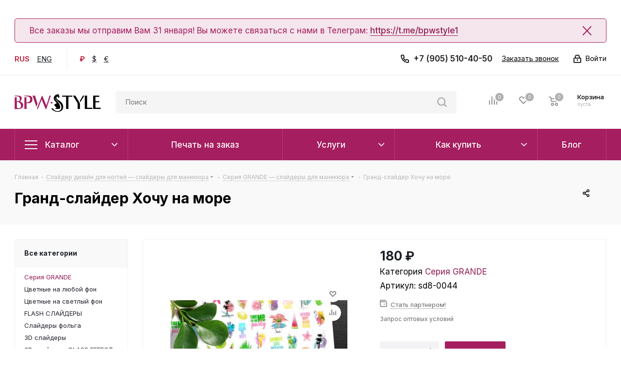

--- FILE ---
content_type: text/html; charset=UTF-8
request_url: https://bpw.style/slaydery/seriya_grande/grand_slayder_khochu_na_more/
body_size: 85533
content:
<!DOCTYPE html>
<html xmlns="http://www.w3.org/1999/xhtml" xml:lang="ru" lang="ru" >
<head>
	<title>Гранд-слайдер Хочу на море sd8-0044 в интернет-магазине BPW.style</title>
	<meta name="viewport" content="initial-scale=1.0, width=device-width" />
	<meta name="HandheldFriendly" content="true" />
	<meta name="yes" content="yes" />
	<meta name="apple-mobile-web-app-status-bar-style" content="black" />
	<meta name="SKYPE_TOOLBAR" content="SKYPE_TOOLBAR_PARSER_COMPATIBLE" />
	<meta http-equiv="Content-Type" content="text/html; charset=UTF-8" />
<meta name="keywords" content="купить гранд-слайдер хочу на море, гранд-слайдер хочу на море недорого, " />
<meta name="description" content="Интернет магазин «BPW.style» предлагает купить слайдер-дизайн Гранд-слайдер Хочу на море в один клик. Слайдеры для маникюра и педикюра с гарантией производителя и доставкой по России" />
<link href="/bitrix/js/intranet/intranet-common.css?174390217866709"  rel="stylesheet" />
<link href="/bitrix/js/ui/design-tokens/dist/ui.design-tokens.css?174390217826358"  rel="stylesheet" />
<link href="/bitrix/js/ui/fonts/opensans/ui.font.opensans.css?17439021772555"  rel="stylesheet" />
<link href="/bitrix/js/main/popup/dist/main.popup.bundle.css?175450890231694"  rel="stylesheet" />
<link href="/bitrix/js/main/loader/dist/loader.bundle.css?17439021892425"  rel="stylesheet" />
<link href="/bitrix/js/main/core/css/core_viewer.css?174390218961330"  rel="stylesheet" />
<link href="/bitrix/js/ui/design-tokens/air/dist/air-design-tokens.css?1767099845118943"  rel="stylesheet" />
<link href="/bitrix/js/ui/icon-set/icon-base.css?17670998452146"  rel="stylesheet" />
<link href="/bitrix/js/ui/icon-set/outline/style.css?1767099845116154"  rel="stylesheet" />
<link href="/bitrix/js/ui/entity-selector/dist/entity-selector.bundle.css?176709984529411"  rel="stylesheet" />
<link href="/bitrix/js/ui/icon-set/actions/style.css?175450891120996"  rel="stylesheet" />
<link href="/bitrix/js/ui/icon-set/main/style.css?175450891180627"  rel="stylesheet" />
<link href="/bitrix/js/main/sidepanel/dist/side-panel.bundle.css?176183166924126"  rel="stylesheet" />
<link href="/bitrix/js/socialnetwork/entity-selector/dist/sonet-entity-selector.bundle.css?17439021891542"  rel="stylesheet" />
<link href="/bitrix/js/ui/switcher/dist/ui.switcher.bundle.css?17545089117550"  rel="stylesheet" />
<link href="/bitrix/js/ui/cnt/ui.cnt.css?17545089115220"  rel="stylesheet" />
<link href="/bitrix/js/ui/cnt/dist/cnt.bundle.css?17545089586343"  rel="stylesheet" />
<link href="/bitrix/js/ui/buttons/dist/ui.buttons.bundle.css?176709984581708"  rel="stylesheet" />
<link href="/bitrix/js/ui/icon-set/editor/style.css?175450891111944"  rel="stylesheet" />
<link href="/bitrix/js/ui/icon-set/crm/style.css?175450891113362"  rel="stylesheet" />
<link href="/bitrix/js/ui/label/dist/label.bundle.css?17439021778556"  rel="stylesheet" />
<link href="/bitrix/js/ui/hint/ui.hint.css?17670998452206"  rel="stylesheet" />
<link href="/bitrix/js/ui/notification/ui.notification.css?17603586782732"  rel="stylesheet" />
<link href="/bitrix/js/ai/copilot/dist/copilot.bundle.css?175459554924672"  rel="stylesheet" />
<link href="/bitrix/js/main/core/css/core_date.css?174390218910481"  rel="stylesheet" />
<link href="/bitrix/js/fileman/html_editor/html-editor.css?174390217566036"  rel="stylesheet" />
<link href="/bitrix/templates/bpw_style/components/bitrix/catalog/main/style.css?17439022299336"  rel="stylesheet" />
<link href="/bitrix/templates/bpw_style/components/bitrix/sale.gift.main.products/main/style.css?1743902229663"  rel="stylesheet" />
<link href="/local/templates/.default/components/bitrix/catalog.top/products_slider_custom/style.css?17439023061215"  rel="stylesheet" />
<link href="/bitrix/components/bitrix/system.pagenavigation/templates/modern/style.css?1743902222754"  rel="stylesheet" />
<link href="/bitrix/components/bitrix/main.post.form/templates/.default/style.css?174390221530089"  rel="stylesheet" />
<link href="/bitrix/panel/main/popup.css?174390230522696"  rel="stylesheet" />
<link href="/bitrix/templates/bpw_style/vendor/css/bootstrap.css?1743902229114216"  data-template-style="true"  rel="stylesheet" />
<link href="/bitrix/templates/bpw_style/css/jquery.fancybox.css?17439022304353"  data-template-style="true"  rel="stylesheet" />
<link href="/bitrix/templates/bpw_style/css/styles.css?1743902230107248"  data-template-style="true"  rel="stylesheet" />
<link href="/bitrix/templates/bpw_style/css/animation/animation_ext.css?17439022304934"  data-template-style="true"  rel="stylesheet" />
<link href="/bitrix/templates/bpw_style/vendor/css/footable.standalone.min.css?174390222919590"  data-template-style="true"  rel="stylesheet" />
<link href="/bitrix/templates/bpw_style/ajax/ajax.css?1743902229326"  data-template-style="true"  rel="stylesheet" />
<link href="/bitrix/templates/bpw_style/css/jquery.mCustomScrollbar.min.css?174390223042839"  data-template-style="true"  rel="stylesheet" />
<link href="/bitrix/templates/bpw_style/components/bitrix/menu/top_custom/style.css?1743902229635"  data-template-style="true"  rel="stylesheet" />
<link href="/bitrix/components/bitrix/breadcrumb/templates/coffeediz.schema.org/style.css?1743902203989"  data-template-style="true"  rel="stylesheet" />
<link href="/bitrix/templates/bpw_style/styles.css?174390222912494"  data-template-style="true"  rel="stylesheet" />
<link href="/bitrix/templates/bpw_style/template_styles.css?1743902229649738"  data-template-style="true"  rel="stylesheet" />
<link href="/bitrix/templates/bpw_style/css/media.css?1755557846150619"  data-template-style="true"  rel="stylesheet" />
<link href="/bitrix/templates/bpw_style/vendor/fonts/font-awesome/css/font-awesome.min.css?174390222931000"  data-template-style="true"  rel="stylesheet" />
<link href="/bitrix/templates/bpw_style/css/print.css?174390223019036"  data-template-style="true"  rel="stylesheet" />
<link href="/bitrix/templates/bpw_style/themes/custom_s1/theme.css?175451667947699"  data-template-style="true"  rel="stylesheet" />
<link href="/bitrix/templates/bpw_style/bg_color/light/bgcolors.css?174390223062"  data-template-style="true"  rel="stylesheet" />
<link href="/bitrix/templates/bpw_style/css/width-1.css?17439022303475"  data-template-style="true"  rel="stylesheet" />
<link href="/bitrix/templates/bpw_style/css/font-7.css?17439022307149"  data-template-style="true"  rel="stylesheet" />
<link href="/bitrix/templates/bpw_style/css/custom.css?175459264950499"  data-template-style="true"  rel="stylesheet" />
<link href="/bitrix/components/aspro/theme.next/css/user_font_s1.css?1754516679146"  data-template-style="true"  rel="stylesheet" />
<script>if(!window.BX)window.BX={};if(!window.BX.message)window.BX.message=function(mess){if(typeof mess==='object'){for(let i in mess) {BX.message[i]=mess[i];} return true;}};</script>
<script>(window.BX||top.BX).message({"JS_CORE_LOADING":"Загрузка...","JS_CORE_NO_DATA":"- Нет данных -","JS_CORE_WINDOW_CLOSE":"Закрыть","JS_CORE_WINDOW_EXPAND":"Развернуть","JS_CORE_WINDOW_NARROW":"Свернуть в окно","JS_CORE_WINDOW_SAVE":"Сохранить","JS_CORE_WINDOW_CANCEL":"Отменить","JS_CORE_WINDOW_CONTINUE":"Продолжить","JS_CORE_H":"ч","JS_CORE_M":"м","JS_CORE_S":"с","JSADM_AI_HIDE_EXTRA":"Скрыть лишние","JSADM_AI_ALL_NOTIF":"Показать все","JSADM_AUTH_REQ":"Требуется авторизация!","JS_CORE_WINDOW_AUTH":"Войти","JS_CORE_IMAGE_FULL":"Полный размер"});</script>

<script src="/bitrix/js/main/core/core.js?1754508992511455"></script>

<script>BX.Runtime.registerExtension({"name":"main.core","namespace":"BX","loaded":true});</script>
<script>BX.setJSList(["\/bitrix\/js\/main\/core\/core_ajax.js","\/bitrix\/js\/main\/core\/core_promise.js","\/bitrix\/js\/main\/polyfill\/promise\/js\/promise.js","\/bitrix\/js\/main\/loadext\/loadext.js","\/bitrix\/js\/main\/loadext\/extension.js","\/bitrix\/js\/main\/polyfill\/promise\/js\/promise.js","\/bitrix\/js\/main\/polyfill\/find\/js\/find.js","\/bitrix\/js\/main\/polyfill\/includes\/js\/includes.js","\/bitrix\/js\/main\/polyfill\/matches\/js\/matches.js","\/bitrix\/js\/ui\/polyfill\/closest\/js\/closest.js","\/bitrix\/js\/main\/polyfill\/fill\/main.polyfill.fill.js","\/bitrix\/js\/main\/polyfill\/find\/js\/find.js","\/bitrix\/js\/main\/polyfill\/matches\/js\/matches.js","\/bitrix\/js\/main\/polyfill\/core\/dist\/polyfill.bundle.js","\/bitrix\/js\/main\/core\/core.js","\/bitrix\/js\/main\/polyfill\/intersectionobserver\/js\/intersectionobserver.js","\/bitrix\/js\/main\/lazyload\/dist\/lazyload.bundle.js","\/bitrix\/js\/main\/polyfill\/core\/dist\/polyfill.bundle.js","\/bitrix\/js\/main\/parambag\/dist\/parambag.bundle.js"]);
</script>
<script>BX.Runtime.registerExtension({"name":"pull.protobuf","namespace":"BX","loaded":true});</script>
<script>BX.Runtime.registerExtension({"name":"rest.client","namespace":"window","loaded":true});</script>
<script>(window.BX||top.BX).message({"pull_server_enabled":"Y","pull_config_timestamp":1755524468,"shared_worker_allowed":"Y","pull_guest_mode":"N","pull_guest_user_id":0,"pull_worker_mtime":1754511715});(window.BX||top.BX).message({"PULL_OLD_REVISION":"Для продолжения корректной работы с сайтом необходимо перезагрузить страницу."});</script>
<script>BX.Runtime.registerExtension({"name":"pull.client","namespace":"BX","loaded":true});</script>
<script>BX.Runtime.registerExtension({"name":"pull","namespace":"window","loaded":true});</script>
<script>BX.Runtime.registerExtension({"name":"ls","namespace":"window","loaded":true});</script>
<script>BX.Runtime.registerExtension({"name":"jquery2","namespace":"window","loaded":true});</script>
<script>BX.Runtime.registerExtension({"name":"intranet.design-tokens.bitrix24","namespace":"window","loaded":true});</script>
<script>BX.Runtime.registerExtension({"name":"ui.design-tokens","namespace":"window","loaded":true});</script>
<script>BX.Runtime.registerExtension({"name":"ui.fonts.opensans","namespace":"window","loaded":true});</script>
<script>BX.Runtime.registerExtension({"name":"main.popup","namespace":"BX.Main","loaded":true});</script>
<script>BX.Runtime.registerExtension({"name":"popup","namespace":"window","loaded":true});</script>
<script>BX.Runtime.registerExtension({"name":"fx","namespace":"window","loaded":true});</script>
<script>BX.Runtime.registerExtension({"name":"main.loader","namespace":"BX","loaded":true});</script>
<script>BX.Runtime.registerExtension({"name":"loader","namespace":"window","loaded":true});</script>
<script>(window.BX||top.BX).message({"DISK_MYOFFICE":false});(window.BX||top.BX).message({"JS_CORE_VIEWER_DOWNLOAD":"Скачать","JS_CORE_VIEWER_EDIT":"Редактировать","JS_CORE_VIEWER_DESCR_AUTHOR":"Автор","JS_CORE_VIEWER_DESCR_LAST_MODIFY":"Последние изменения","JS_CORE_VIEWER_TOO_BIG_FOR_VIEW":"Файл слишком большой для просмотра","JS_CORE_VIEWER_OPEN_WITH_GVIEWER":"Открыть файл в Google Viewer","JS_CORE_VIEWER_IFRAME_DESCR_ERROR":"К сожалению, не удалось открыть документ.","JS_CORE_VIEWER_IFRAME_PROCESS_SAVE_DOC":"Сохранение документа","JS_CORE_VIEWER_IFRAME_UPLOAD_DOC_TO_GOOGLE":"Загрузка документа","JS_CORE_VIEWER_IFRAME_CONVERT_ACCEPT":"Конвертировать","JS_CORE_VIEWER_IFRAME_CONVERT_DECLINE":"Отменить","JS_CORE_VIEWER_IFRAME_CONVERT_TO_NEW_FORMAT":"Документ будет сконвертирован в docx, xls, pptx, так как имеет старый формат.","JS_CORE_VIEWER_IFRAME_DESCR_SAVE_DOC":"Сохранить документ?","JS_CORE_VIEWER_IFRAME_SAVE_DOC":"Сохранить","JS_CORE_VIEWER_IFRAME_DISCARD_DOC":"Отменить изменения","JS_CORE_VIEWER_IFRAME_CHOICE_SERVICE_EDIT":"Редактировать с помощью","JS_CORE_VIEWER_IFRAME_SET_DEFAULT_SERVICE_EDIT":"Использовать для всех файлов","JS_CORE_VIEWER_IFRAME_CHOICE_SERVICE_EDIT_ACCEPT":"Применить","JS_CORE_VIEWER_IFRAME_CHOICE_SERVICE_EDIT_DECLINE":"Отменить","JS_CORE_VIEWER_IFRAME_UPLOAD_NEW_VERSION_IN_COMMENT":"Загрузил новую версию файла","JS_CORE_VIEWER_SERVICE_GOOGLE_DRIVE":"Google Docs","JS_CORE_VIEWER_SERVICE_SKYDRIVE":"MS Office Online","JS_CORE_VIEWER_IFRAME_CANCEL":"Отмена","JS_CORE_VIEWER_IFRAME_DESCR_SAVE_DOC_F":"В одном из окон вы редактируете данный документ. Если вы завершили работу над документом, нажмите \u0022#SAVE_DOC#\u0022, чтобы загрузить измененный файл на портал.","JS_CORE_VIEWER_SAVE":"Сохранить","JS_CORE_VIEWER_EDIT_IN_SERVICE":"Редактировать в #SERVICE#","JS_CORE_VIEWER_NOW_EDITING_IN_SERVICE":"Редактирование в #SERVICE#","JS_CORE_VIEWER_SAVE_TO_OWN_FILES_MSGVER_1":"Сохранить на Битрикс24.Диск","JS_CORE_VIEWER_DOWNLOAD_TO_PC":"Скачать на локальный компьютер","JS_CORE_VIEWER_GO_TO_FILE":"Перейти к файлу","JS_CORE_VIEWER_DESCR_SAVE_FILE_TO_OWN_FILES":"Файл #NAME# успешно сохранен\u003Cbr\u003Eв папку \u0022Файлы\\Сохраненные\u0022","JS_CORE_VIEWER_DESCR_PROCESS_SAVE_FILE_TO_OWN_FILES":"Файл #NAME# сохраняется\u003Cbr\u003Eна ваш \u0022Битрикс24.Диск\u0022","JS_CORE_VIEWER_HISTORY_ELEMENT":"История","JS_CORE_VIEWER_VIEW_ELEMENT":"Просмотреть","JS_CORE_VIEWER_THROUGH_VERSION":"Версия #NUMBER#","JS_CORE_VIEWER_THROUGH_LAST_VERSION":"Последняя версия","JS_CORE_VIEWER_DISABLE_EDIT_BY_PERM":"Автор не разрешил вам редактировать этот документ","JS_CORE_VIEWER_IFRAME_UPLOAD_NEW_VERSION_IN_COMMENT_F":"Загрузила новую версию файла","JS_CORE_VIEWER_IFRAME_UPLOAD_NEW_VERSION_IN_COMMENT_M":"Загрузил новую версию файла","JS_CORE_VIEWER_IFRAME_CONVERT_TO_NEW_FORMAT_EX":"Документ будет сконвертирован в формат #NEW_FORMAT#, так как текущий формат #OLD_FORMAT# является устаревшим.","JS_CORE_VIEWER_CONVERT_TITLE":"Конвертировать в #NEW_FORMAT#?","JS_CORE_VIEWER_CREATE_IN_SERVICE":"Создать с помощью #SERVICE#","JS_CORE_VIEWER_NOW_CREATING_IN_SERVICE":"Создание документа в #SERVICE#","JS_CORE_VIEWER_SAVE_AS":"Сохранить как","JS_CORE_VIEWER_CREATE_DESCR_SAVE_DOC_F":"В одном из окон вы создаете новый документ. Если вы завершили работу над документом, нажмите \u0022#SAVE_AS_DOC#\u0022, чтобы перейти к добавлению документа на портал.","JS_CORE_VIEWER_NOW_DOWNLOAD_FROM_SERVICE":"Загрузка документа из #SERVICE#","JS_CORE_VIEWER_EDIT_IN_LOCAL_SERVICE":"Редактировать на моём компьютере","JS_CORE_VIEWER_EDIT_IN_LOCAL_SERVICE_SHORT":"Редактировать на #SERVICE#","JS_CORE_VIEWER_SERVICE_LOCAL":"моём компьютере","JS_CORE_VIEWER_DOWNLOAD_B24_DESKTOP":"Скачать","JS_CORE_VIEWER_SERVICE_LOCAL_INSTALL_DESKTOP_MSGVER_1":"Для эффективного редактирования документов на компьютере, установите приложение для компьютера и подключите Битрикс24.Диск","JS_CORE_VIEWER_SHOW_FILE_DIALOG_OAUTH_NOTICE":"Для просмотра файла, пожалуйста, авторизуйтесь в своем аккаунте \u003Ca id=\u0022bx-js-disk-run-oauth-modal\u0022 href=\u0022#\u0022\u003E#SERVICE#\u003C\/a\u003E.","JS_CORE_VIEWER_SERVICE_OFFICE365":"Office365","JS_CORE_VIEWER_DOCUMENT_IS_LOCKED_BY":"Документ заблокирован на редактирование","JS_CORE_VIEWER_SERVICE_MYOFFICE":"МойОфис","JS_CORE_VIEWER_OPEN_PDF_PREVIEW":"Просмотреть pdf-версию файла","JS_CORE_VIEWER_AJAX_ACCESS_DENIED":"Не хватает прав для просмотра файла. Попробуйте обновить страницу.","JS_CORE_VIEWER_AJAX_CONNECTION_FAILED":"При попытке открыть файл возникла ошибка. Пожалуйста, попробуйте позже.","JS_CORE_VIEWER_AJAX_OPEN_NEW_TAB":"Открыть в новом окне","JS_CORE_VIEWER_AJAX_PRINT":"Распечатать","JS_CORE_VIEWER_TRANSFORMATION_IN_PROCESS":"Документ сохранён. Мы готовим его к показу.","JS_CORE_VIEWER_IFRAME_ERROR_TITLE":"Не удалось открыть документ","JS_CORE_VIEWER_DOWNLOAD_B24_DESKTOP_FULL":"Скачать приложение","JS_CORE_VIEWER_DOWNLOAD_DOCUMENT":"Скачать документ","JS_CORE_VIEWER_IFRAME_ERROR_COULD_NOT_VIEW":"К сожалению, не удалось просмотреть документ.","JS_CORE_VIEWER_ACTIONPANEL_MORE":"Ещё"});</script>
<script>BX.Runtime.registerExtension({"name":"viewer","namespace":"window","loaded":true});</script>
<script>BX.Runtime.registerExtension({"name":"ui.design-tokens.air","namespace":"window","loaded":true});</script>
<script>BX.Runtime.registerExtension({"name":"ui.icon-set.api.core","namespace":"BX.UI.IconSet","loaded":true});</script>
<script>BX.Runtime.registerExtension({"name":"ui.icon-set","namespace":"window","loaded":true});</script>
<script>BX.Runtime.registerExtension({"name":"ui.icon-set.outline","namespace":"window","loaded":true});</script>
<script>(window.BX||top.BX).message({"UI_TAG_SELECTOR_SEARCH_PLACEHOLDER":"поиск","UI_TAG_SELECTOR_ADD_BUTTON_CAPTION":"Добавить","UI_TAG_SELECTOR_ADD_BUTTON_CAPTION_MORE":"Добавить еще","UI_TAG_SELECTOR_ADD_BUTTON_CAPTION_SINGLE":"Изменить","UI_TAG_SELECTOR_CREATE_BUTTON_CAPTION":"Создать","UI_SELECTOR_SEARCH_LOADER_TEXT":"Идет поиск дополнительных результатов...","UI_SELECTOR_SEARCH_TAB_TITLE":"Поиск","UI_SELECTOR_SEARCH_STUB_TITLE":"Нет совпадений","UI_SELECTOR_SEARCH_STUB_SUBTITLE_MSGVER_1":"Попробуйте изменить условия поиска","UI_SELECTOR_RECENT_TAB_TITLE":"Последние","UI_SELECTOR_ITEM_LINK_TITLE":"подробнее","UI_SELECTOR_TAB_STUB_TITLE":"В категории \u0026laquo;#TAB_TITLE#\u0026raquo; ничего не найдено","UI_SELECTOR_CREATE_ITEM_LABEL":"Создать:"});</script>
<script type="extension/settings" data-extension="ui.entity-selector">{"extensions":["biconnector.entity-selector","bizproc.entity-selector","catalog.entity-selector","crm.entity-selector","highloadblock.entity-selector","humanresources.entity-selector","im.entity-selector","imopenlines.entity-selector","intranet.entity-selector","landing.entity-selector","seo.entity-selector","sign.entity-selector","socialnetwork.entity-selector","tasks.entity-selector","voximplant.entity-selector"]}</script>
<script>(window.BX||top.BX).message({"BICONNECTOR_ENTITY_SELECTOR_TAG_FOOTER_CREATE":"Создать новый тег","BICONNECTOR_ENTITY_SELECTOR_TAG_FOOTER_OR":"или","BICONNECTOR_ENTITY_SELECTOR_TAG_FOOTER_GET_TAG_SLIDER":"Посмотреть теги"});</script>
<script type="extension/settings" data-extension="biconnector.entity-selector">{"entities":[{"id":"biconnector-superset-dashboard-tag","options":{"dynamicLoad":true,"dynamicSearch":true,"itemOptions":{"default":{"avatar":"\/bitrix\/js\/biconnector\/entity-selector\/src\/images\/default-tag.svg","badgesOptions":{"fitContent":true,"maxWidth":256}}}}}]}</script>
<script>BX.Runtime.registerExtension({"name":"biconnector.entity-selector","namespace":"BX.BIConnector.EntitySelector","loaded":true});</script>
<script type="extension/settings" data-extension="bizproc.entity-selector">{"entities":[{"id":"bizproc-template","options":{"dynamicLoad":true,"dynamicSearch":true}},{"id":"bizproc-script-template","options":{"dynamicLoad":true,"dynamicSearch":true}},{"id":"bizproc-automation-template","options":{"dynamicLoad":true,"dynamicSearch":true}}]}</script>
<script>BX.Runtime.registerExtension({"name":"bizproc.entity-selector","namespace":"window","loaded":true});</script>
<script type="extension/settings" data-extension="catalog.entity-selector">{"entities":[{"id":"product","options":{"dynamicLoad":true,"dynamicSearch":true,"searchFields":[{"name":"supertitle","type":"string","system":true},{"name":"SEARCH_PROPERTIES","type":"string"},{"name":"PREVIEW_TEXT","type":"string"},{"name":"DETAIL_TEXT","type":"string"},{"name":"PARENT_NAME","type":"string"},{"name":"PARENT_SEARCH_PROPERTIES","type":"string"},{"name":"PARENT_PREVIEW_TEXT","type":"string"},{"name":"PARENT_DETAIL_TEXT","type":"string"}],"itemOptions":{"default":{"avatar":"\/bitrix\/js\/catalog\/entity-selector\/src\/images\/product.svg","captionOptions":{"fitContent":true,"maxWidth":150}}}}},{"id":"product_variation","options":{"dynamicLoad":false,"dynamicSearch":true,"searchFields":[{"name":"supertitle","type":"string","system":true},{"name":"SEARCH_PROPERTIES","type":"string"},{"name":"PREVIEW_TEXT","type":"string"},{"name":"DETAIL_TEXT","type":"string"},{"name":"PARENT_NAME","type":"string"},{"name":"PARENT_SEARCH_PROPERTIES","type":"string"},{"name":"PARENT_PREVIEW_TEXT","type":"string"},{"name":"PARENT_DETAIL_TEXT","type":"string"}],"itemOptions":{"default":{"avatar":"\/bitrix\/js\/catalog\/entity-selector\/src\/images\/product.svg","captionOptions":{"fitContent":true,"maxWidth":150}}}}},{"id":"variation","options":{"dynamicLoad":true,"dynamicSearch":true,"searchFields":[{"name":"supertitle","type":"string","system":true},{"name":"SEARCH_PROPERTIES","type":"string"},{"name":"PREVIEW_TEXT","type":"string"},{"name":"DETAIL_TEXT","type":"string"},{"name":"PARENT_NAME","type":"string"},{"name":"PARENT_SEARCH_PROPERTIES","type":"string"},{"name":"PARENT_PREVIEW_TEXT","type":"string"},{"name":"PARENT_DETAIL_TEXT","type":"string"}],"itemOptions":{"default":{"avatar":"\/bitrix\/js\/catalog\/entity-selector\/src\/images\/product.svg","captionOptions":{"fitContent":true,"maxWidth":150}}}}},{"id":"store","options":{"itemOptions":{"default":{"avatar":"\/bitrix\/js\/catalog\/entity-selector\/src\/images\/store.svg"}}}},{"id":"dynamic","options":{"itemOptions":{"default":{"avatar":"\/bitrix\/js\/catalog\/entity-selector\/src\/images\/dynamic.svg"}}}},{"id":"agent-contractor-product-variation","options":{"dynamicLoad":true,"dynamicSearch":true,"searchFields":[{"name":"supertitle","type":"string","system":true},{"name":"SEARCH_PROPERTIES","type":"string"},{"name":"PREVIEW_TEXT","type":"string"},{"name":"DETAIL_TEXT","type":"string"},{"name":"PARENT_NAME","type":"string"},{"name":"PARENT_SEARCH_PROPERTIES","type":"string"},{"name":"PARENT_PREVIEW_TEXT","type":"string"},{"name":"PARENT_DETAIL_TEXT","type":"string"}],"itemOptions":{"default":{"avatar":"\/bitrix\/js\/catalog\/entity-selector\/src\/images\/product.svg","captionOptions":{"fitContent":true,"maxWidth":150}}}}},{"id":"agent-contractor-section","options":{"dynamicLoad":true,"dynamicSearch":true,"searchFields":[{"name":"supertitle","type":"string","system":true},{"name":"SEARCH_PROPERTIES","type":"string"},{"name":"PREVIEW_TEXT","type":"string"},{"name":"DETAIL_TEXT","type":"string"},{"name":"PARENT_NAME","type":"string"},{"name":"PARENT_SEARCH_PROPERTIES","type":"string"},{"name":"PARENT_PREVIEW_TEXT","type":"string"},{"name":"PARENT_DETAIL_TEXT","type":"string"}],"itemOptions":{"default":{"avatar":"\/bitrix\/js\/catalog\/entity-selector\/src\/images\/product.svg","captionOptions":{"fitContent":true,"maxWidth":150}}},"tagOptions":{"default":{"textColor":"#535c69","bgColor":"#d2f95f"}}}}]}</script>
<script>BX.Runtime.registerExtension({"name":"catalog.entity-selector","namespace":"window","loaded":true});</script>
<script type="extension/settings" data-extension="crm.entity-selector">{"entities":[{"id":"copilot_language","options":{"dynamicLoad":true}},{"id":"country","options":{"dynamicLoad":true,"itemOptions":{"default":{"avatar":"\/bitrix\/js\/crm\/entity-selector\/src\/images\/xx.png"}},"tagOptions":{"default":{"avatar":"\/bitrix\/js\/crm\/entity-selector\/src\/images\/xx.png"}}}},{"id":"message_template","options":{"dynamicLoad":true}},{"id":"placeholder","options":{"dynamicLoad":true}},{"id":"multiple_placeholder","options":{"dynamicLoad":true}}]}</script>
<script>BX.Runtime.registerExtension({"name":"crm.entity-selector","namespace":"BX.Crm.EntitySelectorEx","loaded":true});</script>
<script type="extension/settings" data-extension="highloadblock.entity-selector">{"entities":[{"id":"highloadblock-element","options":{"dynamicLoad":true,"dynamicSearch":true}}]}</script>
<script>BX.Runtime.registerExtension({"name":"highloadblock.entity-selector","namespace":"window","loaded":true});</script>
<script type="extension/settings" data-extension="humanresources.entity-selector">{"entities":[{"id":"structure-node","options":{"dynamicLoad":true,"dynamicSearch":true}}]}</script>
<script>BX.Runtime.registerExtension({"name":"humanresources.entity-selector","namespace":"window","loaded":true});</script>
<script type="extension/settings" data-extension="im.entity-selector">{"entities":[{"id":"im-bot","options":{"dynamicLoad":true,"dynamicSearch":true,"itemOptions":{"default":{"supertitle":"Чат-бот","textColor":"#725acc"},"network":{"textColor":"#0a962f"},"support24":{"textColor":"#0165af"}}}},{"id":"im-chat","options":{"dynamicLoad":true,"dynamicSearch":true,"itemOptions":{"CHANNEL":{"supertitle":"Канал"},"ANNOUNCEMENT":{"supertitle":"Чат анонсов"},"GROUP":{"supertitle":"Групповой чат"},"VIDEOCONF":{"supertitle":"Чат видеконференции"},"CALL":{"supertitle":"Чат звонка"},"CRM":{"supertitle":"Чат сделки"},"SONET_GROUP":{"supertitle":"Чат группы"},"CALENDAR":{"supertitle":"Чат встречи"},"TASKS":{"supertitle":"Чат задачи"},"SUPPORT24_NOTIFIER":{"supertitle":"Поддержка24","textColor":"#0165af"},"SUPPORT24_QUESTION":{"supertitle":"Вопрос в поддержку","textColor":"#0165af"},"LINES":{"supertitle":"Открытая линия","textColor":"#0a962f"},"LIVECHAT":{"supertitle":"Открытая линия","textColor":"#0a962f"}}}},{"id":"im-chat-user","options":{"dynamicLoad":true,"dynamicSearch":true}},{"id":"im-user","options":{"dynamicLoad":true,"dynamicSearch":true}},{"id":"im-recent","options":{"dynamicLoad":true}},{"id":"imbot-network","options":{"dynamicSearch":true}}]}</script>
<script>BX.Runtime.registerExtension({"name":"im.entity-selector","namespace":"window","loaded":true});</script>
<script type="extension/settings" data-extension="imopenlines.entity-selector">{"entities":[{"id":"imopenlines-crm-form","options":{"dynamicLoad":true,"dynamicSearch":true}}]}</script>
<script>BX.Runtime.registerExtension({"name":"imopenlines.entity-selector","namespace":"window","loaded":true});</script>
<script type="extension/settings" data-extension="intranet.entity-selector">{"entities":[{"id":"department","options":{"dynamicLoad":true,"dynamicSearch":true,"itemOptions":{"default":{"avatar":"\/bitrix\/js\/intranet\/entity-selector\/src\/images\/department.svg","supertitle":"Отдел"}},"tagOptions":{"default":{"textColor":"#5f6670","bgColor":"#e2e3e5","avatar":""}}}}]}</script>
<script>BX.Runtime.registerExtension({"name":"intranet.entity-selector","namespace":"window","loaded":true});</script>
<script type="extension/settings" data-extension="landing.entity-selector">{"entities":[{"id":"landing","options":{"itemOptions":{"default":{"avatarOptions":{"bgSize":"cover"}},"folder":{"avatar":"\/bitrix\/js\/landing\/entity-selector\/src\/images\/icon-folder.svg"}},"dynamicLoad":true,"dynamicSearch":true}}]}</script>
<script>BX.Runtime.registerExtension({"name":"landing.entity-selector","namespace":"window","loaded":true});</script>
<script type="extension/settings" data-extension="sign.entity-selector">{"entities":[{"id":"sign-document","options":{"dynamicLoad":true,"dynamicSearch":true,"itemOptions":{"default":{"avatar":"\/bitrix\/js\/sign\/entity-selector\/images\/sign-document.svg"}}}},{"id":"sign-fired-user","options":{"dynamicLoad":true,"dynamicSearch":true}},{"id":"signers-list","options":{"dynamicLoad":true,"dynamicSearch":true,"itemOptions":{"default":{"avatar":"\/bitrix\/js\/sign\/entity-selector\/images\/signers-list.svg"}}}}]}</script>
<script>BX.Runtime.registerExtension({"name":"sign.entity-selector","namespace":"window","loaded":true});</script>
<script>BX.Runtime.registerExtension({"name":"main.pageobject","namespace":"BX","loaded":true});</script>
<script>(window.BX||top.BX).message({"CORE_CLIPBOARD_COPY_SUCCESS":"Скопировано","CORE_CLIPBOARD_COPY_FAILURE":"Не удалось скопировать"});</script>
<script>BX.Runtime.registerExtension({"name":"clipboard","namespace":"window","loaded":true});</script>
<script>BX.Runtime.registerExtension({"name":"ui.icon-set.actions","namespace":"window","loaded":true});</script>
<script>BX.Runtime.registerExtension({"name":"ui.icon-set.main","namespace":"window","loaded":true});</script>
<script>(window.BX||top.BX).message({"MAIN_SIDEPANEL_CLOSE":"Закрыть","MAIN_SIDEPANEL_PRINT":"Печать","MAIN_SIDEPANEL_NEW_WINDOW":"Открыть в новом окне","MAIN_SIDEPANEL_COPY_LINK":"Скопировать ссылку","MAIN_SIDEPANEL_MINIMIZE":"Свернуть","MAIN_SIDEPANEL_REMOVE_ALL":"Удалить всё из быстрого доступа"});</script>
<script>BX.Runtime.registerExtension({"name":"main.sidepanel","namespace":"BX.SidePanel","loaded":true});</script>
<script>BX.Runtime.registerExtension({"name":"sidepanel","namespace":"window","loaded":true});</script>
<script>(window.BX||top.BX).message({"SOCNET_ENTITY_SELECTOR_INVITE_EMPLOYEE":"Пригласить сотрудника","SOCNET_ENTITY_SELECTOR_INVITE_EXTRANET":"Пригласить внешнего пользователя","SOCNET_ENTITY_SELECTOR_INVITE_EMPLOYEE_OR_EXTRANET":"Пригласить сотрудника или внешнего пользователя","SOCNET_ENTITY_SELECTOR_INVITE_GUEST":"Пригласить гостя","SOCNET_ENTITY_SELECTOR_CREATE_PROJECT":"Создать группу","SOCNET_ENTITY_SELECTOR_CREATE_PROJECT_1":"Создать проект","SOCNET_ENTITY_SELECTOR_INVITE_EMPLOYEE_OR_GUEST":"\u003Cemployee\u003EПригласить сотрудника\u003C\/employee\u003E\u003Cspan\u003Eили\u003C\/span\u003E\u003Cguest\u003Eпригласить гостя\u003C\/guest\u003E","SOCNET_ENTITY_SELECTOR_EMPLOYEE_OR_PROJECT":"\u003Cemployee\u003EПригласить сотрудника\u003C\/employee\u003E\u003Cspan\u003Eили\u003C\/span\u003E\u003Cproject\u003Eсоздать группу\u003C\/project\u003E","SOCNET_ENTITY_SELECTOR_PROJECT_OR_GUEST":"\u003Cproject\u003EСоздать группу\u003C\/project\u003E\u003Cspan\u003Eили\u003C\/span\u003E\u003Cguest\u003Eпригласить гостя\u003C\/guest\u003E","SOCNET_ENTITY_SELECTOR_EMPLOYEE_OR_PROJECT_OR_GUEST":"\u003Cemployee\u003EПригласить сотрудника\u003C\/employee\u003E\u003Cspan\u003Eили\u003C\/span\u003E\u003Cproject\u003Eсоздать группу\u003C\/project\u003E\u003Cspan\u003Eили\u003C\/span\u003E\u003Cguest\u003Eпригласить гостя\u003C\/guest\u003E","SOCNET_ENTITY_SELECTOR_INVITED_USERS_TAB_TITLE":"Приглашенные","SOCNET_ENTITY_SELECTOR_INVITED_GUEST_HINT":"Вы можете добавить не только сотрудника, но и партнера или клиента по электронной почте.","SOCNET_ENTITY_SELECTOR_TAG_FOOTER_LABEL":"Начните ввод, чтобы создать новый тег","SOCNET_ENTITY_SELECTOR_CREATE":"Создать","SOCNET_ENTITY_SELECTOR_CANCEL":"Отмена"});</script>
<script type="extension/settings" data-extension="socialnetwork.entity-selector">{"entities":[{"id":"user","options":{"dynamicLoad":true,"dynamicSearch":true,"searchFields":[{"name":"position","type":"string"},{"name":"email","type":"email"}],"searchCacheLimits":["^[=_0-9a-z+~\u0027!\\$\u0026*^`|\\#%\\\/?{}-]+(\\.[=_0-9a-z+~\u0027!\\$\u0026*^`|\\#%\\\/?{}-]+)*@"],"badgeOptions":[{"title":"В отпуске","bgColor":"#b4f4e6","textColor":"#27a68a","conditions":{"isOnVacation":true}},{"title":"Приглашен","textColor":"#23a2ca","bgColor":"#dcf6fe","conditions":{"invited":true}}],"itemOptions":{"default":{"avatar":"\/bitrix\/js\/socialnetwork\/entity-selector\/src\/images\/default-user.svg","link":"\/company\/personal\/user\/#id#\/","linkTitle":"о сотруднике"},"extranet":{"textColor":"#ca8600","avatar":"\/bitrix\/js\/socialnetwork\/entity-selector\/src\/images\/extranet-user.svg","badges":[{"title":"Экстранет","textColor":"#bb8412","bgColor":"#fff599"}]},"email":{"textColor":"#ca8600","avatar":"\/bitrix\/js\/socialnetwork\/entity-selector\/src\/images\/email-user.svg","badges":[{"title":"Гость","textColor":"#bb8412","bgColor":"#fff599"}]},"inactive":{"badges":[{"title":"Уволен","textColor":"#828b95","bgColor":"#eaebec"}]},"integrator":{"badges":[{"title":"Интегратор","textColor":"#668d13","bgColor":"#e6f4b9"}]},"collaber":{"avatar":"\/bitrix\/js\/socialnetwork\/entity-selector\/src\/images\/collaber-user.svg","textColor":"#19CC45","avatarOptions":{"outline":"1px solid #19CC45","border":"2px solid #fff","outlineOffset":"-1px"}}},"tagOptions":{"default":{"textColor":"#1066bb","bgColor":"#bcedfc","avatar":"\/bitrix\/js\/socialnetwork\/entity-selector\/src\/images\/default-tag-user.svg"},"extranet":{"textColor":"#a9750f","bgColor":"#ffec91","avatar":"\/bitrix\/js\/socialnetwork\/entity-selector\/src\/images\/extranet-user.svg"},"email":{"textColor":"#a26b00","bgColor":"#ffec91","avatar":"\/bitrix\/js\/socialnetwork\/entity-selector\/src\/images\/email-user.svg"},"inactive":{"textColor":"#5f6670","bgColor":"#ecedef"},"collaber":{"textColor":"#1E8D36","bgColor":"#D4FDB0","avatar":"\/bitrix\/js\/socialnetwork\/entity-selector\/src\/images\/collaber-user.svg"}}}},{"id":"fired-user","options":{"dynamicLoad":true,"dynamicSearch":true,"searchFields":[{"name":"position","type":"string"},{"name":"email","type":"email"}],"searchCacheLimits":["^[=_0-9a-z+~\u0027!\\$\u0026*^`|\\#%\\\/?{}-]+(\\.[=_0-9a-z+~\u0027!\\$\u0026*^`|\\#%\\\/?{}-]+)*@"],"badgeOptions":[{"title":"В отпуске","bgColor":"#b4f4e6","textColor":"#27a68a","conditions":{"isOnVacation":true}},{"title":"Приглашен","textColor":"#23a2ca","bgColor":"#dcf6fe","conditions":{"invited":true}}],"itemOptions":{"default":{"avatar":"\/bitrix\/js\/socialnetwork\/entity-selector\/src\/images\/default-user.svg","link":"\/company\/personal\/user\/#id#\/","linkTitle":"о сотруднике"},"extranet":{"textColor":"#ca8600","avatar":"\/bitrix\/js\/socialnetwork\/entity-selector\/src\/images\/extranet-user.svg","badges":[{"title":"Экстранет","textColor":"#bb8412","bgColor":"#fff599"}]},"email":{"textColor":"#ca8600","avatar":"\/bitrix\/js\/socialnetwork\/entity-selector\/src\/images\/email-user.svg","badges":[{"title":"Гость","textColor":"#bb8412","bgColor":"#fff599"}]},"inactive":{"badges":[{"title":"Уволен","textColor":"#828b95","bgColor":"#eaebec"}]},"integrator":{"badges":[{"title":"Интегратор","textColor":"#668d13","bgColor":"#e6f4b9"}]},"collaber":{"avatar":"\/bitrix\/js\/socialnetwork\/entity-selector\/src\/images\/collaber-user.svg","textColor":"#19CC45","avatarOptions":{"outline":"1px solid #19CC45","border":"2px solid #fff","outlineOffset":"-1px"}}},"tagOptions":{"default":{"textColor":"#1066bb","bgColor":"#bcedfc","avatar":"\/bitrix\/js\/socialnetwork\/entity-selector\/src\/images\/default-tag-user.svg"},"extranet":{"textColor":"#a9750f","bgColor":"#ffec91","avatar":"\/bitrix\/js\/socialnetwork\/entity-selector\/src\/images\/extranet-user.svg"},"email":{"textColor":"#a26b00","bgColor":"#ffec91","avatar":"\/bitrix\/js\/socialnetwork\/entity-selector\/src\/images\/email-user.svg"},"inactive":{"textColor":"#5f6670","bgColor":"#ecedef"},"collaber":{"textColor":"#1E8D36","bgColor":"#D4FDB0","avatar":"\/bitrix\/js\/socialnetwork\/entity-selector\/src\/images\/collaber-user.svg"}}}},{"id":"project","options":{"dynamicLoad":true,"dynamicSearch":true,"itemOptions":{"default":{"avatar":"\/bitrix\/js\/socialnetwork\/entity-selector\/src\/images\/project.svg","link":"\/workgroups\/group\/#id#\/card\/","linkTitle":"о группе","supertitle":"Группа"},"extranet":{"avatar":"\/bitrix\/js\/socialnetwork\/entity-selector\/src\/images\/extranet-project.svg","textColor":"#ca8600","badges":[{"title":"Экстранет","textColor":"#bb8412","bgColor":"#fff599"}]},"collab":{"avatar":"\/bitrix\/js\/socialnetwork\/entity-selector\/src\/images\/collab-project.svg","textColor":"#00a94e","supertitle":"Коллаба","link":""}},"tagOptions":{"default":{"textColor":"#207976","bgColor":"#ade7e4"},"extranet":{"textColor":"#a9750f","bgColor":"#ffec91"}}}},{"id":"project-access-codes","options":{"dynamicLoad":true,"dynamicSearch":true,"itemOptions":{"default":{"avatar":"\/bitrix\/js\/socialnetwork\/entity-selector\/src\/images\/project.svg","link":"","linkTitle":"о группе","supertitle":"Группа"},"extranet":{"avatar":"\/bitrix\/js\/socialnetwork\/entity-selector\/src\/images\/extranet-project.svg","textColor":"#ca8600","badges":[{"title":"Экстранет","textColor":"#bb8412","bgColor":"#fff599"}]},"collab":{"avatar":"\/bitrix\/js\/socialnetwork\/entity-selector\/src\/images\/collab-project.svg","textColor":"#00a94e","supertitle":"Коллаба","link":""}},"tagOptions":{"default":{"textColor":"#207976","bgColor":"#ade7e4"},"extranet":{"textColor":"#a9750f","bgColor":"#ffec91"}}}},{"id":"meta-user","options":{"dynamicLoad":true,"dynamicSearch":false,"itemOptions":{"all-users":{"avatar":"\/bitrix\/js\/socialnetwork\/entity-selector\/src\/images\/meta-user-all.svg"},"other-users":{"avatar":"\/bitrix\/js\/socialnetwork\/entity-selector\/src\/images\/meta-user-other.svg"}},"tagOptions":{"all-users":{"textColor":"#5f6670","bgColor":"#dbf087","avatar":""},"other-users":{"textColor":"#5f6670","bgColor":"#dbf087","avatar":""}}}},{"id":"project-tag","options":{"dynamicLoad":true,"dynamicSearch":true,"itemOptions":{"default":{"avatar":"\/bitrix\/js\/socialnetwork\/entity-selector\/src\/images\/default-tag.svg"}}}}]}</script>
<script>BX.Runtime.registerExtension({"name":"socialnetwork.entity-selector","namespace":"BX.SocialNetwork.EntitySelector","loaded":true});</script>
<script>(window.BX||top.BX).message({"TASKS_ENTITY_SELECTOR_TAG_FOOTER_CREATE_NEW":"Начните ввод, чтобы создать новый тег","TASKS_ENTITY_SELECTOR_TAG_FOOTER_CREATE":"Создать новый тег","TASKS_ENTITY_SELECTOR_TAG_FOOTER_OR":"или","TASKS_ENTITY_SELECTOR_TAG_FOOTER_GET_TAG_SLIDER":"Посмотреть теги","TASKS_ENTITY_SELECTOR_TEMPLATE_FOOTER_CREATE_TEMPLATE":"Создать шаблон","TASKS_ENTITY_SELECTOR_FLOW_SUPER_TITLE":"Поток"});</script>
<script type="extension/settings" data-extension="tasks.entity-selector">{"entities":[{"id":"task","options":{"dynamicLoad":true,"dynamicSearch":true,"itemOptions":{"default":{"avatar":"data:image\/svg+xml;base64,[base64]"}}}},{"id":"task-with-id","options":{"dynamicLoad":true,"dynamicSearch":true}},{"id":"task-tag","options":{"dynamicLoad":true,"dynamicSearch":true,"itemOptions":{"default":{"avatar":"\/bitrix\/js\/tasks\/entity-selector\/src\/images\/default-tag.svg","badgesOptions":{"fitContent":true,"maxWidth":100}}}}},{"id":"flow","options":{"dynamicLoad":true,"dynamicSearch":true,"itemOptions":{"default":{"supertitle":"Поток","avatar":"\/bitrix\/js\/tasks\/flow\/images\/flow.svg"}}}},{"id":"task-template","options":{"dynamicLoad":true,"dynamicSearch":true,"itemOptions":{"default":{"link":"\/company\/personal\/user\/0\/tasks\/templates\/template\/view\/#id#\/","linkTitle":"открыть шаблон"}}}}]}</script>
<script>BX.Runtime.registerExtension({"name":"tasks.entity-selector","namespace":"BX.Tasks.EntitySelector","loaded":true});</script>
<script>(window.BX||top.BX).message({"VOXIMPLANT_ENTITY_SELECTOR_SUPERTITLE":"Группа телефонии"});</script>
<script type="extension/settings" data-extension="voximplant.entity-selector">{"entities":[{"id":"voximplant_group","options":{"dynamicLoad":true,"dynamicSearch":true,"itemOptions":{"default":{"avatar":"\/bitrix\/js\/voximplant\/entity-selector\/src\/images\/telephonygroup.svg","supertitle":"Группа телефонии"}},"tagOptions":{"default":{"textColor":"#5f6670","bgColor":"#e2e3e5","avatar":""}}}}]}</script>
<script>BX.Runtime.registerExtension({"name":"voximplant.entity-selector","namespace":"window","loaded":true});</script>
<script>BX.Runtime.registerExtension({"name":"ui.entity-selector","namespace":"BX.UI.EntitySelector","loaded":true});</script>
<script>(window.BX||top.BX).message({"UI_SWITCHER_ON":"вкл","UI_SWITCHER_OFF":"выкл"});(window.BX||top.BX).message({"UI_SWITCHER_ON":"вкл","UI_SWITCHER_OFF":"выкл"});</script>
<script>BX.Runtime.registerExtension({"name":"ui.switcher","namespace":"BX.UI","loaded":true});</script>
<script>BX.Runtime.registerExtension({"name":"ui.cnt","namespace":"BX.UI","loaded":true});</script>
<script>(window.BX||top.BX).message({"UI_BUTTONS_SAVE_BTN_TEXT":"Сохранить","UI_BUTTONS_CREATE_BTN_TEXT":"Создать","UI_BUTTONS_ADD_BTN_TEXT":"Добавить","UI_BUTTONS_SEND_BTN_TEXT":"Отправить","UI_BUTTONS_CANCEL_BTN_TEXT":"Отменить","UI_BUTTONS_CLOSE_BTN_TEXT":"Закрыть","UI_BUTTONS_APPLY_BTN_TEXT":"Применить"});</script>
<script>BX.Runtime.registerExtension({"name":"ui.buttons","namespace":"BX.UI","loaded":true});</script>
<script>(window.BX||top.BX).message({"AI_ENGINE_INTERNET_PROBLEM":"Проверьте доступ к интернету и попробуйте ещё раз"});</script>
<script>BX.Runtime.registerExtension({"name":"ai.engine","namespace":"BX.AI","loaded":true});</script>
<script>BX.Runtime.registerExtension({"name":"ui.icon-set.editor","namespace":"window","loaded":true});</script>
<script>BX.Runtime.registerExtension({"name":"ui.icon-set.crm","namespace":"window","loaded":true});</script>
<script>BX.Runtime.registerExtension({"name":"ui.label","namespace":"BX.UI","loaded":true});</script>
<script>BX.Runtime.registerExtension({"name":"ai.speech-converter","namespace":"BX.AI","loaded":true});</script>
<script>BX.Runtime.registerExtension({"name":"ui.hint","namespace":"window","loaded":true});</script>
<script>BX.Runtime.registerExtension({"name":"ui.feedback.form","namespace":"BX.UI.Feedback","loaded":true});</script>
<script>BX.Runtime.registerExtension({"name":"ui.lottie","namespace":"BX.UI","loaded":true});</script>
<script type="extension/settings" data-extension="ai.ajax-error-handler">{"isCloud":false}</script>
<script>BX.Runtime.registerExtension({"name":"ai.ajax-error-handler","namespace":"BX.AI","loaded":true});</script>
<script>BX.Runtime.registerExtension({"name":"ui.notification","namespace":"window","loaded":true});</script>
<script type="extension/settings" data-extension="ai.copilot.copilot-text-controller">{"settingsPageLink":"\/settings\/configs\/?page=ai"}</script>
<script>BX.Runtime.registerExtension({"name":"ai.copilot.copilot-text-controller","namespace":"BX.AI","loaded":true});</script>
<script>(window.BX||top.BX).message({"AI_COPILOT_INPUT_START_PLACEHOLDER":" Опишите, что нужно сделать","AI_COPILOT_IMAGE_INPUT_START_PLACEHOLDER":"Опишите изображение","AI_COPILOT_SELECT_COMMAND_BELOW":"Выберите действие ниже","AI_COPILOT_INPUT_LOADER_TEXT":"CoPilot пишет","AI_COPILOT_INPUT_IMAGE_LOADER_TEXT":"CoPilot создаёт изображение","AI_COPILOT_INPUT_LOADER_CANCEL":"Отмена","AI_COPILOT_ERROR":"CoPilot не смог написать текст. Попробуйте ещё раз или измените запрос","AI_COPILOT_ERROR_DETAIL":"Подробнее","AI_COPILOT_COMMAND_SAVE":"Сохранить","AI_COPILOT_COMMAND_ADD_BELOW":"Вставить снизу","AI_COPILOT_COMMAND_EDIT":"Изменить запрос","AI_COPILOT_READONLY_COMMAND_EDIT":"Изменить запрос","AI_COPILOT_COMMAND_REPLACE":"Заменить","AI_COPILOT_COMMAND_REPEAT":"Попробовать ещё","AI_COPILOT_COMMAND_CANCEL":"Отменить","AI_COPILOT_COMMAND_COPY":"Скопировать текст","AI_COPILOT_COMMAND_CLOSE":"Закрыть","AI_COPILOT_COMMAND_CONNECT_AI":"Подключить свою модель (скоро)","AI_COPILOT_SEARCH_IN_MARKET_MSGVER_1":"Найти решения в Маркетплейсе","AI_COPILOT_PROVIDER_MENU_SECTION":"Провайдер","AI_COPILOT_USER_PROMPTS_MENU_SECTION":"Сохраненные","AI_COPILOT_FAVOURITE_PROMPTS_MENU_SECTION":"Избранное","AI_COPILOT_VOICE_INPUT_NOT_SUPPORT":"Голосовой ввод недоступен в вашем браузере","AI_COPILOT_VOICE_INPUT_UNKNOWN_ERROR":"Не удалось выполнить действие, попробуйте позже","AI_COPILOT_VOICE_INPUT_MICRO_NOT_ALLOWED":"Разрешите использование микрофона в настройках браузера","AI_COPILOT_TEXT_IS_COPIED":"Текст скопирован","AI_COPILOT_MENU_ITEM_LABEL_NEW":"НОВОЕ","AI_COPILOT_MENU_ITEM_OPEN_COPILOT":"Открытый CoPilot","AI_COPILOT_MENU_ITEM_AI_IMAGE":"Создать AI изображение","AI_COPILOT_MENU_ITEM_ABOUT_COPILOT":"Подробнее о CoPilot","AI_COPILOT_MENU_ITEM_AI_SETTINGS":"Настройки","AI_COPILOT_MENU_ITEM_AI_FEEDBACK":"Обратная связь","AI_COPILOT_MENU_ITEM_CREATE_PROMPT":"Сохранить промпт","AI_COPILOT_RESULT_WARNING":"Ответы CoPilot могут быть не всегда точны.","AI_COPILOT_RESULT_WARNING_MORE":"Подробнее","AI_COPILOT_ERROR_PROVIDER":"Ошибка на стороне провайдера модели AI. Попробуйте ещё раз или смените модель AI. [link]Подробнее[\/link]","AI_COPILOT_ERROR_OTHER":"Не удалось выполнить запрос. Попробуйте позже. Если ошибка повторится, [feedback_form]свяжитесь с нами[\/feedback_form]","AI_COPILOT_ADD_PROMPT_TO_FAVOURITE":"Добавить в избранное","AI_COPILOT_REMOVE_PROMPT_FROM_FAVOURITE":"Удалить из избранного","AI_COPILOT_ADD_PROMPT_TO_FAVOURITE_ERROR":"Не удалось добавить промпт \u0022#NAME#\u0022 в избранное","AI_COPILOT_REMOVE_PROMPT_FROM_FAVOURITE_ERROR":"Не удалось удалить промпт \u0022#NAME#\u0022 из избранное","AI_COPILOT_UPDATE_MENU_ERROR":"Не удалось обновить меню копилота","AI_COPILOT_GENERAL_MENU_ROLE_SUBTITLE":"Изменить роль","AI_COPILOT_RESULT_MENU_ROLE_SUBTITLE":"Ответ этой роли","AI_COPILOT_ROLES_DIALOG_TITLE":"Выбрать роль","AI_COPILOT_MENU_ITEM_AI_PROMPT_LIB":"Библиотека промптов"});</script>
<script type="extension/settings" data-extension="ai.copilot">{"isRestrictByEula":false,"isShowAgreementPopup":false,"isLibraryVisible":false}</script>
<script>BX.Runtime.registerExtension({"name":"ai.copilot","namespace":"BX.AI","loaded":true});</script>
<script>(window.BX||top.BX).message({"JS_CORE_LOADING":"Загрузка...","JS_CORE_NO_DATA":"- Нет данных -","JS_CORE_WINDOW_CLOSE":"Закрыть","JS_CORE_WINDOW_EXPAND":"Развернуть","JS_CORE_WINDOW_NARROW":"Свернуть в окно","JS_CORE_WINDOW_SAVE":"Сохранить","JS_CORE_WINDOW_CANCEL":"Отменить","JS_CORE_WINDOW_CONTINUE":"Продолжить","JS_CORE_H":"ч","JS_CORE_M":"м","JS_CORE_S":"с","JSADM_AI_HIDE_EXTRA":"Скрыть лишние","JSADM_AI_ALL_NOTIF":"Показать все","JSADM_AUTH_REQ":"Требуется авторизация!","JS_CORE_WINDOW_AUTH":"Войти","JS_CORE_IMAGE_FULL":"Полный размер"});</script>
<script>BX.Runtime.registerExtension({"name":"window","namespace":"window","loaded":true});</script>
<script>(window.BX||top.BX).message({"AMPM_MODE":false});(window.BX||top.BX).message({"MONTH_1":"Январь","MONTH_2":"Февраль","MONTH_3":"Март","MONTH_4":"Апрель","MONTH_5":"Май","MONTH_6":"Июнь","MONTH_7":"Июль","MONTH_8":"Август","MONTH_9":"Сентябрь","MONTH_10":"Октябрь","MONTH_11":"Ноябрь","MONTH_12":"Декабрь","MONTH_1_S":"января","MONTH_2_S":"февраля","MONTH_3_S":"марта","MONTH_4_S":"апреля","MONTH_5_S":"мая","MONTH_6_S":"июня","MONTH_7_S":"июля","MONTH_8_S":"августа","MONTH_9_S":"сентября","MONTH_10_S":"октября","MONTH_11_S":"ноября","MONTH_12_S":"декабря","MON_1":"янв","MON_2":"фев","MON_3":"мар","MON_4":"апр","MON_5":"мая","MON_6":"июн","MON_7":"июл","MON_8":"авг","MON_9":"сен","MON_10":"окт","MON_11":"ноя","MON_12":"дек","DAY_OF_WEEK_0":"Воскресенье","DAY_OF_WEEK_1":"Понедельник","DAY_OF_WEEK_2":"Вторник","DAY_OF_WEEK_3":"Среда","DAY_OF_WEEK_4":"Четверг","DAY_OF_WEEK_5":"Пятница","DAY_OF_WEEK_6":"Суббота","DOW_0":"Вс","DOW_1":"Пн","DOW_2":"Вт","DOW_3":"Ср","DOW_4":"Чт","DOW_5":"Пт","DOW_6":"Сб","FD_SECOND_AGO_0":"#VALUE# секунд назад","FD_SECOND_AGO_1":"#VALUE# секунду назад","FD_SECOND_AGO_10_20":"#VALUE# секунд назад","FD_SECOND_AGO_MOD_1":"#VALUE# секунду назад","FD_SECOND_AGO_MOD_2_4":"#VALUE# секунды назад","FD_SECOND_AGO_MOD_OTHER":"#VALUE# секунд назад","FD_SECOND_DIFF_0":"#VALUE# секунд","FD_SECOND_DIFF_1":"#VALUE# секунда","FD_SECOND_DIFF_10_20":"#VALUE# секунд","FD_SECOND_DIFF_MOD_1":"#VALUE# секунда","FD_SECOND_DIFF_MOD_2_4":"#VALUE# секунды","FD_SECOND_DIFF_MOD_OTHER":"#VALUE# секунд","FD_SECOND_SHORT":"#VALUE#с","FD_MINUTE_AGO_0":"#VALUE# минут назад","FD_MINUTE_AGO_1":"#VALUE# минуту назад","FD_MINUTE_AGO_10_20":"#VALUE# минут назад","FD_MINUTE_AGO_MOD_1":"#VALUE# минуту назад","FD_MINUTE_AGO_MOD_2_4":"#VALUE# минуты назад","FD_MINUTE_AGO_MOD_OTHER":"#VALUE# минут назад","FD_MINUTE_DIFF_0":"#VALUE# минут","FD_MINUTE_DIFF_1":"#VALUE# минута","FD_MINUTE_DIFF_10_20":"#VALUE# минут","FD_MINUTE_DIFF_MOD_1":"#VALUE# минута","FD_MINUTE_DIFF_MOD_2_4":"#VALUE# минуты","FD_MINUTE_DIFF_MOD_OTHER":"#VALUE# минут","FD_MINUTE_0":"#VALUE# минут","FD_MINUTE_1":"#VALUE# минуту","FD_MINUTE_10_20":"#VALUE# минут","FD_MINUTE_MOD_1":"#VALUE# минуту","FD_MINUTE_MOD_2_4":"#VALUE# минуты","FD_MINUTE_MOD_OTHER":"#VALUE# минут","FD_MINUTE_SHORT":"#VALUE#мин","FD_HOUR_AGO_0":"#VALUE# часов назад","FD_HOUR_AGO_1":"#VALUE# час назад","FD_HOUR_AGO_10_20":"#VALUE# часов назад","FD_HOUR_AGO_MOD_1":"#VALUE# час назад","FD_HOUR_AGO_MOD_2_4":"#VALUE# часа назад","FD_HOUR_AGO_MOD_OTHER":"#VALUE# часов назад","FD_HOUR_DIFF_0":"#VALUE# часов","FD_HOUR_DIFF_1":"#VALUE# час","FD_HOUR_DIFF_10_20":"#VALUE# часов","FD_HOUR_DIFF_MOD_1":"#VALUE# час","FD_HOUR_DIFF_MOD_2_4":"#VALUE# часа","FD_HOUR_DIFF_MOD_OTHER":"#VALUE# часов","FD_HOUR_SHORT":"#VALUE#ч","FD_YESTERDAY":"вчера","FD_TODAY":"сегодня","FD_TOMORROW":"завтра","FD_DAY_AGO_0":"#VALUE# дней назад","FD_DAY_AGO_1":"#VALUE# день назад","FD_DAY_AGO_10_20":"#VALUE# дней назад","FD_DAY_AGO_MOD_1":"#VALUE# день назад","FD_DAY_AGO_MOD_2_4":"#VALUE# дня назад","FD_DAY_AGO_MOD_OTHER":"#VALUE# дней назад","FD_DAY_DIFF_0":"#VALUE# дней","FD_DAY_DIFF_1":"#VALUE# день","FD_DAY_DIFF_10_20":"#VALUE# дней","FD_DAY_DIFF_MOD_1":"#VALUE# день","FD_DAY_DIFF_MOD_2_4":"#VALUE# дня","FD_DAY_DIFF_MOD_OTHER":"#VALUE# дней","FD_DAY_AT_TIME":"#DAY# в #TIME#","FD_DAY_SHORT":"#VALUE#д","FD_MONTH_AGO_0":"#VALUE# месяцев назад","FD_MONTH_AGO_1":"#VALUE# месяц назад","FD_MONTH_AGO_10_20":"#VALUE# месяцев назад","FD_MONTH_AGO_MOD_1":"#VALUE# месяц назад","FD_MONTH_AGO_MOD_2_4":"#VALUE# месяца назад","FD_MONTH_AGO_MOD_OTHER":"#VALUE# месяцев назад","FD_MONTH_DIFF_0":"#VALUE# месяцев","FD_MONTH_DIFF_1":"#VALUE# месяц","FD_MONTH_DIFF_10_20":"#VALUE# месяцев","FD_MONTH_DIFF_MOD_1":"#VALUE# месяц","FD_MONTH_DIFF_MOD_2_4":"#VALUE# месяца","FD_MONTH_DIFF_MOD_OTHER":"#VALUE# месяцев","FD_MONTH_SHORT":"#VALUE#мес","FD_YEARS_AGO_0":"#VALUE# лет назад","FD_YEARS_AGO_1":"#VALUE# год назад","FD_YEARS_AGO_10_20":"#VALUE# лет назад","FD_YEARS_AGO_MOD_1":"#VALUE# год назад","FD_YEARS_AGO_MOD_2_4":"#VALUE# года назад","FD_YEARS_AGO_MOD_OTHER":"#VALUE# лет назад","FD_YEARS_DIFF_0":"#VALUE# лет","FD_YEARS_DIFF_1":"#VALUE# год","FD_YEARS_DIFF_10_20":"#VALUE# лет","FD_YEARS_DIFF_MOD_1":"#VALUE# год","FD_YEARS_DIFF_MOD_2_4":"#VALUE# года","FD_YEARS_DIFF_MOD_OTHER":"#VALUE# лет","FD_YEARS_SHORT_0":"#VALUE#л","FD_YEARS_SHORT_1":"#VALUE#г","FD_YEARS_SHORT_10_20":"#VALUE#л","FD_YEARS_SHORT_MOD_1":"#VALUE#г","FD_YEARS_SHORT_MOD_2_4":"#VALUE#г","FD_YEARS_SHORT_MOD_OTHER":"#VALUE#л","CAL_BUTTON":"Выбрать","CAL_TIME_SET":"Установить время","CAL_TIME":"Время","FD_LAST_SEEN_TOMORROW":"завтра в #TIME#","FD_LAST_SEEN_NOW":"только что","FD_LAST_SEEN_TODAY":"сегодня в #TIME#","FD_LAST_SEEN_YESTERDAY":"вчера в #TIME#","FD_LAST_SEEN_MORE_YEAR":"более года назад","FD_UNIT_ORDER":"Y m d H i s","FD_SEPARATOR":"\u0026#32;","FD_SEPARATOR_SHORT":"\u0026#32;"});</script>
<script type="extension/settings" data-extension="main.date">{"formats":{"FORMAT_DATE":"DD.MM.YYYY","FORMAT_DATETIME":"DD.MM.YYYY HH:MI:SS","SHORT_DATE_FORMAT":"d.m.Y","MEDIUM_DATE_FORMAT":"j M Y","LONG_DATE_FORMAT":"j F Y","DAY_MONTH_FORMAT":"j F","DAY_SHORT_MONTH_FORMAT":"j M","SHORT_DAY_OF_WEEK_MONTH_FORMAT":"D, j F","SHORT_DAY_OF_WEEK_SHORT_MONTH_FORMAT":"D, j M","DAY_OF_WEEK_MONTH_FORMAT":"l, j F","FULL_DATE_FORMAT":"l, j F  Y","SHORT_TIME_FORMAT":"H:i","LONG_TIME_FORMAT":"H:i:s"}}</script>
<script>BX.Runtime.registerExtension({"name":"main.date","namespace":"BX.Main","loaded":true});</script>
<script>(window.BX||top.BX).message({"WEEK_START":1});</script>
<script>BX.Runtime.registerExtension({"name":"date","namespace":"window","loaded":true});</script>
<script>BX.Runtime.registerExtension({"name":"timer","namespace":"window","loaded":true});</script>
<script>BX.Runtime.registerExtension({"name":"html_editor","namespace":"window","loaded":true});</script>
<script type="extension/settings" data-extension="currency.currency-core">{"region":"ru"}</script>
<script>BX.Runtime.registerExtension({"name":"currency.currency-core","namespace":"BX.Currency","loaded":true});</script>
<script>BX.Runtime.registerExtension({"name":"currency","namespace":"window","loaded":true});</script>
<script>(window.BX||top.BX).message({"LANGUAGE_ID":"ru","FORMAT_DATE":"DD.MM.YYYY","FORMAT_DATETIME":"DD.MM.YYYY HH:MI:SS","COOKIE_PREFIX":"BITRIX_SM","SERVER_TZ_OFFSET":"10800","UTF_MODE":"Y","SITE_ID":"s1","SITE_DIR":"\/","USER_ID":"","SERVER_TIME":1769933749,"USER_TZ_OFFSET":0,"USER_TZ_AUTO":"Y","bitrix_sessid":"ff2227d9a25545288ebd3cbf64c9780d"});</script>


<script src="/bitrix/js/pull/protobuf/protobuf.js?1754511715274055"></script>
<script src="/bitrix/js/pull/protobuf/model.js?175451171570928"></script>
<script src="/bitrix/js/rest/client/rest.client.js?174390218017414"></script>
<script src="/bitrix/js/pull/client/pull.client.js?175451171583861"></script>
<script src="/bitrix/js/main/core/core_ls.js?17439021894201"></script>
<script src="/bitrix/js/main/jquery/jquery-2.2.4.min.js?174390218985578"></script>
<script src="/bitrix/js/main/ajax.js?174390218936940"></script>
<script src="/bitrix/js/main/popup/dist/main.popup.bundle.js?1761831669119952"></script>
<script src="/bitrix/js/main/core/core_fx.js?174390218917594"></script>
<script src="/bitrix/js/main/loader/dist/loader.bundle.js?17439021897707"></script>
<script src="/bitrix/js/main/core/core_viewer.js?1754508992144208"></script>
<script src="/bitrix/js/ui/icon-set/api/core/dist/ui.icon-set.core.bundle.js?176709984553997"></script>
<script src="/bitrix/js/ui/entity-selector/dist/entity-selector.bundle.js?1767099845304213"></script>
<script src="/bitrix/js/biconnector/entity-selector/dist/biconnector-entity-selector.bundle.js?17439021894137"></script>
<script src="/bitrix/js/crm/entity-selector/dist/crm-entity-selector.bundle.js?1743902184404"></script>
<script src="/bitrix/js/main/pageobject/dist/pageobject.bundle.js?1754508992999"></script>
<script src="/bitrix/js/main/core/core_clipboard.js?17439021894831"></script>
<script src="/bitrix/js/main/sidepanel/dist/side-panel.bundle.js?1761831669163618"></script>
<script src="/bitrix/js/socialnetwork/entity-selector/dist/sonet-entity-selector.bundle.js?174390218919403"></script>
<script src="/bitrix/js/tasks/entity-selector/dist/tasks-entity-selector.bundle.js?17439021785266"></script>
<script src="/bitrix/js/ui/switcher/dist/ui.switcher.bundle.js?175450891114161"></script>
<script src="/bitrix/js/ui/cnt/dist/cnt.bundle.js?175450895816741"></script>
<script src="/bitrix/js/ui/buttons/dist/ui.buttons.bundle.js?176709984592406"></script>
<script src="/bitrix/js/ai/engine/dist/engine.bundle.js?175459554939879"></script>
<script src="/bitrix/js/ui/label/dist/label.bundle.js?17439021776206"></script>
<script src="/bitrix/js/ai/speech-converter/dist/speech-converter.bundle.js?17545955495789"></script>
<script src="/bitrix/js/ui/hint/ui.hint.js?17439021779808"></script>
<script src="/bitrix/js/ui/feedback/form/dist/form.bundle.js?17577693118303"></script>
<script src="/bitrix/js/ui/lottie/dist/lottie.bundle.js?1767099845454176"></script>
<script src="/bitrix/js/ai/ajax-error-handler/dist/ajax-error-handler.bundle.js?175459554911917"></script>
<script src="/bitrix/js/ui/notification/ui.notification.balloon.js?176035867818234"></script>
<script src="/bitrix/js/ui/notification/ui.notification.stack.js?17439021778731"></script>
<script src="/bitrix/js/ui/notification/ui.notification.center.js?17439021775546"></script>
<script src="/bitrix/js/ai/copilot/copilot-text-controller/dist/copilot-text-controller.bundle.js?1760358683121571"></script>
<script src="/bitrix/js/ai/copilot/dist/copilot.bundle.js?1754595549276585"></script>
<script src="/bitrix/js/main/core/core_window.js?174390218998766"></script>
<script src="/bitrix/js/main/date/main.date.js?174390218962683"></script>
<script src="/bitrix/js/main/core/core_date.js?174390218936080"></script>
<script src="/bitrix/js/main/core/core_timer.js?17439021896316"></script>
<script src="/bitrix/js/fileman/html_editor/range.js?1743902175149119"></script>
<script src="/bitrix/js/fileman/html_editor/html-actions.js?1743902175124945"></script>
<script src="/bitrix/js/fileman/html_editor/html-views.js?175450885785356"></script>
<script src="/bitrix/js/fileman/html_editor/html-parser.js?1743902175104822"></script>
<script src="/bitrix/js/fileman/html_editor/html-base-controls.js?1743902175100707"></script>
<script src="/bitrix/js/fileman/html_editor/html-controls.js?1743902175175462"></script>
<script src="/bitrix/js/fileman/html_editor/html-components.js?174390217512580"></script>
<script src="/bitrix/js/fileman/html_editor/html-snippets.js?174390217524360"></script>
<script src="/bitrix/js/fileman/html_editor/html-editor.js?1754508857135416"></script>
<script src="/bitrix/js/main/dd.js?174390218914809"></script>
<script src="/bitrix/js/currency/currency-core/dist/currency-core.bundle.js?17439021748800"></script>
<script src="/bitrix/js/currency/core_currency.js?17439021741181"></script>
<script data-skip-moving='true'>window['asproRecaptcha'] = {params: {'recaptchaColor':'','recaptchaLogoShow':'','recaptchaSize':'','recaptchaBadge':'','recaptchaLang':'ru'},key: '6Ld4UrsqAAAAAP3ItHUeK4LCfD5i2D750Avtnh_Y',ver: '3'};</script>
<script data-skip-moving='true'>!function(c,t,n,p){function s(e){var a=t.getElementById(e);if(a&&!(a.className.indexOf("g-recaptcha")<0)&&c.grecaptcha)if("3"==c[p].ver)a.innerHTML='<textarea class="g-recaptcha-response" style="display:none;resize:0;" name="g-recaptcha-response"></textarea>',grecaptcha.ready(function(){grecaptcha.execute(c[p].key,{action:"maxscore"}).then(function(e){a.innerHTML='<textarea class="g-recaptcha-response" style="display:none;resize:0;" name="g-recaptcha-response">'+e+"</textarea>"})});else{if(a.children.length)return;var r=grecaptcha.render(e,{sitekey:c[p].key+"",theme:c[p].params.recaptchaColor+"",size:c[p].params.recaptchaSize+"",callback:"onCaptchaVerify"+c[p].params.recaptchaSize,badge:c[p].params.recaptchaBadge});$(a).attr("data-widgetid",r)}}c.onLoadRenderRecaptcha=function(){var e=[];for(var a in c[n].args)if(c[n].args.hasOwnProperty(a)){var r=c[n].args[a][0];-1==e.indexOf(r)&&(e.push(r),s(r))}c[n]=function(e){s(e)}},c[n]=c[n]||function(){var e,a,r;c[n].args=c[n].args||[],c[n].args.push(arguments),a="recaptchaApiLoader",(e=t).getElementById(a)||((r=e.createElement("script")).id=a,r.src="//www.google.com/recaptcha/api.js?hl="+c[p].params.recaptchaLang+"&onload=onLoadRenderRecaptcha&render="+("3"==c[p].ver?c[p].key:"explicit"),e.head.appendChild(r))}}(window,document,"renderRecaptchaById","asproRecaptcha");</script>
<script data-skip-moving='true'>!function(){function d(a){for(var e=a;e;)if("form"===(e=e.parentNode).nodeName.toLowerCase())return e;return null}function i(a){var e=[],t=null,n=!1;void 0!==a&&(n=null!==a),t=n?a.getElementsByTagName("input"):document.getElementsByName("captcha_word");for(var r=0;r<t.length;r++)"captcha_word"===t[r].name&&e.push(t[r]);return e}function l(a){for(var e=[],t=a.getElementsByTagName("img"),n=0;n<t.length;n++)!/\/bitrix\/tools\/captcha.php\?(captcha_code|captcha_sid)=[^>]*?/i.test(t[n].src)&&"captcha"!==t[n].id||e.push(t[n]);return e}function h(a){var e="recaptcha-dynamic-"+(new Date).getTime();if(null!==document.getElementById(e)){for(var t=null;t=Math.floor(65535*Math.random()),null!==document.getElementById(e+t););e+=t}var n=document.createElement("div");n.id=e,n.className="g-recaptcha",n.attributes["data-sitekey"]=window.asproRecaptcha.key,a.parentNode&&(a.parentNode.className+=" recaptcha_text",a.parentNode.replaceChild(n,a)),"3"==window.asproRecaptcha.ver&&(a.closest(".captcha-row").style.display="none"),renderRecaptchaById(e)}function a(){for(var a,e,t,n,r=function(){var a=i(null);if(0===a.length)return[];for(var e=[],t=0;t<a.length;t++){var n=d(a[t]);null!==n&&e.push(n)}return e}(),c=0;c<r.length;c++){var o=r[c],p=i(o);if(0!==p.length){var s=l(o);if(0!==s.length){for(a=0;a<p.length;a++)h(p[a]);for(a=0;a<s.length;a++)t=s[a],n="[data-uri]",t.attributes.src=n,t.style.display="none","src"in t&&(t.parentNode&&-1===t.parentNode.className.indexOf("recaptcha_tmp_img")&&(t.parentNode.className+=" recaptcha_tmp_img"),t.src=n);e=o,"function"==typeof $&&$(e).find(".captcha-row label > span").length&&$(e).find(".captcha-row label > span").html(BX.message("RECAPTCHA_TEXT")+' <span class="star">*</span>')}}}}document.addEventListener?document.addEventListener("DOMNodeInserted",function(){try{return(function(){if("undefined"!=typeof renderRecaptchaById)for(var a=document.getElementsByClassName("g-recaptcha"),e=0;e<a.length;e++){var t=a[e];if(0===t.innerHTML.length){var n=t.id;if("string"==typeof n&&0!==n.length){if("3"==window.asproRecaptcha.ver)t.closest(".captcha-row").style.display="none";else if("function"==typeof $){var r=$(t).closest(".captcha-row");r.length&&(r.addClass(window.asproRecaptcha.params.recaptchaSize+" logo_captcha_"+window.asproRecaptcha.params.recaptchaLogoShow+" "+window.asproRecaptcha.params.recaptchaBadge),r.find(".captcha_image").addClass("recaptcha_tmp_img"),r.find(".captcha_input").addClass("recaptcha_text"),"invisible"!==window.asproRecaptcha.params.recaptchaSize&&(r.find("input.recaptcha").length||$('<input type="text" class="recaptcha" value="" />').appendTo(r)))}renderRecaptchaById(n)}}}}(),window.renderRecaptchaById&&window.asproRecaptcha&&window.asproRecaptcha.key)?(a(),!0):(console.error("Bad captcha keys or module error"),!0)}catch(a){return console.error(a),!0}},!1):console.warn("Your browser does not support dynamic ReCaptcha replacement")}();</script>
<script>
					(function () {
						"use strict";

						var counter = function ()
						{
							var cookie = (function (name) {
								var parts = ("; " + document.cookie).split("; " + name + "=");
								if (parts.length == 2) {
									try {return JSON.parse(decodeURIComponent(parts.pop().split(";").shift()));}
									catch (e) {}
								}
							})("BITRIX_CONVERSION_CONTEXT_s1");

							if (cookie && cookie.EXPIRE >= BX.message("SERVER_TIME"))
								return;

							var request = new XMLHttpRequest();
							request.open("POST", "/bitrix/tools/conversion/ajax_counter.php", true);
							request.setRequestHeader("Content-type", "application/x-www-form-urlencoded");
							request.send(
								"SITE_ID="+encodeURIComponent("s1")+
								"&sessid="+encodeURIComponent(BX.bitrix_sessid())+
								"&HTTP_REFERER="+encodeURIComponent(document.referrer)
							);
						};

						if (window.frameRequestStart === true)
							BX.addCustomEvent("onFrameDataReceived", counter);
						else
							BX.ready(counter);
					})();
				</script>
<script>BX.message({'PHONE':'Телефон','FAST_VIEW':'Быстрый просмотр','TABLES_SIZE_TITLE':'Подбор размера','SOCIAL':'Социальные сети','DESCRIPTION':'Описание магазина','ITEMS':'Товары','LOGO':'Логотип','REGISTER_INCLUDE_AREA':'Текст о регистрации','AUTH_INCLUDE_AREA':'Текст об авторизации','FRONT_IMG':'Изображение компании','EMPTY_CART':'пуста','CATALOG_VIEW_MORE':'... Показать все','CATALOG_VIEW_LESS':'... Свернуть','JS_REQUIRED':'Заполните это поле','JS_FORMAT':'Неверный формат','JS_FILE_EXT':'Недопустимое расширение файла','JS_PASSWORD_COPY':'Пароли не совпадают','JS_PASSWORD_LENGTH':'Минимум 6 символов','JS_ERROR':'Неверно заполнено поле','JS_FILE_SIZE':'Максимальный размер 5мб','JS_FILE_BUTTON_NAME':'Выберите файл','JS_FILE_DEFAULT':'Файл не найден','JS_DATE':'Некорректная дата','JS_DATETIME':'Некорректная дата/время','JS_REQUIRED_LICENSES':'Согласитесь с условиями','LICENSE_PROP':'Согласие на обработку персональных данных','LOGIN_LEN':'Введите минимум {0} символа','FANCY_CLOSE':'Закрыть','FANCY_NEXT':'Следующий','FANCY_PREV':'Предыдущий','TOP_AUTH_REGISTER':'Регистрация','CALLBACK':'Заказать звонок','S_CALLBACK':'Заказать звонок','UNTIL_AKC':'До конца акции','TITLE_QUANTITY_BLOCK':'Остаток','TITLE_QUANTITY':'шт.','TOTAL_SUMM_ITEM':'Общая стоимость ','SUBSCRIBE_SUCCESS':'Вы успешно подписались','RECAPTCHA_TEXT':'Подтвердите, что вы не робот','JS_RECAPTCHA_ERROR':'Пройдите проверку','COUNTDOWN_SEC':'сек.','COUNTDOWN_MIN':'мин.','COUNTDOWN_HOUR':'час.','COUNTDOWN_DAY0':'дней','COUNTDOWN_DAY1':'день','COUNTDOWN_DAY2':'дня','COUNTDOWN_WEAK0':'Недель','COUNTDOWN_WEAK1':'Неделя','COUNTDOWN_WEAK2':'Недели','COUNTDOWN_MONTH0':'Месяцев','COUNTDOWN_MONTH1':'Месяц','COUNTDOWN_MONTH2':'Месяца','COUNTDOWN_YEAR0':'Лет','COUNTDOWN_YEAR1':'Год','COUNTDOWN_YEAR2':'Года','CATALOG_PARTIAL_BASKET_PROPERTIES_ERROR':'Заполнены не все свойства у добавляемого товара','CATALOG_EMPTY_BASKET_PROPERTIES_ERROR':'Выберите свойства товара, добавляемые в корзину в параметрах компонента','CATALOG_ELEMENT_NOT_FOUND':'Элемент не найден','ERROR_ADD2BASKET':'Ошибка добавления товара в корзину','CATALOG_SUCCESSFUL_ADD_TO_BASKET':'Успешное добавление товара в корзину','ERROR_BASKET_TITLE':'Ошибка корзины','ERROR_BASKET_PROP_TITLE':'Выберите свойства, добавляемые в корзину','ERROR_BASKET_BUTTON':'Выбрать','BASKET_TOP':'Корзина в шапке','ERROR_ADD_DELAY_ITEM':'Ошибка отложенной корзины','VIEWED_TITLE':'Ранее вы смотрели','VIEWED_BEFORE':'Ранее вы смотрели','BEST_TITLE':'Лучшие предложения','CT_BST_SEARCH_BUTTON':'Поиск','CT_BST_SEARCH2_BUTTON':'Найти','BASKET_PRINT_BUTTON':'Распечатать','BASKET_CLEAR_ALL_BUTTON':'Очистить','BASKET_QUICK_ORDER_BUTTON':'Быстрый заказ','BASKET_CONTINUE_BUTTON':'Продолжить покупки','BASKET_ORDER_BUTTON':'Оформить заказ','SHARE_BUTTON':'Поделиться','BASKET_CHANGE_TITLE':'Ваш заказ','BASKET_CHANGE_LINK':'Изменить','MORE_INFO_SKU':'Подробнее','MORE_BUY_SKU':'Купить','FROM':'от','TITLE_BLOCK_VIEWED_NAME':'Ранее вы смотрели','T_BASKET':'Корзина','FILTER_EXPAND_VALUES':'Показать все','FILTER_HIDE_VALUES':'Свернуть','FULL_ORDER':'Полный заказ','CUSTOM_COLOR_CHOOSE':'Выбрать','CUSTOM_COLOR_CANCEL':'Отмена','S_MOBILE_MENU':'Меню','NEXT_T_MENU_BACK':'Назад','NEXT_T_MENU_CALLBACK':'Обратная связь','NEXT_T_MENU_CONTACTS_TITLE':'Будьте на связи','SEARCH_TITLE':'Поиск','SOCIAL_TITLE':'Оставайтесь на связи','HEADER_SCHEDULE':'Время работы','SEO_TEXT':'SEO описание','COMPANY_IMG':'Картинка компании','COMPANY_TEXT':'Описание компании','CONFIG_SAVE_SUCCESS':'Настройки сохранены','CONFIG_SAVE_FAIL':'Ошибка сохранения настроек','ITEM_ECONOMY':'Экономия','ITEM_ARTICLE':'Артикул: ','JS_FORMAT_ORDER':'имеет неверный формат','JS_BASKET_COUNT_TITLE':'В корзине товаров на SUMM','POPUP_VIDEO':'Видео','POPUP_GIFT_TEXT':'Нашли что-то особенное? Намекните другу о подарке!','ORDER_FIO_LABEL':'Ф.И.О.','ORDER_PHONE_LABEL':'Телефон','ORDER_REGISTER_BUTTON':'Регистрация'})</script>
<link href="https://fonts.googleapis.com/css2?family=Inter:wght@100;200;300;400;500;600;700;800;900&display=swap" rel="stylesheet">
<link rel="shortcut icon" href="/favicon.ico?1754516679" type="image/x-icon" />
<link rel="apple-touch-icon" sizes="180x180" href="/upload/CNext/420/420f8937d040c46b6d923783441d94a5.png" />
<meta property="og:description" content="Интернет магазин «BPW.style» предлагает купить слайдер-дизайн Гранд-слайдер Хочу на море в один клик. Слайдеры для маникюра и педикюра с гарантией производителя и доставкой по России" />
<meta property="og:image" content="https://bpw.style/upload/iblock/d5a/d5ae7a29113b851012afffdd9c36ee11.jpg" />
<link rel="image_src" href="https://bpw.style/upload/iblock/d5a/d5ae7a29113b851012afffdd9c36ee11.jpg"  />
<meta property="og:title" content="Гранд-слайдер Хочу на море sd8-0044 в интернет-магазине BPW.style" />
<meta property="og:type" content="website" />
<meta property="og:url" content="https://bpw.style/slaydery/seriya_grande/grand_slayder_khochu_na_more/" />
<script>BX.bind(window, "load", function(){BX.PULL.start();});</script>
<!-- dev2fun module opengraph -->
<meta property="og:title" content="Гранд-слайдер Хочу на море sd8-0044 в интернет-магазине BPW.style"/>
<meta property="og:description" content="Интернет магазин &laquo;BPW.style&raquo; предлагает купить слайдер-дизайн Гранд-слайдер Хочу на море в один клик. Слайдеры для маникюра и педикюра с гарантией производителя..."/>
<meta property="og:url" content="https://bpw.style/slaydery/seriya_grande/grand_slayder_khochu_na_more/"/>
<meta property="og:type" content="website"/>
<meta property="og:site_name" content="Интернет-магазин BPW.style"/>
<meta property="og:image" content="https://bpw.style/upload/iblock/d5a/d5ae7a29113b851012afffdd9c36ee11.jpg"/>
<meta property="og:image:type" content="image/jpeg"/>
<meta property="og:image:width" content="387"/>
<meta property="og:image:height" content="387"/>
<!-- /dev2fun module opengraph -->



<script src="/bitrix/templates/bpw_style/js/jquery.actual.min.js?17439022291251"></script>
<script src="/bitrix/templates/bpw_style/vendor/js/jquery.bxslider.js?174390222966080"></script>
<script src="/bitrix/templates/bpw_style/js/jqModal.js?174390222911022"></script>
<script src="/bitrix/templates/bpw_style/vendor/js/bootstrap.js?174390222927908"></script>
<script src="/bitrix/templates/bpw_style/vendor/js/jquery.appear.js?17439022293188"></script>
<script src="/bitrix/templates/bpw_style/js/browser.js?17439022291032"></script>
<script src="/bitrix/templates/bpw_style/js/jquery.fancybox.js?174390222945889"></script>
<script src="/bitrix/templates/bpw_style/js/jquery.flexslider.js?174390222956312"></script>
<script src="/bitrix/templates/bpw_style/vendor/js/moment.min.js?174390222934436"></script>
<script src="/bitrix/templates/bpw_style/vendor/js/footable.js?1743902229275478"></script>
<script src="/bitrix/templates/bpw_style/vendor/js/velocity/velocity.js?174390222944791"></script>
<script src="/bitrix/templates/bpw_style/vendor/js/velocity/velocity.ui.js?174390222913257"></script>
<script src="/bitrix/templates/bpw_style/js/jquery.validate.min.js?174390222922257"></script>
<script src="/bitrix/templates/bpw_style/js/jquery.inputmask.bundle.min.js?174390222970933"></script>
<script src="/bitrix/templates/bpw_style/js/jquery.easing.1.3.js?17439022298095"></script>
<script src="/bitrix/templates/bpw_style/js/equalize.min.js?1743902229588"></script>
<script src="/bitrix/templates/bpw_style/js/jquery.alphanumeric.js?17439022291972"></script>
<script src="/bitrix/templates/bpw_style/js/jquery.cookie.js?17439022293066"></script>
<script src="/bitrix/templates/bpw_style/js/jquery.plugin.min.js?17439022293181"></script>
<script src="/bitrix/templates/bpw_style/js/jquery.countdown.min.js?174390222913137"></script>
<script src="/bitrix/templates/bpw_style/js/jquery.countdown-ru.js?17439022291400"></script>
<script src="/bitrix/templates/bpw_style/js/jquery.ikSelect.js?174390222932030"></script>
<script src="/bitrix/templates/bpw_style/js/jquery.mobile.custom.touch.min.js?17439022297784"></script>
<script src="/bitrix/templates/bpw_style/js/jquery.dotdotdot.js?17439022295908"></script>
<script src="/bitrix/templates/bpw_style/js/rating_likes.js?174390222910797"></script>
<script src="/bitrix/templates/bpw_style/js/video_banner.js?174390222930810"></script>
<script src="/bitrix/templates/bpw_style/js/main.js?1743902229239894"></script>
<script src="/bitrix/templates/bpw_style/js/jquery.mCustomScrollbar.min.js?174390222939873"></script>
<script src="/local/templates/.default/components/bitrix/menu/currency/script.js?1743902306620"></script>
<script src="/bitrix/components/bitrix/search.title/script.js?174390220710542"></script>
<script src="/bitrix/templates/bpw_style/components/bitrix/search.title/corp/script.js?174390222910017"></script>
<script src="/local/templates/.default/components/bitrix/menu/left_front_catalog_custom/script.js?174390230669"></script>
<script src="/bitrix/templates/bpw_style/components/bitrix/search.title/fixed/script.js?174390222910084"></script>
<script src="/bitrix/templates/bpw_style/js/custom.js?174390222917446"></script>
<script src="/bitrix/templates/bpw_style/components/bitrix/catalog/main/script.js?17439022291562"></script>
<script src="/local/templates/.default/components/bitrix/catalog.element/main_custom/script.js?1743902306118466"></script>
<script src="/bitrix/templates/bpw_style/components/bitrix/sale.prediction.product.detail/main/script.js?1743902229602"></script>
<script src="/bitrix/templates/bpw_style/components/bitrix/sale.gift.product/main/script.js?174390222950352"></script>
<script src="/bitrix/templates/bpw_style/components/bitrix/sale.gift.main.products/main/script.js?17439022293831"></script>
<script src="/local/templates/.default/components/bitrix/catalog.top/products_slider_custom/script.js?1743902306573"></script>
<script src="/bitrix/templates/bpw_style/js/jquery.history.js?174390222921571"></script>
<script src="/bitrix/templates/bpw_style/components/bitrix/forum.topic.reviews/main/script.js?174390222927570"></script>
<script src="/bitrix/components/bitrix/main.post.form/templates/.default/script.js?1743902215128400"></script>

		<script type="application/ld+json">
{
  "@context": "https://schema.org/",
  "@type": "Organization",
  "name": "BPW.style",
  "url": "https://bpw.style/",
  "description": "Оригинальные материалы для дизайна ногтей, наращивания ресниц и волос без посредников. Доставка товаров для дизайна ногтей по России",
  "email": "eu@bpw.style"
}
</script>



</head>

<body class="site_s1 fill_bg_n " id="main">
	<div id="panel"></div>
	
	
				<!--'start_frame_cache_basketitems-component-block'-->											    <div id="ajax_basket"></div>


					<!--'end_frame_cache_basketitems-component-block'-->				<script src="/bitrix/templates/bpw_style/js/setTheme.php?site_id=s1&site_dir=/" data-skip-moving="true"></script>
		<script>
					window.onload=function(){
				window.dataLayer = window.dataLayer || [];
			}
				BX.message({'MIN_ORDER_PRICE_TEXT':'<b>Минимальная сумма заказа #PRICE#<\/b><br/>Пожалуйста, добавьте еще товаров в корзину','LICENSES_TEXT':'Я согласен на <a href=\"https://bpw.style/pravo/soglasie-na-obrabotku-personalnykh-dannykh.php\" target=\"_blank\">обработку персональных данных<\/a>'});

		var arNextOptions = ({
			"SITE_DIR" : "/",
			"SITE_ID" : "s1",
			"SITE_ADDRESS" : "bpw.style",
			"FORM" : ({
				"ASK_FORM_ID" : "ASK",
				"SERVICES_FORM_ID" : "SERVICES",
				"FEEDBACK_FORM_ID" : "FEEDBACK",
				"CALLBACK_FORM_ID" : "CALLBACK",
				"RESUME_FORM_ID" : "RESUME",
				"TOORDER_FORM_ID" : "TOORDER"
			}),
			"PAGES" : ({
				"FRONT_PAGE" : "",
				"BASKET_PAGE" : "",
				"ORDER_PAGE" : "",
				"PERSONAL_PAGE" : "",
				"CATALOG_PAGE" : "",
				"CATALOG_PAGE_URL" : "/catalog/",
				"BASKET_PAGE_URL" : "/cart-ru/",
			}),
			"PRICES" : ({
				"MIN_PRICE" : "",
			}),
			"THEME" : ({
				'THEME_SWITCHER' : 'N',
				'BASE_COLOR' : 'CUSTOM',
				'BASE_COLOR_CUSTOM' : 'a51e5f',
				'TOP_MENU' : '',
				'TOP_MENU_FIXED' : 'Y',
				'COLORED_LOGO' : 'N',
				'SIDE_MENU' : 'LEFT',
				'SCROLLTOTOP_TYPE' : 'ROUND_COLOR',
				'SCROLLTOTOP_POSITION' : 'PADDING',
				'USE_LAZY_LOAD' : 'N',
				'CAPTCHA_FORM_TYPE' : '',
				'ONE_CLICK_BUY_CAPTCHA' : 'N',
				'PHONE_MASK' : '+7 (999) 999-99-99',
				'VALIDATE_PHONE_MASK' : '^[+][0-9] [(][0-9]{3}[)] [0-9]{3}[-][0-9]{2}[-][0-9]{2}$',
				'DATE_MASK' : 'd.m.y',
				'DATE_PLACEHOLDER' : 'дд.мм.гггг',
				'VALIDATE_DATE_MASK' : '^[0-9]{1,2}\.[0-9]{1,2}\.[0-9]{4}$',
				'DATETIME_MASK' : 'd.m.y h:s',
				'DATETIME_PLACEHOLDER' : 'дд.мм.гггг чч:мм',
				'VALIDATE_DATETIME_MASK' : '^[0-9]{1,2}\.[0-9]{1,2}\.[0-9]{4} [0-9]{1,2}\:[0-9]{1,2}$',
				'VALIDATE_FILE_EXT' : 'png|jpg|jpeg|gif|doc|docx|xls|xlsx|txt|pdf|odt|rtf',
				'BANNER_WIDTH' : '',
				'BIGBANNER_ANIMATIONTYPE' : 'SLIDE_HORIZONTAL',
				'BIGBANNER_SLIDESSHOWSPEED' : '5000',
				'BIGBANNER_ANIMATIONSPEED' : '600',
				'PARTNERSBANNER_SLIDESSHOWSPEED' : '5000',
				'PARTNERSBANNER_ANIMATIONSPEED' : '600',
				'ORDER_BASKET_VIEW' : 'NORMAL',
				'SHOW_BASKET_ONADDTOCART' : 'Y',
				'SHOW_BASKET_PRINT' : 'Y',
				"SHOW_ONECLICKBUY_ON_BASKET_PAGE" : 'N',
				'SHOW_LICENCE' : 'Y',
				'LICENCE_CHECKED' : 'N',
				'LOGIN_EQUAL_EMAIL' : 'Y',
				'PERSONAL_ONEFIO' : 'N',
				'SHOW_TOTAL_SUMM' : 'N',
				'SHOW_TOTAL_SUMM_TYPE' : 'CHANGE',
				'CHANGE_TITLE_ITEM' : 'N',
				'DISCOUNT_PRICE' : '',
				'STORES' : '',
				'STORES_SOURCE' : 'IBLOCK',
				'TYPE_SKU' : 'TYPE_1',
				'MENU_POSITION' : 'LINE',
				'MENU_TYPE_VIEW' : 'HOVER',
				'DETAIL_PICTURE_MODE' : 'POPUP',
				'PAGE_WIDTH' : '1',
				'PAGE_CONTACTS' : '1',
				'HEADER_TYPE' : 'custom',
				'REGIONALITY_SEARCH_ROW' : 'N',
				'HEADER_TOP_LINE' : '',
				'HEADER_FIXED' : 'custom',
				'HEADER_MOBILE' : '1',
				'HEADER_MOBILE_MENU' : 'custom',
				'HEADER_MOBILE_MENU_SHOW_TYPE' : '',
				'TYPE_SEARCH' : 'fixed',
				'PAGE_TITLE' : '3',
				'INDEX_TYPE' : 'custom',
				'FOOTER_TYPE' : 'custom',
				'PRINT_BUTTON' : 'N',
				'EXPRESSION_FOR_PRINT_PAGE' : 'Версия для печати',
				'EXPRESSION_FOR_FAST_VIEW' : 'Быстрый просмотр',
				'FILTER_VIEW' : 'VERTICAL',
				'YA_GOALS' : 'Y',
				'YA_COUNTER_ID' : '61314154',
				'USE_FORMS_GOALS' : 'COMMON',
				'USE_SALE_GOALS' : '',
				'USE_DEBUG_GOALS' : 'N',
				'SHOW_HEADER_GOODS' : 'Y',
				'INSTAGRAMM_INDEX' : 'Y',
				'USE_PHONE_AUTH': 'N',
				'MOBILE_CATALOG_LIST_ELEMENTS_COMPACT': 'N',
				'NLO_MENU': 'N',
			}),
			"PRESETS": [{'ID':'968','TITLE':'Тип 1','DESCRIPTION':'','IMG':'/bitrix/images/aspro.next/themes/preset968_1544181424.png','OPTIONS':{'THEME_SWITCHER':'Y','BASE_COLOR':'9','BASE_COLOR_CUSTOM':'1976d2','SHOW_BG_BLOCK':'N','COLORED_LOGO':'Y','PAGE_WIDTH':'3','FONT_STYLE':'2','MENU_COLOR':'COLORED','LEFT_BLOCK':'1','SIDE_MENU':'LEFT','H1_STYLE':'2','TYPE_SEARCH':'fixed','PAGE_TITLE':'1','HOVER_TYPE_IMG':'shine','SHOW_LICENCE':'Y','MAX_DEPTH_MENU':'3','HIDE_SITE_NAME_TITLE':'Y','SHOW_CALLBACK':'Y','PRINT_BUTTON':'N','USE_GOOGLE_RECAPTCHA':'N','GOOGLE_RECAPTCHA_SHOW_LOGO':'Y','HIDDEN_CAPTCHA':'Y','INSTAGRAMM_WIDE_BLOCK':'N','BIGBANNER_HIDEONNARROW':'N','INDEX_TYPE':{'VALUE':'index1','SUB_PARAMS':{'TIZERS':'Y','CATALOG_SECTIONS':'Y','CATALOG_TAB':'Y','MIDDLE_ADV':'Y','SALE':'Y','BLOG':'Y','BOTTOM_BANNERS':'Y','COMPANY_TEXT':'Y','BRANDS':'Y','INSTAGRAMM':'Y'}},'FRONT_PAGE_BRANDS':'brands_slider','FRONT_PAGE_SECTIONS':'front_sections_only','TOP_MENU_FIXED':'Y','HEADER_TYPE':'1','USE_REGIONALITY':'Y','FILTER_VIEW':'COMPACT','SEARCH_VIEW_TYPE':'with_filter','USE_FAST_VIEW_PAGE_DETAIL':'fast_view_1','SHOW_TOTAL_SUMM':'Y','CHANGE_TITLE_ITEM':'N','VIEW_TYPE_HIGHLOAD_PROP':'N','SHOW_HEADER_GOODS':'Y','SEARCH_HIDE_NOT_AVAILABLE':'N','LEFT_BLOCK_CATALOG_ICONS':'N','SHOW_CATALOG_SECTIONS_ICONS':'Y','LEFT_BLOCK_CATALOG_DETAIL':'Y','CATALOG_COMPARE':'Y','CATALOG_PAGE_DETAIL':'element_1','SHOW_BREADCRUMBS_CATALOG_SUBSECTIONS':'Y','SHOW_BREADCRUMBS_CATALOG_CHAIN':'H1','TYPE_SKU':'TYPE_1','DETAIL_PICTURE_MODE':'POPUP','MENU_POSITION':'LINE','MENU_TYPE_VIEW':'HOVER','VIEWED_TYPE':'LOCAL','VIEWED_TEMPLATE':'HORIZONTAL','USE_WORD_EXPRESSION':'Y','ORDER_BASKET_VIEW':'FLY','ORDER_BASKET_COLOR':'DARK','SHOW_BASKET_ONADDTOCART':'Y','SHOW_BASKET_PRINT':'Y','SHOW_BASKET_ON_PAGES':'N','USE_PRODUCT_QUANTITY_LIST':'Y','USE_PRODUCT_QUANTITY_DETAIL':'Y','ONE_CLICK_BUY_CAPTCHA':'N','SHOW_ONECLICKBUY_ON_BASKET_PAGE':'Y','ONECLICKBUY_SHOW_DELIVERY_NOTE':'N','PAGE_CONTACTS':'3','CONTACTS_USE_FEEDBACK':'Y','CONTACTS_USE_MAP':'Y','BLOG_PAGE':'list_elements_2','PROJECTS_PAGE':'list_elements_2','NEWS_PAGE':'list_elements_3','STAFF_PAGE':'list_elements_1','PARTNERS_PAGE':'list_elements_3','PARTNERS_PAGE_DETAIL':'element_4','VACANCY_PAGE':'list_elements_1','LICENSES_PAGE':'list_elements_2','FOOTER_TYPE':'4','ADV_TOP_HEADER':'N','ADV_TOP_UNDERHEADER':'N','ADV_SIDE':'Y','ADV_CONTENT_TOP':'N','ADV_CONTENT_BOTTOM':'N','ADV_FOOTER':'N','HEADER_MOBILE_FIXED':'Y','HEADER_MOBILE':'1','HEADER_MOBILE_MENU':'1','HEADER_MOBILE_MENU_OPEN':'1','PERSONAL_ONEFIO':'Y','LOGIN_EQUAL_EMAIL':'Y','YA_GOALS':'N','YANDEX_ECOMERCE':'N','GOOGLE_ECOMERCE':'N'}},{'ID':'221','TITLE':'Тип 2','DESCRIPTION':'','IMG':'/bitrix/images/aspro.next/themes/preset221_1544181431.png','OPTIONS':{'THEME_SWITCHER':'Y','BASE_COLOR':'11','BASE_COLOR_CUSTOM':'107bb1','SHOW_BG_BLOCK':'N','COLORED_LOGO':'Y','PAGE_WIDTH':'2','FONT_STYLE':'8','MENU_COLOR':'LIGHT','LEFT_BLOCK':'2','SIDE_MENU':'LEFT','H1_STYLE':'2','TYPE_SEARCH':'fixed','PAGE_TITLE':'1','HOVER_TYPE_IMG':'shine','SHOW_LICENCE':'Y','MAX_DEPTH_MENU':'4','HIDE_SITE_NAME_TITLE':'Y','SHOW_CALLBACK':'Y','PRINT_BUTTON':'N','USE_GOOGLE_RECAPTCHA':'N','GOOGLE_RECAPTCHA_SHOW_LOGO':'Y','HIDDEN_CAPTCHA':'Y','INSTAGRAMM_WIDE_BLOCK':'N','BIGBANNER_HIDEONNARROW':'N','INDEX_TYPE':{'VALUE':'index3','SUB_PARAMS':{'TOP_ADV_BOTTOM_BANNER':'Y','FLOAT_BANNER':'Y','CATALOG_SECTIONS':'Y','CATALOG_TAB':'Y','TIZERS':'Y','SALE':'Y','BOTTOM_BANNERS':'Y','COMPANY_TEXT':'Y','BRANDS':'Y','INSTAGRAMM':'N'}},'FRONT_PAGE_BRANDS':'brands_slider','FRONT_PAGE_SECTIONS':'front_sections_with_childs','TOP_MENU_FIXED':'Y','HEADER_TYPE':'2','USE_REGIONALITY':'Y','FILTER_VIEW':'VERTICAL','SEARCH_VIEW_TYPE':'with_filter','USE_FAST_VIEW_PAGE_DETAIL':'fast_view_1','SHOW_TOTAL_SUMM':'Y','CHANGE_TITLE_ITEM':'N','VIEW_TYPE_HIGHLOAD_PROP':'N','SHOW_HEADER_GOODS':'Y','SEARCH_HIDE_NOT_AVAILABLE':'N','LEFT_BLOCK_CATALOG_ICONS':'N','SHOW_CATALOG_SECTIONS_ICONS':'Y','LEFT_BLOCK_CATALOG_DETAIL':'Y','CATALOG_COMPARE':'Y','CATALOG_PAGE_DETAIL':'element_3','SHOW_BREADCRUMBS_CATALOG_SUBSECTIONS':'Y','SHOW_BREADCRUMBS_CATALOG_CHAIN':'H1','TYPE_SKU':'TYPE_1','DETAIL_PICTURE_MODE':'POPUP','MENU_POSITION':'LINE','MENU_TYPE_VIEW':'HOVER','VIEWED_TYPE':'LOCAL','VIEWED_TEMPLATE':'HORIZONTAL','USE_WORD_EXPRESSION':'Y','ORDER_BASKET_VIEW':'NORMAL','ORDER_BASKET_COLOR':'DARK','SHOW_BASKET_ONADDTOCART':'Y','SHOW_BASKET_PRINT':'Y','SHOW_BASKET_ON_PAGES':'N','USE_PRODUCT_QUANTITY_LIST':'Y','USE_PRODUCT_QUANTITY_DETAIL':'Y','ONE_CLICK_BUY_CAPTCHA':'N','SHOW_ONECLICKBUY_ON_BASKET_PAGE':'Y','ONECLICKBUY_SHOW_DELIVERY_NOTE':'N','PAGE_CONTACTS':'3','CONTACTS_USE_FEEDBACK':'Y','CONTACTS_USE_MAP':'Y','BLOG_PAGE':'list_elements_2','PROJECTS_PAGE':'list_elements_2','NEWS_PAGE':'list_elements_3','STAFF_PAGE':'list_elements_1','PARTNERS_PAGE':'list_elements_3','PARTNERS_PAGE_DETAIL':'element_4','VACANCY_PAGE':'list_elements_1','LICENSES_PAGE':'list_elements_2','FOOTER_TYPE':'1','ADV_TOP_HEADER':'N','ADV_TOP_UNDERHEADER':'N','ADV_SIDE':'Y','ADV_CONTENT_TOP':'N','ADV_CONTENT_BOTTOM':'N','ADV_FOOTER':'N','HEADER_MOBILE_FIXED':'Y','HEADER_MOBILE':'1','HEADER_MOBILE_MENU':'1','HEADER_MOBILE_MENU_OPEN':'1','PERSONAL_ONEFIO':'Y','LOGIN_EQUAL_EMAIL':'Y','YA_GOALS':'N','YANDEX_ECOMERCE':'N','GOOGLE_ECOMERCE':'N'}},{'ID':'215','TITLE':'Тип 3','DESCRIPTION':'','IMG':'/bitrix/images/aspro.next/themes/preset215_1544181438.png','OPTIONS':{'THEME_SWITCHER':'Y','BASE_COLOR':'16','BASE_COLOR_CUSTOM':'188b30','SHOW_BG_BLOCK':'N','COLORED_LOGO':'Y','PAGE_WIDTH':'3','FONT_STYLE':'8','MENU_COLOR':'LIGHT','LEFT_BLOCK':'3','SIDE_MENU':'LEFT','H1_STYLE':'2','TYPE_SEARCH':'fixed','PAGE_TITLE':'1','HOVER_TYPE_IMG':'shine','SHOW_LICENCE':'Y','MAX_DEPTH_MENU':'4','HIDE_SITE_NAME_TITLE':'Y','SHOW_CALLBACK':'Y','PRINT_BUTTON':'N','USE_GOOGLE_RECAPTCHA':'N','GOOGLE_RECAPTCHA_SHOW_LOGO':'Y','HIDDEN_CAPTCHA':'Y','INSTAGRAMM_WIDE_BLOCK':'N','BIGBANNER_HIDEONNARROW':'N','INDEX_TYPE':{'VALUE':'index2','SUB_PARAMS':[]},'FRONT_PAGE_BRANDS':'brands_list','FRONT_PAGE_SECTIONS':'front_sections_with_childs','TOP_MENU_FIXED':'Y','HEADER_TYPE':'2','USE_REGIONALITY':'Y','FILTER_VIEW':'VERTICAL','SEARCH_VIEW_TYPE':'with_filter','USE_FAST_VIEW_PAGE_DETAIL':'fast_view_1','SHOW_TOTAL_SUMM':'Y','CHANGE_TITLE_ITEM':'N','VIEW_TYPE_HIGHLOAD_PROP':'N','SHOW_HEADER_GOODS':'Y','SEARCH_HIDE_NOT_AVAILABLE':'N','LEFT_BLOCK_CATALOG_ICONS':'N','SHOW_CATALOG_SECTIONS_ICONS':'Y','LEFT_BLOCK_CATALOG_DETAIL':'Y','CATALOG_COMPARE':'Y','CATALOG_PAGE_DETAIL':'element_4','SHOW_BREADCRUMBS_CATALOG_SUBSECTIONS':'Y','SHOW_BREADCRUMBS_CATALOG_CHAIN':'H1','TYPE_SKU':'TYPE_1','DETAIL_PICTURE_MODE':'POPUP','MENU_POSITION':'LINE','MENU_TYPE_VIEW':'HOVER','VIEWED_TYPE':'LOCAL','VIEWED_TEMPLATE':'HORIZONTAL','USE_WORD_EXPRESSION':'Y','ORDER_BASKET_VIEW':'NORMAL','ORDER_BASKET_COLOR':'DARK','SHOW_BASKET_ONADDTOCART':'Y','SHOW_BASKET_PRINT':'Y','SHOW_BASKET_ON_PAGES':'N','USE_PRODUCT_QUANTITY_LIST':'Y','USE_PRODUCT_QUANTITY_DETAIL':'Y','ONE_CLICK_BUY_CAPTCHA':'N','SHOW_ONECLICKBUY_ON_BASKET_PAGE':'Y','ONECLICKBUY_SHOW_DELIVERY_NOTE':'N','PAGE_CONTACTS':'3','CONTACTS_USE_FEEDBACK':'Y','CONTACTS_USE_MAP':'Y','BLOG_PAGE':'list_elements_2','PROJECTS_PAGE':'list_elements_2','NEWS_PAGE':'list_elements_3','STAFF_PAGE':'list_elements_1','PARTNERS_PAGE':'list_elements_3','PARTNERS_PAGE_DETAIL':'element_4','VACANCY_PAGE':'list_elements_1','LICENSES_PAGE':'list_elements_2','FOOTER_TYPE':'1','ADV_TOP_HEADER':'N','ADV_TOP_UNDERHEADER':'N','ADV_SIDE':'Y','ADV_CONTENT_TOP':'N','ADV_CONTENT_BOTTOM':'N','ADV_FOOTER':'N','HEADER_MOBILE_FIXED':'Y','HEADER_MOBILE':'1','HEADER_MOBILE_MENU':'1','HEADER_MOBILE_MENU_OPEN':'1','PERSONAL_ONEFIO':'Y','LOGIN_EQUAL_EMAIL':'Y','YA_GOALS':'N','YANDEX_ECOMERCE':'N','GOOGLE_ECOMERCE':'N'}},{'ID':'881','TITLE':'Тип 4','DESCRIPTION':'','IMG':'/bitrix/images/aspro.next/themes/preset881_1544181443.png','OPTIONS':{'THEME_SWITCHER':'Y','BASE_COLOR':'CUSTOM','BASE_COLOR_CUSTOM':'f07c00','SHOW_BG_BLOCK':'N','COLORED_LOGO':'Y','PAGE_WIDTH':'1','FONT_STYLE':'1','MENU_COLOR':'COLORED','LEFT_BLOCK':'2','SIDE_MENU':'RIGHT','H1_STYLE':'2','TYPE_SEARCH':'fixed','PAGE_TITLE':'3','HOVER_TYPE_IMG':'blink','SHOW_LICENCE':'Y','MAX_DEPTH_MENU':'4','HIDE_SITE_NAME_TITLE':'Y','SHOW_CALLBACK':'Y','PRINT_BUTTON':'Y','USE_GOOGLE_RECAPTCHA':'N','GOOGLE_RECAPTCHA_SHOW_LOGO':'Y','HIDDEN_CAPTCHA':'Y','INSTAGRAMM_WIDE_BLOCK':'N','BIGBANNER_HIDEONNARROW':'N','INDEX_TYPE':{'VALUE':'index4','SUB_PARAMS':[]},'FRONT_PAGE_BRANDS':'brands_slider','FRONT_PAGE_SECTIONS':'front_sections_with_childs','TOP_MENU_FIXED':'Y','HEADER_TYPE':'9','USE_REGIONALITY':'Y','FILTER_VIEW':'COMPACT','SEARCH_VIEW_TYPE':'with_filter','USE_FAST_VIEW_PAGE_DETAIL':'fast_view_1','SHOW_TOTAL_SUMM':'Y','CHANGE_TITLE_ITEM':'N','VIEW_TYPE_HIGHLOAD_PROP':'N','SHOW_HEADER_GOODS':'Y','SEARCH_HIDE_NOT_AVAILABLE':'N','LEFT_BLOCK_CATALOG_ICONS':'N','SHOW_CATALOG_SECTIONS_ICONS':'Y','LEFT_BLOCK_CATALOG_DETAIL':'Y','CATALOG_COMPARE':'Y','CATALOG_PAGE_DETAIL':'element_4','SHOW_BREADCRUMBS_CATALOG_SUBSECTIONS':'Y','SHOW_BREADCRUMBS_CATALOG_CHAIN':'H1','TYPE_SKU':'TYPE_1','DETAIL_PICTURE_MODE':'POPUP','MENU_POSITION':'LINE','MENU_TYPE_VIEW':'HOVER','VIEWED_TYPE':'LOCAL','VIEWED_TEMPLATE':'HORIZONTAL','USE_WORD_EXPRESSION':'Y','ORDER_BASKET_VIEW':'NORMAL','ORDER_BASKET_COLOR':'DARK','SHOW_BASKET_ONADDTOCART':'Y','SHOW_BASKET_PRINT':'Y','SHOW_BASKET_ON_PAGES':'N','USE_PRODUCT_QUANTITY_LIST':'Y','USE_PRODUCT_QUANTITY_DETAIL':'Y','ONE_CLICK_BUY_CAPTCHA':'N','SHOW_ONECLICKBUY_ON_BASKET_PAGE':'Y','ONECLICKBUY_SHOW_DELIVERY_NOTE':'N','PAGE_CONTACTS':'1','CONTACTS_USE_FEEDBACK':'Y','CONTACTS_USE_MAP':'Y','BLOG_PAGE':'list_elements_2','PROJECTS_PAGE':'list_elements_2','NEWS_PAGE':'list_elements_3','STAFF_PAGE':'list_elements_1','PARTNERS_PAGE':'list_elements_3','PARTNERS_PAGE_DETAIL':'element_4','VACANCY_PAGE':'list_elements_1','LICENSES_PAGE':'list_elements_2','FOOTER_TYPE':'1','ADV_TOP_HEADER':'N','ADV_TOP_UNDERHEADER':'N','ADV_SIDE':'Y','ADV_CONTENT_TOP':'N','ADV_CONTENT_BOTTOM':'N','ADV_FOOTER':'N','HEADER_MOBILE_FIXED':'Y','HEADER_MOBILE':'1','HEADER_MOBILE_MENU':'1','HEADER_MOBILE_MENU_OPEN':'1','PERSONAL_ONEFIO':'Y','LOGIN_EQUAL_EMAIL':'Y','YA_GOALS':'N','YANDEX_ECOMERCE':'N','GOOGLE_ECOMERCE':'N'}},{'ID':'741','TITLE':'Тип 5','DESCRIPTION':'','IMG':'/bitrix/images/aspro.next/themes/preset741_1544181450.png','OPTIONS':{'THEME_SWITCHER':'Y','BASE_COLOR':'CUSTOM','BASE_COLOR_CUSTOM':'d42727','BGCOLOR_THEME':'LIGHT','CUSTOM_BGCOLOR_THEME':'f6f6f7','SHOW_BG_BLOCK':'Y','COLORED_LOGO':'Y','PAGE_WIDTH':'2','FONT_STYLE':'5','MENU_COLOR':'COLORED','LEFT_BLOCK':'2','SIDE_MENU':'LEFT','H1_STYLE':'2','TYPE_SEARCH':'fixed','PAGE_TITLE':'1','HOVER_TYPE_IMG':'shine','SHOW_LICENCE':'Y','MAX_DEPTH_MENU':'4','HIDE_SITE_NAME_TITLE':'Y','SHOW_CALLBACK':'Y','PRINT_BUTTON':'N','USE_GOOGLE_RECAPTCHA':'N','GOOGLE_RECAPTCHA_SHOW_LOGO':'Y','HIDDEN_CAPTCHA':'Y','INSTAGRAMM_WIDE_BLOCK':'N','BIGBANNER_HIDEONNARROW':'N','INDEX_TYPE':{'VALUE':'index3','SUB_PARAMS':{'TOP_ADV_BOTTOM_BANNER':'Y','FLOAT_BANNER':'Y','CATALOG_SECTIONS':'Y','CATALOG_TAB':'Y','TIZERS':'Y','SALE':'Y','BOTTOM_BANNERS':'Y','COMPANY_TEXT':'Y','BRANDS':'Y','INSTAGRAMM':'N'}},'FRONT_PAGE_BRANDS':'brands_slider','FRONT_PAGE_SECTIONS':'front_sections_only','TOP_MENU_FIXED':'Y','HEADER_TYPE':'3','USE_REGIONALITY':'Y','FILTER_VIEW':'VERTICAL','SEARCH_VIEW_TYPE':'with_filter','USE_FAST_VIEW_PAGE_DETAIL':'fast_view_1','SHOW_TOTAL_SUMM':'Y','CHANGE_TITLE_ITEM':'N','VIEW_TYPE_HIGHLOAD_PROP':'N','SHOW_HEADER_GOODS':'Y','SEARCH_HIDE_NOT_AVAILABLE':'N','LEFT_BLOCK_CATALOG_ICONS':'N','SHOW_CATALOG_SECTIONS_ICONS':'Y','LEFT_BLOCK_CATALOG_DETAIL':'Y','CATALOG_COMPARE':'Y','CATALOG_PAGE_DETAIL':'element_1','SHOW_BREADCRUMBS_CATALOG_SUBSECTIONS':'Y','SHOW_BREADCRUMBS_CATALOG_CHAIN':'H1','TYPE_SKU':'TYPE_1','DETAIL_PICTURE_MODE':'POPUP','MENU_POSITION':'LINE','MENU_TYPE_VIEW':'HOVER','VIEWED_TYPE':'LOCAL','VIEWED_TEMPLATE':'HORIZONTAL','USE_WORD_EXPRESSION':'Y','ORDER_BASKET_VIEW':'NORMAL','ORDER_BASKET_COLOR':'DARK','SHOW_BASKET_ONADDTOCART':'Y','SHOW_BASKET_PRINT':'Y','SHOW_BASKET_ON_PAGES':'N','USE_PRODUCT_QUANTITY_LIST':'Y','USE_PRODUCT_QUANTITY_DETAIL':'Y','ONE_CLICK_BUY_CAPTCHA':'N','SHOW_ONECLICKBUY_ON_BASKET_PAGE':'Y','ONECLICKBUY_SHOW_DELIVERY_NOTE':'N','PAGE_CONTACTS':'3','CONTACTS_USE_FEEDBACK':'Y','CONTACTS_USE_MAP':'Y','BLOG_PAGE':'list_elements_2','PROJECTS_PAGE':'list_elements_2','NEWS_PAGE':'list_elements_3','STAFF_PAGE':'list_elements_1','PARTNERS_PAGE':'list_elements_3','PARTNERS_PAGE_DETAIL':'element_4','VACANCY_PAGE':'list_elements_1','LICENSES_PAGE':'list_elements_2','FOOTER_TYPE':'4','ADV_TOP_HEADER':'N','ADV_TOP_UNDERHEADER':'N','ADV_SIDE':'Y','ADV_CONTENT_TOP':'N','ADV_CONTENT_BOTTOM':'N','ADV_FOOTER':'N','HEADER_MOBILE_FIXED':'Y','HEADER_MOBILE':'1','HEADER_MOBILE_MENU':'1','HEADER_MOBILE_MENU_OPEN':'1','PERSONAL_ONEFIO':'Y','LOGIN_EQUAL_EMAIL':'Y','YA_GOALS':'N','YANDEX_ECOMERCE':'N','GOOGLE_ECOMERCE':'N'}},{'ID':'889','TITLE':'Тип 6','DESCRIPTION':'','IMG':'/bitrix/images/aspro.next/themes/preset889_1544181455.png','OPTIONS':{'THEME_SWITCHER':'Y','BASE_COLOR':'9','BASE_COLOR_CUSTOM':'1976d2','SHOW_BG_BLOCK':'N','COLORED_LOGO':'Y','PAGE_WIDTH':'2','FONT_STYLE':'8','MENU_COLOR':'COLORED','LEFT_BLOCK':'2','SIDE_MENU':'LEFT','H1_STYLE':'2','TYPE_SEARCH':'fixed','PAGE_TITLE':'1','HOVER_TYPE_IMG':'shine','SHOW_LICENCE':'Y','MAX_DEPTH_MENU':'3','HIDE_SITE_NAME_TITLE':'Y','SHOW_CALLBACK':'Y','PRINT_BUTTON':'N','USE_GOOGLE_RECAPTCHA':'N','GOOGLE_RECAPTCHA_SHOW_LOGO':'Y','HIDDEN_CAPTCHA':'Y','INSTAGRAMM_WIDE_BLOCK':'N','BIGBANNER_HIDEONNARROW':'N','INDEX_TYPE':{'VALUE':'index1','SUB_PARAMS':{'TIZERS':'Y','CATALOG_SECTIONS':'Y','CATALOG_TAB':'Y','MIDDLE_ADV':'Y','SALE':'Y','BLOG':'Y','BOTTOM_BANNERS':'Y','COMPANY_TEXT':'Y','BRANDS':'Y','INSTAGRAMM':'Y'}},'FRONT_PAGE_BRANDS':'brands_slider','FRONT_PAGE_SECTIONS':'front_sections_with_childs','TOP_MENU_FIXED':'Y','HEADER_TYPE':'3','USE_REGIONALITY':'Y','FILTER_VIEW':'COMPACT','SEARCH_VIEW_TYPE':'with_filter','USE_FAST_VIEW_PAGE_DETAIL':'fast_view_1','SHOW_TOTAL_SUMM':'Y','CHANGE_TITLE_ITEM':'N','VIEW_TYPE_HIGHLOAD_PROP':'N','SHOW_HEADER_GOODS':'Y','SEARCH_HIDE_NOT_AVAILABLE':'N','LEFT_BLOCK_CATALOG_ICONS':'N','SHOW_CATALOG_SECTIONS_ICONS':'Y','LEFT_BLOCK_CATALOG_DETAIL':'Y','CATALOG_COMPARE':'Y','CATALOG_PAGE_DETAIL':'element_3','SHOW_BREADCRUMBS_CATALOG_SUBSECTIONS':'Y','SHOW_BREADCRUMBS_CATALOG_CHAIN':'H1','TYPE_SKU':'TYPE_1','DETAIL_PICTURE_MODE':'POPUP','MENU_POSITION':'LINE','MENU_TYPE_VIEW':'HOVER','VIEWED_TYPE':'LOCAL','VIEWED_TEMPLATE':'HORIZONTAL','USE_WORD_EXPRESSION':'Y','ORDER_BASKET_VIEW':'NORMAL','ORDER_BASKET_COLOR':'DARK','SHOW_BASKET_ONADDTOCART':'Y','SHOW_BASKET_PRINT':'Y','SHOW_BASKET_ON_PAGES':'N','USE_PRODUCT_QUANTITY_LIST':'Y','USE_PRODUCT_QUANTITY_DETAIL':'Y','ONE_CLICK_BUY_CAPTCHA':'N','SHOW_ONECLICKBUY_ON_BASKET_PAGE':'Y','ONECLICKBUY_SHOW_DELIVERY_NOTE':'N','PAGE_CONTACTS':'3','CONTACTS_USE_FEEDBACK':'Y','CONTACTS_USE_MAP':'Y','BLOG_PAGE':'list_elements_2','PROJECTS_PAGE':'list_elements_2','NEWS_PAGE':'list_elements_3','STAFF_PAGE':'list_elements_1','PARTNERS_PAGE':'list_elements_3','PARTNERS_PAGE_DETAIL':'element_4','VACANCY_PAGE':'list_elements_1','LICENSES_PAGE':'list_elements_2','FOOTER_TYPE':'1','ADV_TOP_HEADER':'N','ADV_TOP_UNDERHEADER':'N','ADV_SIDE':'Y','ADV_CONTENT_TOP':'N','ADV_CONTENT_BOTTOM':'N','ADV_FOOTER':'N','HEADER_MOBILE_FIXED':'Y','HEADER_MOBILE':'1','HEADER_MOBILE_MENU':'1','HEADER_MOBILE_MENU_OPEN':'1','PERSONAL_ONEFIO':'Y','LOGIN_EQUAL_EMAIL':'Y','YA_GOALS':'N','YANDEX_ECOMERCE':'N','GOOGLE_ECOMERCE':'N'}}],
			"REGIONALITY":({
				'USE_REGIONALITY' : 'N',
				'REGIONALITY_VIEW' : 'POPUP_REGIONS',
			}),
			"COUNTERS":({
				"YANDEX_COUNTER" : 1,
				"GOOGLE_COUNTER" : 1,
				"YANDEX_ECOMERCE" : "Y",
				"GOOGLE_ECOMERCE" : "N",
				"TYPE":{
					"ONE_CLICK":"Купить в 1 клик",
					"QUICK_ORDER":"Быстрый заказ",
				},
				"GOOGLE_EVENTS":{
					"ADD2BASKET": "addToCart",
					"REMOVE_BASKET": "removeFromCart",
					"CHECKOUT_ORDER": "checkout",
					"PURCHASE": "gtm.dom",
				}
			}),
			"JS_ITEM_CLICK":({
				"precision" : 6,
				"precisionFactor" : Math.pow(10,6)
			})
		});
		</script>
			
	<div class="wrapper1   basket_normal basket_fill_DARK side_LEFT catalog_icons_N banner_auto with_fast_view mheader-v1 header-vcustom regions_N fill_N footer-vcustom front-vcustom mfixed_N mfixed_view_always title-v3 with_phones store_LIST_AMOUNT">
			<div class="top_message_js">
		<div class="maxwidth-theme">
			<div class="topmessage">
				<span>Все заказы мы отправим Вам 31 января! Вы можете связаться с нами в Телеграм:&nbsp;<a href="https://t.me/bpwstyle1">https://t.me/bpwstyle1</a></span>
				<span class="topmessage_close"></span>
			</div>
		</div>
	</div>
		
		<div class="header_wrap visible-lg visible-md title-v3">
			<header id="header">
				<div id="warning_basket" class="warning-basket">
    <div class="warning-basket__content">
        <p>Внимание!<br>Пожалуйста, завершите оформление данного заказа. </p>
        <span>Из-за временных технических сложностей мы рекомендуем оформлять заказ, когда в корзине не более 150 разных товарных позиций (количество внутри позиций не влияет на ограничение). Далее Вы можете оформить следующий заказ.</span>

        <a href="#" class="warning-basket__close"><i></i></a>
    </div>
    <div class="warning-basket__wrap"></div>
</div>
<div class="top-block top-block-v1">
	<div class="maxwidth-theme">
		<div class="row">
			<div class="col-md-6">
				<div class="pannel-switchs">
                    <ul class="lang-switchs">
                                                    <li class="lang-switchs__item current"><a href="javascript:void(0)">RUS</a></li>
                            <li class="lang-switchs__item"><a href="http://en.bpw.style">ENG</a></li>
                                            </ul>
                    
    <ul class="currency-switchs">
                                <li class="currency-switchs__item current"><a onclick="setCurrency('RUB', this)" href="javascript:void(0)">₽</a></li>
                                        <li class="currency-switchs__item"><a onclick="setCurrency('USD', this)" href="javascript:void(0)">$</a></li>
                                        <li class="currency-switchs__item"><a onclick="setCurrency('EUR', this)" href="javascript:void(0)">€</a></li>
                    </ul>
                </div>
			</div>
			<div class="top-block-item pull-right show-fixed">
				<div class="personal_wrap">
					<div class="personal top login twosmallfont">
						
		<!--'start_frame_cache_header-auth-block1'-->			<!-- noindex --><a rel="nofollow" title="Мой кабинет" class="personal-link dark-color animate-load" data-event="jqm" data-param-type="auth" data-param-backurl="/slaydery/seriya_grande/grand_slayder_khochu_na_more/" data-name="auth" href="/personal/"><i class="svg inline  svg-inline-cabinet" aria-hidden="true" title="Мой кабинет"><svg xmlns="http://www.w3.org/2000/svg" width="16" height="17" viewBox="0 0 16 17">
  <defs>
    <style>
      .loccls-1 {
        fill: #222;
        fill-rule: evenodd;
      }
    </style>
  </defs>
  <path class="loccls-1" d="M14,17H2a2,2,0,0,1-2-2V8A2,2,0,0,1,2,6H3V4A4,4,0,0,1,7,0H9a4,4,0,0,1,4,4V6h1a2,2,0,0,1,2,2v7A2,2,0,0,1,14,17ZM11,4A2,2,0,0,0,9,2H7A2,2,0,0,0,5,4V6h6V4Zm3,4H2v7H14V8ZM8,9a1,1,0,0,1,1,1v2a1,1,0,0,1-2,0V10A1,1,0,0,1,8,9Z"/>
</svg>
</i><span class="wrap"><span class="name">Войти</span></span></a><!-- /noindex -->		<!--'end_frame_cache_header-auth-block1'-->
						</div>
				</div>
			</div>
							<div class="top-block-item pull-right">
					<div class="phone-block">
													<div class="inline-block">
																			<div class="phone">
				<i class="svg svg-phone"></i>
				<a rel="nofollow" href="tel:+79055104050">+7 (905) 510-40-50</a>
							</div>
														</div>
																			<div class="inline-block">
								<span class="callback-block animate-load twosmallfont dark-color" data-event="jqm" data-param-form_id="FEEDBACK" data-name="callback">Заказать звонок</span>
							</div>
											</div>
				</div>
					</div>
	</div>
</div>
<div class="header-v4 header-wrapper">
    <div class="logo_and_menu-row">
        <div class="logo-row">
            <div class="maxwidth-theme">
                <div class="row">
                    <div class="logo-block col-md-2 col-sm-3">
                        <div class="logo">
                                                            <a href="/">
                                    <img src="/bitrix/templates/bpw_style/images/logo.svg" alt="Интернет-магазин BPW.style" title="Интернет-магазин BPW.style" data-src="">
                                </a>
                                                    </div>
                    </div>
                                        <div class="col-md-3 col-lg-3 search_wrap">
                        <div class="search-block inner-table-block">
                            				<div class="search-wrapper">
				<div id="title-search_fixed">
					<form action="/catalog_search/" class="search">
						<div class="search-input-div">
							<input class="search-input" id="title-search-input_fixed" type="text" name="q" value="" placeholder="Поиск" size="20" maxlength="50" autocomplete="off" />
						</div>
						<div class="search-button-div">
							<button class="btn btn-search" type="submit" name="s" value="Найти"><i class="svg svg-search svg-black"></i></button>
							<span class="close-block inline-search-hide"><span class="svg svg-close close-icons"></span></span>
						</div>
					</form>
				</div>
			</div>
	<script>
	var jsControl = new JCTitleSearch2({
		//'WAIT_IMAGE': '/bitrix/themes/.default/images/wait.gif',
		'AJAX_PAGE' : '/slaydery/seriya_grande/grand_slayder_khochu_na_more/',
		'CONTAINER_ID': 'title-search_fixed',
		'INPUT_ID': 'title-search-input_fixed',
		'INPUT_ID_TMP': 'title-search-input_fixed',
		'MIN_QUERY_LEN': 2
	});
</script>                        </div>
                    </div>
                    <div class="right-icons pull-right">
                        <div class="pull-right block-link">
                            							<!--'start_frame_cache_header-basket-with-compare-block1'-->															<div class="wrap_icon inner-table-block baskets">
										<!--noindex-->
			<a class="basket-link compare  with_price  " href="/catalog/compare.php" title="Список сравниваемых элементов">
		<span class="js-basket-block"><i class="svg inline  svg-inline-compare " aria-hidden="true" ><svg xmlns="http://www.w3.org/2000/svg" width="17" height="17" viewBox="0 0 17 17">
  <defs>
    <style>
      .comcls-1 {
        fill: #222;
        fill-rule: evenodd;
      }
    </style>
  </defs>
  <path class="comcls-1" d="M16,3h0a1,1,0,0,1,1,1V17H15V4A1,1,0,0,1,16,3ZM11,6a1,1,0,0,1,1,1V17H10V7A1,1,0,0,1,11,6ZM6,0A1,1,0,0,1,7,1V17H5V1A1,1,0,0,1,6,0ZM1,8A1,1,0,0,1,2,9v8H0V9A1,1,0,0,1,1,8Z"/>
</svg>
</i><span class="title dark_link">Сравнение</span><span class="count">0</span></span>
	</a>
	<!--/noindex-->											</div>
																		<!-- noindex -->
											<div class="wrap_icon inner-table-block baskets">
											<a rel="nofollow" class="basket-link delay with_price  " href="/cart-ru/#delayed" title="Список отложенных товаров пуст">
							<span class="js-basket-block">
								<i class="svg inline  svg-inline-wish " aria-hidden="true" ><svg xmlns="http://www.w3.org/2000/svg" width="18" height="15.906" viewBox="0 0 18 15.906">
  <defs>
    <style>
      .whcls-1 {
        fill: #222;
        fill-rule: evenodd;
      }
    </style>
  </defs>
  <path class="whcls-1" d="M16.2,8.884L9.135,15.912h-0.3L1.263,8.468l0.01-.005a5.127,5.127,0,0,1-1.3-3.421A4.931,4.931,0,0,1,4.792.007,4.776,4.776,0,0,1,9.01,2.653,4.745,4.745,0,0,1,13.212,0,4.9,4.9,0,0,1,18,5,5.054,5.054,0,0,1,16.2,8.884Zm-1.277-1.6L9.1,13.208H8.855L2.744,7,2.762,6.98A2.989,2.989,0,1,1,7.383,3.2l0.008-.007L7.428,3.251a2.99,2.99,0,0,1,.216.36L9.036,5.934l1.274-2.239a2.992,2.992,0,0,1,.233-0.41h0A2.993,2.993,0,1,1,14.919,7.288Z"/>
</svg>
</i>								<span class="title dark_link">Отложенные</span>
								<span class="count">0</span>
							</span>
						</a>
											</div>
																<div class="wrap_icon inner-table-block baskets">
											<a rel="nofollow" class="basket-link basket has_prices with_price  " href="/cart-ru/" title="Корзина пуста">
							<span class="js-basket-block">
								<i class="svg inline  svg-inline-basket " aria-hidden="true" ><svg xmlns="http://www.w3.org/2000/svg" width="20" height="20" viewBox="0 0 22 21">
  <defs>
    <style>
      .ba_bb_cls-1 {
        fill: #222;
        fill-rule: evenodd;
      }
    </style>
  </defs>
  <path data-name="Ellipse 2 copy 6" class="ba_bb_cls-1" d="M1507,122l-0.99,1.009L1492,123l-1-1-1-9h-3a0.88,0.88,0,0,1-1-1,1.059,1.059,0,0,1,1.22-1h2.45c0.31,0,.63.006,0.63,0.006a1.272,1.272,0,0,1,1.4.917l0.41,3.077H1507l1,1v1ZM1492.24,117l0.43,3.995h12.69l0.82-4Zm2.27,7.989a3.5,3.5,0,1,1-3.5,3.5A3.495,3.495,0,0,1,1494.51,124.993Zm8.99,0a3.5,3.5,0,1,1-3.49,3.5A3.5,3.5,0,0,1,1503.5,124.993Zm-9,2.006a1.5,1.5,0,1,1-1.5,1.5A1.5,1.5,0,0,1,1494.5,127Zm9,0a1.5,1.5,0,1,1-1.5,1.5A1.5,1.5,0,0,1,1503.5,127Z" transform="translate(-1486 -111)"/>
</svg></i>																	<span class="wrap">
																<span class="title dark_link">Корзина<span class="count">0</span></span>
																	<span class="prices">пуста</span>
									</span>
																<span class="count">0</span>
							</span>
						</a>
											</div>
										<!-- /noindex -->
							<!--'end_frame_cache_header-basket-with-compare-block1'-->			                        </div>
                    </div>
                </div>
            </div>
        </div>    </div>
    <div class="menu-row middle-block bgcolored">
        <div class="maxwidth-theme">
            <div class="row">
                <div class="col-md-12">
                    <div class="menu-only">
                        <nav class="mega-menu sliced">
                                                                                        <div class="table-menu">
        <table>
            <tr>
                                                                                    <td class="menu-item unvisible dropdown catalog wide_menu  ">
                            <div class="wrap">
                                <a class="dropdown-toggle"
                                   href="/slaydery/">
                                    <div>
                                                                                Каталог                                        <div class="line-wrapper"><span class="line"></span></div>
                                    </div>
                                </a>
                                                                    <span class="tail"></span>
                                                                            <ul class="dropdown-menu dropdown-menu__noflex">
											<div class="dropdown-menu__height">
                                                                                            <div class="dropdown-menu__col">
                                                    <li class="dropdown-submenu">
                                                        <a href="/slaydery/"
                                                           title="Слайдер дизайн для ногтей"><span
                                                                    class="name">Слайдер дизайн для ногтей</span><span
                                                                    class="arrow"><i></i></span></a>
                                                        <ul class="dropdown-menu toggle_menu">
                                                                                                                            <li class="menu-item">
                                                                    <a href="/slaydery/seriya_grande/"
                                                                       title="Серия GRANDE"><span
                                                                                class="name">Серия GRANDE</span></a>
                                                                </li>
                                                                                                                            <li class="menu-item">
                                                                    <a href="/slaydery/cvetnye-na-lyuboy-fon/"
                                                                       title="Цветные на любой фон"><span
                                                                                class="name">Цветные на любой фон</span></a>
                                                                </li>
                                                                                                                            <li class="menu-item">
                                                                    <a href="/slaydery/cvetnye-na-svetlyy-fon/"
                                                                       title="Цветные на светлый фон"><span
                                                                                class="name">Цветные на светлый фон</span></a>
                                                                </li>
                                                                                                                            <li class="menu-item">
                                                                    <a href="/slaydery/flash-slaydery/"
                                                                       title="FLASH СЛАЙДЕРЫ"><span
                                                                                class="name">FLASH СЛАЙДЕРЫ</span></a>
                                                                </li>
                                                                                                                            <li class="menu-item">
                                                                    <a href="/slaydery/slaydery-folga/"
                                                                       title="Слайдеры фольга"><span
                                                                                class="name">Слайдеры фольга</span></a>
                                                                </li>
                                                                                                                            <li class="menu-item">
                                                                    <a href="/slaydery/slaydery-3d-mini/"
                                                                       title="3D слайдеры"><span
                                                                                class="name">3D слайдеры</span></a>
                                                                </li>
                                                                                                                            <li class="menu-item">
                                                                    <a href="/slaydery/3d-slaydery-glass-effect/"
                                                                       title="3D слайдеры GLASS EFFECT"><span
                                                                                class="name">3D слайдеры GLASS EFFECT</span></a>
                                                                </li>
                                                                                                                            <li class="menu-item">
                                                                    <a href="/slaydery/3d_slaydery_s_kristallami_swarovski/"
                                                                       title="3D слайдеры с кристаллами Swarovski"><span
                                                                                class="name">3D слайдеры с кристаллами Swarovski</span></a>
                                                                </li>
                                                                                                                            <li class="menu-item">
                                                                    <a href="/slaydery/slaydery_mezze/"
                                                                       title="Слайдеры MEZZE"><span
                                                                                class="name">Слайдеры MEZZE</span></a>
                                                                </li>
                                                                                                                            <li class="menu-item">
                                                                    <a href="/slaydery/slaydery_sparkle/"
                                                                       title="Слайдеры SPARKLE"><span
                                                                                class="name">Слайдеры SPARKLE</span></a>
                                                                </li>
                                                                                                                            <li class="menu-item">
                                                                    <a href="/slaydery/figurnye_slaydery/"
                                                                       title="Фигурные слайдеры"><span
                                                                                class="name">Фигурные слайдеры</span></a>
                                                                </li>
                                                                                                                    </ul>
                                                    </li>
                                                </div>
                                                                                                                                        <div class="dropdown-menu__col dropdown-menu__col_big">
                                                    <li class="dropdown-submenu">
                                                        <a href="/collection/"
                                                           title="Коллекции"><span
                                                                    class="name">Коллекции</span><span
                                                                    class="arrow"><i></i></span></a>
                                                        <ul class="dropdown-menu toggle_menu">
                                                                                                                            <li class="menu-item">
                                                                    <a href="/collection/abstrakciya"
                                                                       title="Абстракция"><span
                                                                                class="name">Абстракция</span></a>
                                                                </li>
                                                                                                                            <li class="menu-item">
                                                                    <a href="/collection/raznoe"
                                                                       title="Разное"><span
                                                                                class="name">Разное</span></a>
                                                                </li>
                                                                                                                            <li class="menu-item">
                                                                    <a href="/collection/dikiy-mir"
                                                                       title="Дикий мир"><span
                                                                                class="name">Дикий мир</span></a>
                                                                </li>
                                                                                                                            <li class="menu-item">
                                                                    <a href="/collection/cvety"
                                                                       title="Цветы"><span
                                                                                class="name">Цветы</span></a>
                                                                </li>
                                                                                                                            <li class="menu-item">
                                                                    <a href="/collection/morskie"
                                                                       title="Морские"><span
                                                                                class="name">Морские</span></a>
                                                                </li>
                                                                                                                            <li class="menu-item">
                                                                    <a href="/collection/priroda"
                                                                       title="Природа"><span
                                                                                class="name">Природа</span></a>
                                                                </li>
                                                                                                                            <li class="menu-item">
                                                                    <a href="/collection/kamni"
                                                                       title="Камни"><span
                                                                                class="name">Камни</span></a>
                                                                </li>
                                                                                                                            <li class="menu-item">
                                                                    <a href="/collection/osen"
                                                                       title="Осень"><span
                                                                                class="name">Осень</span></a>
                                                                </li>
                                                                                                                            <li class="menu-item">
                                                                    <a href="/collection/dreamcatchers-ru"
                                                                       title="Ловец снов"><span
                                                                                class="name">Ловец снов</span></a>
                                                                </li>
                                                                                                                            <li class="menu-item">
                                                                    <a href="/collection/kruzhevo"
                                                                       title="Кружево"><span
                                                                                class="name">Кружево</span></a>
                                                                </li>
                                                                                                                            <li class="menu-item">
                                                                    <a href="/collection/sladosti"
                                                                       title="Сладости"><span
                                                                                class="name">Сладости</span></a>
                                                                </li>
                                                                                                                            <li class="menu-item">
                                                                    <a href="/collection/pticy-i-perya"
                                                                       title="Птицы и перья"><span
                                                                                class="name">Птицы и перья</span></a>
                                                                </li>
                                                                                                                            <li class="menu-item">
                                                                    <a href="/collection/zima-i-novyy-god"
                                                                       title="Зима и Новый Год"><span
                                                                                class="name">Зима и Новый Год</span></a>
                                                                </li>
                                                                                                                            <li class="menu-item">
                                                                    <a href="/collection/hohloma-i-gzhel"
                                                                       title="Хохлома и гжель"><span
                                                                                class="name">Хохлома и гжель</span></a>
                                                                </li>
                                                                                                                            <li class="menu-item">
                                                                    <a href="/collection/lyubov"
                                                                       title="Любовь"><span
                                                                                class="name">Любовь</span></a>
                                                                </li>
                                                                                                                            <li class="menu-item">
                                                                    <a href="/collection/geometriya"
                                                                       title="Геометрия"><span
                                                                                class="name">Геометрия</span></a>
                                                                </li>
                                                                                                                            <li class="menu-item">
                                                                    <a href="/collection/frukty-i-yagody"
                                                                       title="Фрукты и ягоды"><span
                                                                                class="name">Фрукты и ягоды</span></a>
                                                                </li>
                                                                                                                            <li class="menu-item">
                                                                    <a href="/collection/babochki-i-strekozy"
                                                                       title="Бабочки и Стрекозы"><span
                                                                                class="name">Бабочки и Стрекозы</span></a>
                                                                </li>
                                                                                                                            <li class="menu-item">
                                                                    <a href="/collection/sovy"
                                                                       title="Совы"><span
                                                                                class="name">Совы</span></a>
                                                                </li>
                                                                                                                            <li class="menu-item">
                                                                    <a href="/collection/etnika"
                                                                       title="Этника"><span
                                                                                class="name">Этника</span></a>
                                                                </li>
                                                                                                                            <li class="menu-item">
                                                                    <a href="/collection/vintazh"
                                                                       title="Винтаж"><span
                                                                                class="name">Винтаж</span></a>
                                                                </li>
                                                                                                                            <li class="menu-item">
                                                                    <a href="/collection/slaydery-trafarety-sweetbloom"
                                                                       title="Слайдеры-трафареты sweetbloom"><span
                                                                                class="name">Слайдеры-трафареты sweetbloom</span></a>
                                                                </li>
                                                                                                                            <li class="menu-item">
                                                                    <a href="/collection/swag-art-pop-art"
                                                                       title="Swag Art/Pop Art"><span
                                                                                class="name">Swag Art/Pop Art</span></a>
                                                                </li>
                                                                                                                            <li class="menu-item">
                                                                    <a href="/collection/znamenitosti"
                                                                       title="Знаменитости"><span
                                                                                class="name">Знаменитости</span></a>
                                                                </li>
                                                                                                                            <li class="menu-item">
                                                                    <a href="/collection/chernye-uzor"
                                                                       title="Черные узоры"><span
                                                                                class="name">Черные узоры</span></a>
                                                                </li>
                                                                                                                            <li class="menu-item">
                                                                    <a href="/collection/moda"
                                                                       title="Мода"><span
                                                                                class="name">Мода</span></a>
                                                                </li>
                                                                                                                            <li class="menu-item">
                                                                    <a href="/collection/ornament-peysli"
                                                                       title="Орнамент Пейсли"><span
                                                                                class="name">Орнамент Пейсли</span></a>
                                                                </li>
                                                                                                                            <li class="menu-item">
                                                                    <a href="/collection/koshki"
                                                                       title="Кошки"><span
                                                                                class="name">Кошки</span></a>
                                                                </li>
                                                                                                                            <li class="menu-item">
                                                                    <a href="/collection/raskraski"
                                                                       title="Раскраски"><span
                                                                                class="name">Раскраски</span></a>
                                                                </li>
                                                                                                                            <li class="menu-item">
                                                                    <a href="/collection/pasha"
                                                                       title="Пасха"><span
                                                                                class="name">Пасха</span></a>
                                                                </li>
                                                                                                                            <li class="menu-item">
                                                                    <a href="/collection/helouin"
                                                                       title="Хеллоуин"><span
                                                                                class="name">Хеллоуин</span></a>
                                                                </li>
                                                                                                                            <li class="menu-item">
                                                                    <a href="/collection/detskie"
                                                                       title="Детские"><span
                                                                                class="name">Детские</span></a>
                                                                </li>
                                                                                                                            <li class="menu-item">
                                                                    <a href="/collection/pedikyur"
                                                                       title="Педикюр"><span
                                                                                class="name">Педикюр</span></a>
                                                                </li>
                                                                                                                            <li class="menu-item">
                                                                    <a href="/collection/lettering"
                                                                       title="Надписи"><span
                                                                                class="name">Надписи</span></a>
                                                                </li>
                                                                                                                            <li class="menu-item">
                                                                    <a href="/collection/gradientnye"
                                                                       title="Градиентные"><span
                                                                                class="name">Градиентные</span></a>
                                                                </li>
                                                                                                                            <li class="menu-item">
                                                                    <a href="/collection/graffiti"
                                                                       title="Граффити"><span
                                                                                class="name">Граффити</span></a>
                                                                </li>
                                                                                                                            <li class="menu-item">
                                                                    <a href="/collection/drakony"
                                                                       title="Драконы"><span
                                                                                class="name">Драконы</span></a>
                                                                </li>
                                                                                                                            <li class="menu-item">
                                                                    <a href="/collection/french_lunki"
                                                                       title="Френч лунки"><span
                                                                                class="name">Френч лунки</span></a>
                                                                </li>
                                                                                                                            <li class="menu-item">
                                                                    <a href="/collection/zmei_simvol_2025_goda"
                                                                       title="ЗМЕИ символ 2025 года"><span
                                                                                class="name">ЗМЕИ символ 2025 года</span></a>
                                                                </li>
                                                                                                                            <li class="menu-item">
                                                                    <a href="/collection/loshadi"
                                                                       title="Лошади"><span
                                                                                class="name">Лошади</span></a>
                                                                </li>
                                                                                                                    </ul>
                                                    </li>
                                                </div>
                                                                                                                                        <div class="dropdown-menu__col">
                                                                                                                                                                                                                            <li
                                                        class="dropdown-submenu"  has_img">
                                                        <a href="/nakleyki-dlya-nogtey/"
                                                           title="Наклейки для ногтей"><span
                                                                    class="name">Наклейки для ногтей</span><span class="arrow"><i></i></span>                                                        </a>
                                                                                                                                                                                <ul class="dropdown-menu toggle_menu">
                                                                                                                                                                                                        <li class="menu-item   ">
                                                                        <a href="/nakleyki-dlya-nogtey/flexible-silicone-tape/"
                                                                           title="Гибкая силиконовая лента"><span
                                                                                    class="name">Гибкая силиконовая лента</span></a>
                                                                                                                                            </li>
                                                                																                                                            </ul>
                                                                                                                </li>
                                                                                                                                                                                                                            <li
                                                        class="dropdown-submenu"  has_img">
                                                        <a href="/podarochnyy_box/"
                                                           title="Подарочный Бокс"><span
                                                                    class="name">Подарочный Бокс</span>                                                        </a>
                                                                                                                </li>
                                                                                                                                                                                                                            <li
                                                        class="dropdown-submenu"  has_img">
                                                        <a href="/dizayn-nogtey/"
                                                           title="Дизайн ногтей"><span
                                                                    class="name">Дизайн ногтей</span><span class="arrow"><i></i></span>                                                        </a>
                                                                                                                                                                                <ul class="dropdown-menu toggle_menu">
                                                                                                                                                                                                        <li class="menu-item   ">
                                                                        <a href="/dizayn-nogtey/swarovski-crystalpixie-ru/"
                                                                           title="Swarovski Crystalpixie"><span
                                                                                    class="name">Swarovski Crystalpixie</span></a>
                                                                                                                                            </li>
                                                                                                                                                                                                        <li class="menu-item   ">
                                                                        <a href="/dizayn-nogtey/folga/"
                                                                           title="Фольга"><span
                                                                                    class="name">Фольга</span></a>
                                                                                                                                            </li>
                                                                																                                                            </ul>
                                                                                                                </li>
                                                                                                                                                                                                                            <li
                                                        class="dropdown-submenu"  has_img">
                                                        <a href="/termoplenka/"
                                                           title="Пленки для ногтей"><span
                                                                    class="name">Пленки для ногтей</span>                                                        </a>
                                                                                                                </li>
                                                                                                                                                                                                                            <li
                                                        class="dropdown-submenu"  has_img">
                                                        <a href="/fotofony/"
                                                           title="Фотофоны"><span
                                                                    class="name">Фотофоны</span>                                                        </a>
                                                                                                                </li>
                                                                                                    </div>
                                                                                            <div class="dropdown-menu__col">
                                                                                                                                                                                                                            <li
                                                        class="dropdown-submenu"  has_img">
                                                        <a href="/nakleyki_dlya_svechey_perevodnye/"
                                                           title="Наклейки декупажные для декора свечей, яиц, изделий из гипса"><span
                                                                    class="name">Наклейки декупажные для декора свечей, яиц, изделий из гипса</span>                                                        </a>
                                                                                                                </li>
                                                                                                                                                                                                                            <li
                                                        class="dropdown-submenu"  has_img">
                                                        <a href="/palochki_dlya_kutikuly/"
                                                           title="Палочки для кутикулы"><span
                                                                    class="name">Палочки для кутикулы</span>                                                        </a>
                                                                                                                </li>
                                                                                                                                                                                                                            <li
                                                        class="dropdown-submenu"  has_img">
                                                        <a href="/nakleyki_na_tipsy/"
                                                           title="Наклейки на типсы"><span
                                                                    class="name">Наклейки на типсы</span>                                                        </a>
                                                                                                                </li>
                                                                                                                                                                                                                            <li
                                                        class="dropdown-submenu"  has_img">
                                                        <a href="/trafarety/"
                                                           title="Трафареты"><span
                                                                    class="name">Трафареты</span><span class="arrow"><i></i></span>                                                        </a>
                                                                                                                                                                                <ul class="dropdown-menu toggle_menu">
                                                                                                                                                                                                        <li class="menu-item   ">
                                                                        <a href="/trafarety/dlya-aerografii/"
                                                                           title="Для аэрографии"><span
                                                                                    class="name">Для аэрографии</span></a>
                                                                                                                                            </li>
                                                                                                                                                                                                        <li class="menu-item   ">
                                                                        <a href="/trafarety/dlya-deep-design/"
                                                                           title="Для deep design"><span
                                                                                    class="name">Для deep design</span></a>
                                                                                                                                            </li>
                                                                                                                                                                                                        <li class="menu-item   ">
                                                                        <a href="/trafarety/dlya_frencha/"
                                                                           title="Для френча"><span
                                                                                    class="name">Для френча</span></a>
                                                                                                                                            </li>
                                                                																                                                            </ul>
                                                                                                                </li>
                                                                                                                                                                                                                            <li
                                                        class="dropdown-submenu"  has_img">
                                                        <a href="/trenirovochnye-karty/"
                                                           title="Тренировочные карты"><span
                                                                    class="name">Тренировочные карты</span><span class="arrow"><i></i></span>                                                        </a>
                                                                                                                                                                                <ul class="dropdown-menu toggle_menu">
                                                                                                                                                                                                        <li class="menu-item   ">
                                                                        <a href="/trenirovochnye-karty/nabory-format-a5/"
                                                                           title="Наборы (формат а5)"><span
                                                                                    class="name">Наборы (формат а5)</span></a>
                                                                                                                                            </li>
                                                                                                                                                                                                        <li class="menu-item   ">
                                                                        <a href="/trenirovochnye-karty/gotovye-zalaminirovannye/"
                                                                           title="Готовые заламинированные"><span
                                                                                    class="name">Готовые заламинированные</span></a>
                                                                                                                                            </li>
                                                                																                                                            </ul>
                                                                                                                </li>
                                                                                                    </div>
                                                                                                                                        <div class="dropdown-menu__col">
                                                    <li class="dropdown-submenu">
                                                        <a href="/soputstvuyuschie-materialy/"
                                                           title="Сопутствующие товары"><span
                                                                    class="name">Сопутствующие товары</span><span
                                                                    class="arrow"><i></i></span></a>
                                                        <ul class="dropdown-menu toggle_menu">
                                                                                                                            <li class="menu-item">
                                                                    <a href="/soputstvuyuschie-materialy/kisti-dlya-nogtey/"
                                                                       title="Кисти для ногтей"><span
                                                                                class="name">Кисти для ногтей</span></a>
                                                                </li>
                                                                                                                            <li class="menu-item">
                                                                    <a href="/soputstvuyuschie-materialy/gel-i-lak/"
                                                                       title="Гель и лак"><span
                                                                                class="name">Гель и лак</span></a>
                                                                </li>
                                                                                                                            <li class="menu-item">
                                                                    <a href="/soputstvuyuschie-materialy/frezy-bory-polirovschiki/"
                                                                       title="Фрезы, боры, полировщики"><span
                                                                                class="name">Фрезы, боры, полировщики</span></a>
                                                                </li>
                                                                                                                            <li class="menu-item">
                                                                    <a href="/soputstvuyuschie-materialy/stemping/"
                                                                       title="Стемпинг"><span
                                                                                class="name">Стемпинг</span></a>
                                                                </li>
                                                                                                                            <li class="menu-item">
                                                                    <a href="/soputstvuyuschie-materialy/uf-i-led-lampy/"
                                                                       title="УФ и ЛЕД Лампы"><span
                                                                                class="name">УФ и ЛЕД Лампы</span></a>
                                                                </li>
                                                                                                                            <li class="menu-item">
                                                                    <a href="/soputstvuyuschie-materialy/preparaty-dlya-nogtey-ru/"
                                                                       title="Препараты для ногтей"><span
                                                                                class="name">Препараты для ногтей</span></a>
                                                                </li>
                                                                                                                            <li class="menu-item">
                                                                    <a href="/soputstvuyuschie-materialy/dekorativnaya-kosmetika/"
                                                                       title="Декоративная косметика"><span
                                                                                class="name">Декоративная косметика</span></a>
                                                                </li>
                                                                                                                            <li class="menu-item">
                                                                    <a href="/soputstvuyuschie-materialy/gel-pudra-dlya-nogtey-ru/"
                                                                       title="Гель пудра для ногтей"><span
                                                                                class="name">Гель пудра для ногтей</span></a>
                                                                </li>
                                                                                                                            <li class="menu-item">
                                                                    <a href="/soputstvuyuschie-materialy/sumki-i-chehly-dlya-instrumentov/"
                                                                       title="Сумки и чехлы для инструментов"><span
                                                                                class="name">Сумки и чехлы для инструментов</span></a>
                                                                </li>
                                                                                                                            <li class="menu-item">
                                                                    <a href="/soputstvuyuschie-materialy/pilki/"
                                                                       title="Пилки"><span
                                                                                class="name">Пилки</span></a>
                                                                </li>
                                                                                                                            <li class="menu-item">
                                                                    <a href="/soputstvuyuschie-materialy/tipsy_i_formy/"
                                                                       title="Типсы и формы"><span
                                                                                class="name">Типсы и формы</span></a>
                                                                </li>
                                                                                                                            <li class="menu-item">
                                                                    <a href="/soputstvuyuschie-materialy/raznoe/"
                                                                       title="Разное"><span
                                                                                class="name">Разное</span></a>
                                                                </li>
                                                                                                                            <li class="menu-item">
                                                                    <a href="/soputstvuyuschie-materialy/metallizirovannye_nakleyki/"
                                                                       title="Металлизированные наклейки"><span
                                                                                class="name">Металлизированные наклейки</span></a>
                                                                </li>
                                                                                                                            <li class="menu-item">
                                                                    <a href="/soputstvuyuschie-materialy/resnitsy/"
                                                                       title="Ресницы"><span
                                                                                class="name">Ресницы</span></a>
                                                                </li>
                                                                                                                    </ul>
                                                    </li>
                                                </div>
                                            											</div>
                                        </ul>
                                    
                                

                            </div>
                        </td>
                                                                                                        <td class="menu-item unvisible    ">
                            <div class="wrap">
                                <a class=""
                                   href="https://bpw.style/services/kontraktnoe-proizvodstvo-ru/">
                                    <div>
                                                                                Печать на заказ                                        <div class="line-wrapper"><span class="line"></span></div>
                                    </div>
                                </a>
                                

                            </div>
                        </td>
                                                                                                        <td class="menu-item unvisible dropdown   ">
                            <div class="wrap">
                                <a class="dropdown-toggle"
                                   href="/services/">
                                    <div>
                                                                                Услуги                                        <div class="line-wrapper"><span class="line"></span></div>
                                    </div>
                                </a>
                                                                    <span class="tail"></span>
                                                                            <ul class="dropdown-menu">
                                            
                                                                                                                                                                                                            <li class="  ">
                                                                                                                <a href="/services/prishlite-nam-svoe-foto/"
                                                           title="Слайдер-дизайны для ногтей на заказ"><span
                                                                    class="name">Слайдер-дизайны для ногтей на заказ</span>                                                        </a>
                                                                                                            </li>
                                                                                            
                                                                                                                                                                                                            <li class="  ">
                                                                                                                <a href="/services/kontraktnoe-proizvodstvo-ru/"
                                                           title="Контрактное производство"><span
                                                                    class="name">Контрактное производство</span>                                                        </a>
                                                                                                            </li>
                                                                                            
                                                                                                                                                                                                            <li class="  ">
                                                                                                                <a href="/services/uslugi-dizaynera-i-pechati-slayderov/"
                                                           title="Услуги дизайнера"><span
                                                                    class="name">Услуги дизайнера</span>                                                        </a>
                                                                                                            </li>
                                                                                            
                                                                                                                                                                                                            <li class="  ">
                                                                                                                <a href="/services/sotrudnichestvo-s-blogerami/"
                                                           title="Сотрудничество с блогерами"><span
                                                                    class="name">Сотрудничество с блогерами</span>                                                        </a>
                                                                                                            </li>
                                                                                            
                                                                                                                                                                                                            <li class="  ">
                                                                                                                <a href="/services/upakovka-dlya-slayder-dizaynov/"
                                                           title="Упаковка для слайдер-дизайнов"><span
                                                                    class="name">Упаковка для слайдер-дизайнов</span>                                                        </a>
                                                                                                            </li>
                                                                                            
                                                                                                                                                                                                            <li class="  ">
                                                                                                                <a href="/services/avtorskie-slaydery-i-stikery/"
                                                           title="Авторские слайдеры и стикеры"><span
                                                                    class="name">Авторские слайдеры и стикеры</span>                                                        </a>
                                                                                                            </li>
                                                                                            
                                                                                                                                                                                                            <li class="  ">
                                                                                                                <a href="/services/avtorskoe-pravo/"
                                                           title="Авторское право"><span
                                                                    class="name">Авторское право</span>                                                        </a>
                                                                                                            </li>
                                                                                            
                                                                                                                                                                                                            <li class="  ">
                                                                                                                <a href="/services/otsrochka-platezha/"
                                                           title="Отсрочка платежа"><span
                                                                    class="name">Отсрочка платежа</span>                                                        </a>
                                                                                                            </li>
                                                                                                                                    </ul>
                                    
                                

                            </div>
                        </td>
                                                                                                        <td class="menu-item unvisible dropdown   ">
                            <div class="wrap">
                                <a class="dropdown-toggle"
                                   href="/help/">
                                    <div>
                                                                                Как купить                                        <div class="line-wrapper"><span class="line"></span></div>
                                    </div>
                                </a>
                                                                    <span class="tail"></span>
                                                                            <ul class="dropdown-menu">
                                            
                                                                                                                                                                                                            <li class="  ">
                                                                                                                <a href="/help/payment/"
                                                           title="Условия оплаты"><span
                                                                    class="name">Условия оплаты</span>                                                        </a>
                                                                                                            </li>
                                                                                            
                                                                                                                                                                                                            <li class="  ">
                                                                                                                <a href="/help/delivery/"
                                                           title="Условия доставки"><span
                                                                    class="name">Условия доставки</span>                                                        </a>
                                                                                                            </li>
                                                                                            
                                                                                                                                                                                                            <li class="  ">
                                                                                                                <a href="/help/warranty/"
                                                           title="Гарантия на товар"><span
                                                                    class="name">Гарантия на товар</span>                                                        </a>
                                                                                                            </li>
                                                                                            
                                                                                                                                                                                                            <li class="  ">
                                                                                                                <a href="/help/vozvrat/"
                                                           title="Условия возврата"><span
                                                                    class="name">Условия возврата</span>                                                        </a>
                                                                                                            </li>
                                                                                            
                                                                                                                                                                                                            <li class="  ">
                                                                                                                <a href="/help/postavschikam-i-proizvoditelyam-ru/"
                                                           title="Поставщикам и производителям"><span
                                                                    class="name">Поставщикам и производителям</span>                                                        </a>
                                                                                                            </li>
                                                                                                                                    </ul>
                                    
                                

                            </div>
                        </td>
                                                                                                        <td class="menu-item unvisible    ">
                            <div class="wrap">
                                <a class=""
                                   href="/blog/">
                                    <div>
                                                                                Блог                                        <div class="line-wrapper"><span class="line"></span></div>
                                    </div>
                                </a>
                                

                            </div>
                        </td>
                                    
                <td class="menu-item dropdown js-dropdown nosave unvisible">
                    <div class="wrap">
                        <a class="dropdown-toggle more-items" href="#">
                            <span>Ещё</span>
                        </a>
                        <span class="tail"></span>
                        <ul class="dropdown-menu"></ul>
                    </div>
                </td>

            </tr>
        </table>
    </div>
                        </nav>
                    </div>
                </div>
            </div>
        </div>
    </div>
    <div class="line-row visible-xs"></div>
</div>			</header>
		</div>
		
					<div id="headerfixed">
				<div class="wrapper_inner">
	<div class="logo-row v1 row margin0">
		<div class="pull-left">
			<div class="inner-table-block sep-left nopadding logo-block">
				<div class="logo">
					<a href="/"><img src="/upload/CNext/551/lotltzvsbtpphfj0cc7q6akzggh56066/logo (2).svg" alt="Интернет-магазин BPW.style" title="Интернет-магазин BPW.style" data-src="" /></a>				</div>
			</div>
		</div>
		<div class="pull-left">
			<div class="inner-table-block menu-block rows">
				<div class="title"><i class="svg svg-burger"></i>Меню&nbsp;&nbsp;<i class="fa fa-angle-down"></i></div>
				<div class="navs table-menu js-nav">
					    <ul class="nav nav-pills responsive-menu visible-xs" id="mainMenuF">
								<li class="dropdown ">
				<a class="dropdown-toggle" href="/slaydery/" title="Каталог">
					Каталог											<i class="fa fa-angle-right"></i>
									</a>
				                            <ul class="dropdown-menu dropdown-menu__catalog dropdown-menu__noflex">
                                            <div class="dropdown-menu__col">
                            <li class="dropdown-submenu">
                                <a href="/slaydery/"
                                   title="Слайдер дизайн для ногтей"><span
                                            class="name">Слайдер дизайн для ногтей</span><span
                                            class="arrow"><i></i></span></a>
                                <ul class="dropdown-menu toggle_menu">
                                                                            <li class="menu-item">
                                            <a href="/slaydery/seriya_grande/" title="Серия GRANDE">
                                                <span class="name">Серия GRANDE</span>
                                            </a>
                                        </li>
                                                                            <li class="menu-item">
                                            <a href="/slaydery/cvetnye-na-lyuboy-fon/" title="Цветные на любой фон">
                                                <span class="name">Цветные на любой фон</span>
                                            </a>
                                        </li>
                                                                            <li class="menu-item">
                                            <a href="/slaydery/cvetnye-na-svetlyy-fon/" title="Цветные на светлый фон">
                                                <span class="name">Цветные на светлый фон</span>
                                            </a>
                                        </li>
                                                                            <li class="menu-item">
                                            <a href="/slaydery/flash-slaydery/" title="FLASH СЛАЙДЕРЫ">
                                                <span class="name">FLASH СЛАЙДЕРЫ</span>
                                            </a>
                                        </li>
                                                                            <li class="menu-item">
                                            <a href="/slaydery/slaydery-folga/" title="Слайдеры фольга">
                                                <span class="name">Слайдеры фольга</span>
                                            </a>
                                        </li>
                                                                            <li class="menu-item">
                                            <a href="/slaydery/slaydery-3d-mini/" title="3D слайдеры">
                                                <span class="name">3D слайдеры</span>
                                            </a>
                                        </li>
                                                                            <li class="menu-item">
                                            <a href="/slaydery/3d-slaydery-glass-effect/" title="3D слайдеры GLASS EFFECT">
                                                <span class="name">3D слайдеры GLASS EFFECT</span>
                                            </a>
                                        </li>
                                                                            <li class="menu-item">
                                            <a href="/slaydery/3d_slaydery_s_kristallami_swarovski/" title="3D слайдеры с кристаллами Swarovski">
                                                <span class="name">3D слайдеры с кристаллами Swarovski</span>
                                            </a>
                                        </li>
                                                                            <li class="menu-item">
                                            <a href="/slaydery/slaydery_mezze/" title="Слайдеры MEZZE">
                                                <span class="name">Слайдеры MEZZE</span>
                                            </a>
                                        </li>
                                                                            <li class="menu-item">
                                            <a href="/slaydery/slaydery_sparkle/" title="Слайдеры SPARKLE">
                                                <span class="name">Слайдеры SPARKLE</span>
                                            </a>
                                        </li>
                                                                            <li class="menu-item">
                                            <a href="/slaydery/figurnye_slaydery/" title="Фигурные слайдеры">
                                                <span class="name">Фигурные слайдеры</span>
                                            </a>
                                        </li>
                                                                    </ul>
                            </li>
							                                                                                                <li class="dropdown-submenu"  ">
                                <a href="/palochki_dlya_kutikuly/"
                                   title="Палочки для кутикулы"><span
                                            class="name">Палочки для кутикулы</span>                                </a>
                                                                </li>
                                                                                                                            <li class="dropdown-submenu"  ">
                                <a href="/nakleyki_na_tipsy/"
                                   title="Наклейки на типсы"><span
                                            class="name">Наклейки на типсы</span>                                </a>
                                                                </li>
                                                                                                                            <li class="dropdown-submenu"  ">
                                <a href="/trafarety/"
                                   title="Трафареты"><span
                                            class="name">Трафареты</span><span class="arrow"><i></i></span>                                </a>
                                                                                                        <ul class="dropdown-menu toggle_menu">
                                                                                                                                <li class="menu-item collapsed  ">
                                                <a href="/trafarety/dlya-aerografii/"
                                                   title="Для аэрографии"><span
                                                            class="name">Для аэрографии</span></a>
                                                                                            </li>
                                                                                                                                <li class="menu-item collapsed  ">
                                                <a href="/trafarety/dlya-deep-design/"
                                                   title="Для deep design"><span
                                                            class="name">Для deep design</span></a>
                                                                                            </li>
                                                                                                                                <li class="menu-item collapsed  ">
                                                <a href="/trafarety/dlya_frencha/"
                                                   title="Для френча"><span
                                                            class="name">Для френча</span></a>
                                                                                            </li>
                                                                                                                    </ul>
                                                                </li>
                                                                                                                            <li class="dropdown-submenu"  ">
                                <a href="/trenirovochnye-karty/"
                                   title="Тренировочные карты"><span
                                            class="name">Тренировочные карты</span><span class="arrow"><i></i></span>                                </a>
                                                                                                        <ul class="dropdown-menu toggle_menu">
                                                                                                                                <li class="menu-item collapsed  ">
                                                <a href="/trenirovochnye-karty/nabory-format-a5/"
                                                   title="Наборы (формат а5)"><span
                                                            class="name">Наборы (формат а5)</span></a>
                                                                                            </li>
                                                                                                                                <li class="menu-item collapsed  ">
                                                <a href="/trenirovochnye-karty/gotovye-zalaminirovannye/"
                                                   title="Готовые заламинированные"><span
                                                            class="name">Готовые заламинированные</span></a>
                                                                                            </li>
                                                                                                                    </ul>
                                                                </li>
                                                                                                                            <li class="dropdown-submenu"  ">
                                <a href="/soputstvuyuschie-materialy/"
                                   title="Сопутствующие товары"><span
                                            class="name">Сопутствующие товары</span><span class="arrow"><i></i></span>                                </a>
                                                                                                        <ul class="dropdown-menu toggle_menu">
                                                                                                                                <li class="menu-item collapsed  ">
                                                <a href="/soputstvuyuschie-materialy/kisti-dlya-nogtey/"
                                                   title="Кисти для ногтей"><span
                                                            class="name">Кисти для ногтей</span></a>
                                                                                            </li>
                                                                                                                                <li class="menu-item collapsed  ">
                                                <a href="/soputstvuyuschie-materialy/gel-i-lak/"
                                                   title="Гель и лак"><span
                                                            class="name">Гель и лак</span></a>
                                                                                            </li>
                                                                                                                                <li class="menu-item collapsed  ">
                                                <a href="/soputstvuyuschie-materialy/frezy-bory-polirovschiki/"
                                                   title="Фрезы, боры, полировщики"><span
                                                            class="name">Фрезы, боры, полировщики</span></a>
                                                                                            </li>
                                                                                                                                <li class="menu-item collapsed  ">
                                                <a href="/soputstvuyuschie-materialy/stemping/"
                                                   title="Стемпинг"><span
                                                            class="name">Стемпинг</span></a>
                                                                                            </li>
                                                                                                                                <li class="menu-item collapsed  ">
                                                <a href="/soputstvuyuschie-materialy/uf-i-led-lampy/"
                                                   title="УФ и ЛЕД Лампы"><span
                                                            class="name">УФ и ЛЕД Лампы</span></a>
                                                                                            </li>
                                                                                                                                <li class="menu-item collapsed  ">
                                                <a href="/soputstvuyuschie-materialy/preparaty-dlya-nogtey-ru/"
                                                   title="Препараты для ногтей"><span
                                                            class="name">Препараты для ногтей</span></a>
                                                                                            </li>
                                                                                                                                <li class="menu-item collapsed  ">
                                                <a href="/soputstvuyuschie-materialy/dekorativnaya-kosmetika/"
                                                   title="Декоративная косметика"><span
                                                            class="name">Декоративная косметика</span></a>
                                                                                            </li>
                                                                                                                                <li class="menu-item collapsed  ">
                                                <a href="/soputstvuyuschie-materialy/gel-pudra-dlya-nogtey-ru/"
                                                   title="Гель пудра для ногтей"><span
                                                            class="name">Гель пудра для ногтей</span></a>
                                                                                            </li>
                                                                                                                                <li class="menu-item collapsed  ">
                                                <a href="/soputstvuyuschie-materialy/sumki-i-chehly-dlya-instrumentov/"
                                                   title="Сумки и чехлы для инструментов"><span
                                                            class="name">Сумки и чехлы для инструментов</span></a>
                                                                                            </li>
                                                                                                                                <li class="menu-item collapsed  ">
                                                <a href="/soputstvuyuschie-materialy/pilki/"
                                                   title="Пилки"><span
                                                            class="name">Пилки</span></a>
                                                                                            </li>
                                                                                                                                <li class="menu-item collapsed  ">
                                                <a href="/soputstvuyuschie-materialy/tipsy_i_formy/"
                                                   title="Типсы и формы"><span
                                                            class="name">Типсы и формы</span></a>
                                                                                            </li>
                                                                                                                                <li class="menu-item collapsed  ">
                                                <a href="/soputstvuyuschie-materialy/raznoe/"
                                                   title="Разное"><span
                                                            class="name">Разное</span></a>
                                                                                            </li>
                                                                                                                                <li class="menu-item collapsed  ">
                                                <a href="/soputstvuyuschie-materialy/metallizirovannye_nakleyki/"
                                                   title="Металлизированные наклейки"><span
                                                            class="name">Металлизированные наклейки</span></a>
                                                                                            </li>
                                                                                                                                <li class="menu-item collapsed  ">
                                                <a href="/soputstvuyuschie-materialy/resnitsy/"
                                                   title="Ресницы"><span
                                                            class="name">Ресницы</span></a>
                                                                                            </li>
                                                                                                                    </ul>
                                                                </li>
                                                    </div>
                                                                <div class="dropdown-menu__col dropdown-menu__col_big">
                            <li class="dropdown-submenu">
                                <a href="/collection/" title="Все коллекции"><span class="name">Все коллекции</span><span class="arrow"><i></i></span></a>
                                <ul class="dropdown-menu toggle_menu">
                                                                            <li class="menu-item">
                                            <a href="/collection/abstrakciya" title="Абстракция"><span class="name">Абстракция</span></a>
                                        </li>
                                                                            <li class="menu-item">
                                            <a href="/collection/raznoe" title="Разное"><span class="name">Разное</span></a>
                                        </li>
                                                                            <li class="menu-item">
                                            <a href="/collection/dikiy-mir" title="Дикий мир"><span class="name">Дикий мир</span></a>
                                        </li>
                                                                            <li class="menu-item">
                                            <a href="/collection/cvety" title="Цветы"><span class="name">Цветы</span></a>
                                        </li>
                                                                            <li class="menu-item">
                                            <a href="/collection/morskie" title="Морские"><span class="name">Морские</span></a>
                                        </li>
                                                                            <li class="menu-item">
                                            <a href="/collection/priroda" title="Природа"><span class="name">Природа</span></a>
                                        </li>
                                                                            <li class="menu-item">
                                            <a href="/collection/kamni" title="Камни"><span class="name">Камни</span></a>
                                        </li>
                                                                            <li class="menu-item">
                                            <a href="/collection/osen" title="Осень"><span class="name">Осень</span></a>
                                        </li>
                                                                            <li class="menu-item">
                                            <a href="/collection/dreamcatchers-ru" title="Ловец снов"><span class="name">Ловец снов</span></a>
                                        </li>
                                                                            <li class="menu-item">
                                            <a href="/collection/kruzhevo" title="Кружево"><span class="name">Кружево</span></a>
                                        </li>
                                                                            <li class="menu-item">
                                            <a href="/collection/sladosti" title="Сладости"><span class="name">Сладости</span></a>
                                        </li>
                                                                            <li class="menu-item">
                                            <a href="/collection/pticy-i-perya" title="Птицы и перья"><span class="name">Птицы и перья</span></a>
                                        </li>
                                                                            <li class="menu-item">
                                            <a href="/collection/zima-i-novyy-god" title="Зима и Новый Год"><span class="name">Зима и Новый Год</span></a>
                                        </li>
                                                                            <li class="menu-item">
                                            <a href="/collection/hohloma-i-gzhel" title="Хохлома и гжель"><span class="name">Хохлома и гжель</span></a>
                                        </li>
                                                                            <li class="menu-item">
                                            <a href="/collection/lyubov" title="Любовь"><span class="name">Любовь</span></a>
                                        </li>
                                                                            <li class="menu-item">
                                            <a href="/collection/geometriya" title="Геометрия"><span class="name">Геометрия</span></a>
                                        </li>
                                                                            <li class="menu-item">
                                            <a href="/collection/frukty-i-yagody" title="Фрукты и ягоды"><span class="name">Фрукты и ягоды</span></a>
                                        </li>
                                                                            <li class="menu-item">
                                            <a href="/collection/babochki-i-strekozy" title="Бабочки и Стрекозы"><span class="name">Бабочки и Стрекозы</span></a>
                                        </li>
                                                                            <li class="menu-item">
                                            <a href="/collection/sovy" title="Совы"><span class="name">Совы</span></a>
                                        </li>
                                                                            <li class="menu-item">
                                            <a href="/collection/etnika" title="Этника"><span class="name">Этника</span></a>
                                        </li>
                                                                            <li class="menu-item">
                                            <a href="/collection/vintazh" title="Винтаж"><span class="name">Винтаж</span></a>
                                        </li>
                                                                            <li class="menu-item">
                                            <a href="/collection/slaydery-trafarety-sweetbloom" title="Слайдеры-трафареты sweetbloom"><span class="name">Слайдеры-трафареты sweetbloom</span></a>
                                        </li>
                                                                            <li class="menu-item">
                                            <a href="/collection/swag-art-pop-art" title="Swag Art/Pop Art"><span class="name">Swag Art/Pop Art</span></a>
                                        </li>
                                                                            <li class="menu-item">
                                            <a href="/collection/znamenitosti" title="Знаменитости"><span class="name">Знаменитости</span></a>
                                        </li>
                                                                            <li class="menu-item">
                                            <a href="/collection/chernye-uzor" title="Черные узоры"><span class="name">Черные узоры</span></a>
                                        </li>
                                                                            <li class="menu-item">
                                            <a href="/collection/moda" title="Мода"><span class="name">Мода</span></a>
                                        </li>
                                                                            <li class="menu-item">
                                            <a href="/collection/ornament-peysli" title="Орнамент Пейсли"><span class="name">Орнамент Пейсли</span></a>
                                        </li>
                                                                            <li class="menu-item">
                                            <a href="/collection/koshki" title="Кошки"><span class="name">Кошки</span></a>
                                        </li>
                                                                            <li class="menu-item">
                                            <a href="/collection/raskraski" title="Раскраски"><span class="name">Раскраски</span></a>
                                        </li>
                                                                            <li class="menu-item">
                                            <a href="/collection/pasha" title="Пасха"><span class="name">Пасха</span></a>
                                        </li>
                                                                            <li class="menu-item">
                                            <a href="/collection/helouin" title="Хеллоуин"><span class="name">Хеллоуин</span></a>
                                        </li>
                                                                            <li class="menu-item">
                                            <a href="/collection/detskie" title="Детские"><span class="name">Детские</span></a>
                                        </li>
                                                                            <li class="menu-item">
                                            <a href="/collection/pedikyur" title="Педикюр"><span class="name">Педикюр</span></a>
                                        </li>
                                                                            <li class="menu-item">
                                            <a href="/collection/lettering" title="Надписи"><span class="name">Надписи</span></a>
                                        </li>
                                                                            <li class="menu-item">
                                            <a href="/collection/gradientnye" title="Градиентные"><span class="name">Градиентные</span></a>
                                        </li>
                                                                            <li class="menu-item">
                                            <a href="/collection/graffiti" title="Граффити"><span class="name">Граффити</span></a>
                                        </li>
                                                                            <li class="menu-item">
                                            <a href="/collection/drakony" title="Драконы"><span class="name">Драконы</span></a>
                                        </li>
                                                                            <li class="menu-item">
                                            <a href="/collection/french_lunki" title="Френч лунки"><span class="name">Френч лунки</span></a>
                                        </li>
                                                                            <li class="menu-item">
                                            <a href="/collection/zmei_simvol_2025_goda" title="ЗМЕИ символ 2025 года"><span class="name">ЗМЕИ символ 2025 года</span></a>
                                        </li>
                                                                            <li class="menu-item">
                                            <a href="/collection/loshadi" title="Лошади"><span class="name">Лошади</span></a>
                                        </li>
                                    
                                </ul>
                            </li>
                        </div>


                                        						                        <div class="dropdown-menu__col">
                                                                                                                            <li class="dropdown-submenu"  ">
                                <a href="/nakleyki-dlya-nogtey/"
                                   title="Наклейки для ногтей"><span
                                            class="name">Наклейки для ногтей</span><span class="arrow"><i></i></span>                                </a>
                                                                                                        <ul class="dropdown-menu toggle_menu">
                                                                                                                                <li class="menu-item collapsed  ">
                                                <a href="/nakleyki-dlya-nogtey/flexible-silicone-tape/"
                                                   title="Гибкая силиконовая лента"><span
                                                            class="name">Гибкая силиконовая лента</span></a>
                                                                                            </li>
                                                                                                                    </ul>
                                                                </li>
                                                                                                                            <li class="dropdown-submenu"  ">
                                <a href="/podarochnyy_box/"
                                   title="Подарочный Бокс"><span
                                            class="name">Подарочный Бокс</span>                                </a>
                                                                </li>
                                                                                                                            <li class="dropdown-submenu"  ">
                                <a href="/dizayn-nogtey/"
                                   title="Дизайн ногтей"><span
                                            class="name">Дизайн ногтей</span><span class="arrow"><i></i></span>                                </a>
                                                                                                        <ul class="dropdown-menu toggle_menu">
                                                                                                                                <li class="menu-item collapsed  ">
                                                <a href="/dizayn-nogtey/swarovski-crystalpixie-ru/"
                                                   title="Swarovski Crystalpixie"><span
                                                            class="name">Swarovski Crystalpixie</span></a>
                                                                                            </li>
                                                                                                                                <li class="menu-item collapsed  ">
                                                <a href="/dizayn-nogtey/folga/"
                                                   title="Фольга"><span
                                                            class="name">Фольга</span></a>
                                                                                            </li>
                                                                                                                    </ul>
                                                                </li>
                                                                                                                            <li class="dropdown-submenu"  ">
                                <a href="/termoplenka/"
                                   title="Пленки для ногтей"><span
                                            class="name">Пленки для ногтей</span>                                </a>
                                                                </li>
                                                                                                                            <li class="dropdown-submenu"  ">
                                <a href="/fotofony/"
                                   title="Фотофоны"><span
                                            class="name">Фотофоны</span>                                </a>
                                                                </li>
                                                                                                                            <li class="dropdown-submenu"  ">
                                <a href="/nakleyki_dlya_svechey_perevodnye/"
                                   title="Наклейки декупажные для декора свечей, яиц, изделий из гипса"><span
                                            class="name">Наклейки декупажные для декора свечей, яиц, изделий из гипса</span>                                </a>
                                                                </li>
                                                    </div>
                    						                </ul>
            							</li>
								<li class=" ">
				<a class="" href="https://bpw.style/services/kontraktnoe-proizvodstvo-ru/" title="Печать на заказ">
					Печать на заказ									</a>
							</li>
								<li class="dropdown ">
				<a class="dropdown-toggle" href="/services/" title="Услуги">
					Услуги											<i class="fa fa-angle-right"></i>
									</a>
				            					<ul class="dropdown-menu fixed_menu_ext">
																				<li class=" ">
								<a href="/services/prishlite-nam-svoe-foto/" title="Слайдер-дизайны для ногтей на заказ">
									Слайдер-дизайны для ногтей на заказ																	</a>
															</li>
																				<li class=" ">
								<a href="/services/kontraktnoe-proizvodstvo-ru/" title="Контрактное производство">
									Контрактное производство																	</a>
															</li>
																				<li class=" ">
								<a href="/services/uslugi-dizaynera-i-pechati-slayderov/" title="Услуги дизайнера">
									Услуги дизайнера																	</a>
															</li>
																				<li class=" ">
								<a href="/services/sotrudnichestvo-s-blogerami/" title="Сотрудничество с блогерами">
									Сотрудничество с блогерами																	</a>
															</li>
																				<li class=" ">
								<a href="/services/upakovka-dlya-slayder-dizaynov/" title="Упаковка для слайдер-дизайнов">
									Упаковка для слайдер-дизайнов																	</a>
															</li>
																				<li class=" ">
								<a href="/services/avtorskie-slaydery-i-stikery/" title="Авторские слайдеры и стикеры">
									Авторские слайдеры и стикеры																	</a>
															</li>
																				<li class=" ">
								<a href="/services/avtorskoe-pravo/" title="Авторское право">
									Авторское право																	</a>
															</li>
																				<li class=" ">
								<a href="/services/otsrochka-platezha/" title="Отсрочка платежа">
									Отсрочка платежа																	</a>
															</li>
											</ul>
                    							</li>
								<li class="dropdown ">
				<a class="dropdown-toggle" href="/help/" title="Как купить">
					Как купить											<i class="fa fa-angle-right"></i>
									</a>
				            					<ul class="dropdown-menu fixed_menu_ext">
																				<li class=" ">
								<a href="/help/payment/" title="Условия оплаты">
									Условия оплаты																	</a>
															</li>
																				<li class=" ">
								<a href="/help/delivery/" title="Условия доставки">
									Условия доставки																	</a>
															</li>
																				<li class=" ">
								<a href="/help/warranty/" title="Гарантия на товар">
									Гарантия на товар																	</a>
															</li>
																				<li class=" ">
								<a href="/help/vozvrat/" title="Условия возврата">
									Условия возврата																	</a>
															</li>
																				<li class=" ">
								<a href="/help/postavschikam-i-proizvoditelyam-ru/" title="Поставщикам и производителям">
									Поставщикам и производителям																	</a>
															</li>
											</ul>
                    							</li>
								<li class=" ">
				<a class="" href="/blog/" title="Блог">
					Блог									</a>
							</li>
			</ul>



				</div>
			</div>
		</div>
		<div class="pull-left">
			<div class="pannel-switchs inner-table-block">
                    <ul class="lang-switchs">
                                                    <li class="lang-switchs__item current"><a href="javascript:void(0)">RUS</a></li>
                            <li class="lang-switchs__item"><a href="https://en.bpw.style">ENG</a></li>
                                            </ul>

                
    <ul class="currency-switchs">
                                <li class="currency-switchs__item current"><a onclick="setCurrency('RUB', this)" href="javascript:void(0)">₽</a></li>
                                        <li class="currency-switchs__item"><a onclick="setCurrency('USD', this)" href="javascript:void(0)">$</a></li>
                                        <li class="currency-switchs__item"><a onclick="setCurrency('EUR', this)" href="javascript:void(0)">€</a></li>
                    </ul>
                </div>
		</div>
		
		<div class="pull-left col-md-3 nopadding hidden-sm hidden-xs search animation-width">
			<div class="inner-table-block">
												<div class="search-wrapper">
				<div id="title-search_fixedtf">
					<form action="/catalog_search/" class="search">
						<div class="search-input-div">
							<input class="search-input" id="title-search-input_fixedtf" type="text" name="q" value="" placeholder="Поиск" size="20" maxlength="50" autocomplete="off" />
						</div>
						<div class="search-button-div">
							<button class="btn btn-search" type="submit" name="s" value="Найти"><i class="svg svg-search svg-black"></i></button>
							<span class="close-block inline-search-hide"><span class="svg svg-close close-icons"></span></span>
						</div>
					</form>
				</div>
			</div>
	<script>
	var jsControl = new JCTitleSearch2({
		//'WAIT_IMAGE': '/bitrix/themes/.default/images/wait.gif',
		'AJAX_PAGE' : '/slaydery/seriya_grande/grand_slayder_khochu_na_more/',
		'CONTAINER_ID': 'title-search_fixedtf',
		'INPUT_ID': 'title-search-input_fixedtf',
		'INPUT_ID_TMP': 'title-search-input_fixed',
		'MIN_QUERY_LEN': 2
	});
</script>			</div>
		</div>

		<div class="pull-left">
			<div class="inner-table-block phones">
																				<div class="phone">
				<i class="svg svg-phone"></i>
				<a rel="nofollow" href="tel:+79055104050">+7 (905) 510-40-50</a>
							</div>
																				<div class="animate-load header-feedback" data-event="jqm" data-param-form_id="FEEDBACK" data-name="callback">
						<span>Заказать звонок</span>
					</div>
								<div class="wrap_icon wrap_cabinet">
					
		<!--'start_frame_cache_header-auth-block2'-->			<!-- noindex --><a rel="nofollow" title="Мой кабинет" class="personal-link dark-color animate-load" data-event="jqm" data-param-type="auth" data-param-backurl="/slaydery/seriya_grande/grand_slayder_khochu_na_more/" data-name="auth" href="/personal/"><i class="svg inline big svg-inline-cabinet" aria-hidden="true" title="Мой кабинет"><svg xmlns="http://www.w3.org/2000/svg" width="21" height="21" viewBox="0 0 21 21">
  <defs>
    <style>
      .loccls-1 {
        fill: #222;
        fill-rule: evenodd;
      }
    </style>
  </defs>
  <path data-name="Rounded Rectangle 110" class="loccls-1" d="M1433,132h-15a3,3,0,0,1-3-3v-7a3,3,0,0,1,3-3h1v-2a6,6,0,0,1,6-6h1a6,6,0,0,1,6,6v2h1a3,3,0,0,1,3,3v7A3,3,0,0,1,1433,132Zm-3-15a4,4,0,0,0-4-4h-1a4,4,0,0,0-4,4v2h9v-2Zm4,5a1,1,0,0,0-1-1h-15a1,1,0,0,0-1,1v7a1,1,0,0,0,1,1h15a1,1,0,0,0,1-1v-7Zm-8,3.9v1.6a0.5,0.5,0,1,1-1,0v-1.6A1.5,1.5,0,1,1,1426,125.9Z" transform="translate(-1415 -111)"/>
</svg>
</i></a><!-- /noindex -->		<!--'end_frame_cache_header-auth-block2'-->
					</div>
			</div>
		</div>

		<div class="pull-right">
										<!--'start_frame_cache_header-basket-with-compare-block2'-->														<!--noindex-->
			<a class="basket-link compare  top-btn inner-table-block big " href="/catalog/compare.php" title="Список сравниваемых элементов">
		<span class="js-basket-block"><i class="svg inline  svg-inline-compare big" aria-hidden="true" ><svg xmlns="http://www.w3.org/2000/svg" width="21" height="21" viewBox="0 0 21 21">
  <defs>
    <style>
      .comcls-1 {
        fill: #222;
        fill-rule: evenodd;
      }
    </style>
  </defs>
  <path class="comcls-1" d="M20,4h0a1,1,0,0,1,1,1V21H19V5A1,1,0,0,1,20,4ZM14,7h0a1,1,0,0,1,1,1V21H13V8A1,1,0,0,1,14,7ZM8,1A1,1,0,0,1,9,2V21H7V2A1,1,0,0,1,8,1ZM2,9H2a1,1,0,0,1,1,1V21H1V10A1,1,0,0,1,2,9ZM0,0H1V1H0V0ZM0,0H1V1H0V0Z"/>
</svg>
</i><span class="title dark_link">Сравнение</span><span class="count">0</span></span>
	</a>
	<!--/noindex-->																		<!-- noindex -->
											<a rel="nofollow" class="basket-link delay top-btn inner-table-block big " href="/cart-ru/#delayed" title="Список отложенных товаров пуст">
							<span class="js-basket-block">
								<i class="svg inline  svg-inline-wish big" aria-hidden="true" ><svg xmlns="http://www.w3.org/2000/svg" width="22.969" height="21" viewBox="0 0 22.969 21">
  <defs>
    <style>
      .whcls-1 {
        fill: #222;
        fill-rule: evenodd;
      }
    </style>
  </defs>
  <path class="whcls-1" d="M21.028,10.68L11.721,20H11.339L2.081,10.79A6.19,6.19,0,0,1,6.178,0a6.118,6.118,0,0,1,5.383,3.259A6.081,6.081,0,0,1,23.032,6.147,6.142,6.142,0,0,1,21.028,10.68ZM19.861,9.172h0l-8.176,8.163H11.369L3.278,9.29l0.01-.009A4.276,4.276,0,0,1,6.277,1.986,4.2,4.2,0,0,1,9.632,3.676l0.012-.01,0.064,0.1c0.077,0.107.142,0.22,0.208,0.334l1.692,2.716,1.479-2.462a4.23,4.23,0,0,1,.39-0.65l0.036-.06L13.52,3.653a4.173,4.173,0,0,1,3.326-1.672A4.243,4.243,0,0,1,19.861,9.172ZM22,20h1v1H22V20Zm0,0h1v1H22V20Z" transform="translate(-0.031)"/>
</svg>
</i>								<span class="title dark_link">Отложенные</span>
								<span class="count">0</span>
							</span>
						</a>
																<a rel="nofollow" class="basket-link basket  top-btn inner-table-block big " href="/cart-ru/" title="Корзина пуста">
							<span class="js-basket-block">
								<i class="svg inline  svg-inline-basket big" aria-hidden="true" ><svg xmlns="http://www.w3.org/2000/svg" width="22" height="21" viewBox="0 0 22 21">
  <defs>
    <style>
      .ba_bb_cls-1 {
        fill: #222;
        fill-rule: evenodd;
      }
    </style>
  </defs>
  <path data-name="Ellipse 2 copy 6" class="ba_bb_cls-1" d="M1507,122l-0.99,1.009L1492,123l-1-1-1-9h-3a0.88,0.88,0,0,1-1-1,1.059,1.059,0,0,1,1.22-1h2.45c0.31,0,.63.006,0.63,0.006a1.272,1.272,0,0,1,1.4.917l0.41,3.077H1507l1,1v1ZM1492.24,117l0.43,3.995h12.69l0.82-4Zm2.27,7.989a3.5,3.5,0,1,1-3.5,3.5A3.495,3.495,0,0,1,1494.51,124.993Zm8.99,0a3.5,3.5,0,1,1-3.49,3.5A3.5,3.5,0,0,1,1503.5,124.993Zm-9,2.006a1.5,1.5,0,1,1-1.5,1.5A1.5,1.5,0,0,1,1494.5,127Zm9,0a1.5,1.5,0,1,1-1.5,1.5A1.5,1.5,0,0,1,1503.5,127Z" transform="translate(-1486 -111)"/>
</svg>
</i>																<span class="title dark_link">Корзина<span class="count">0</span></span>
																<span class="count">0</span>
							</span>
						</a>
										<!-- /noindex -->
							<!--'end_frame_cache_header-basket-with-compare-block2'-->					</div>
	</div>
</div>			</div>
		
		<div id="mobileheader" class="visible-xs visible-sm">
			<div class="mobileheader-v1">
	<div class="burger pull-left">
		<i class="svg inline  svg-inline-burger dark" aria-hidden="true" ><svg xmlns="http://www.w3.org/2000/svg" width="18" height="16" viewBox="0 0 18 16">
  <defs>
    <style>
      .bu_bw_cls-1 {
        fill: #fff;
        fill-rule: evenodd;
      }
      .mobileheader-v1 .bu_bw_cls-1 {
        fill: #222;
        fill-rule: evenodd;
      }
    </style>
  </defs>
  <path data-name="Rounded Rectangle 81 copy 2" class="bu_bw_cls-1" d="M330,114h16a1,1,0,0,1,1,1h0a1,1,0,0,1-1,1H330a1,1,0,0,1-1-1h0A1,1,0,0,1,330,114Zm0,7h16a1,1,0,0,1,1,1h0a1,1,0,0,1-1,1H330a1,1,0,0,1-1-1h0A1,1,0,0,1,330,121Zm0,7h16a1,1,0,0,1,1,1h0a1,1,0,0,1-1,1H330a1,1,0,0,1-1-1h0A1,1,0,0,1,330,128Z" transform="translate(-329 -114)"/>
</svg>
</i>		<i class="svg inline  svg-inline-close dark" aria-hidden="true" ><svg xmlns="http://www.w3.org/2000/svg" width="16" height="16" viewBox="0 0 16 16">
  <defs>
    <style>
      .cccls-1 {
        fill: #222;
        fill-rule: evenodd;
      }
    </style>
  </defs>
  <path data-name="Rounded Rectangle 114 copy 3" class="cccls-1" d="M334.411,138l6.3,6.3a1,1,0,0,1,0,1.414,0.992,0.992,0,0,1-1.408,0l-6.3-6.306-6.3,6.306a1,1,0,0,1-1.409-1.414l6.3-6.3-6.293-6.3a1,1,0,0,1,1.409-1.414l6.3,6.3,6.3-6.3A1,1,0,0,1,340.7,131.7Z" transform="translate(-325 -130)"/>
</svg>
</i>	</div>
	<div class="logo-block pull-left">
		<div class="logo">
			<a href="/"><img src="/upload/CNext/551/lotltzvsbtpphfj0cc7q6akzggh56066/logo (2).svg" alt="Интернет-магазин BPW.style" title="Интернет-магазин BPW.style" data-src="" /></a>		</div>
	</div>
	<div class="right-icons pull-right">
		<div class="pull-right">
			<div class="wrap_icon">
				<button class="top-btn inline-search-show twosmallfont">
					<i class="svg inline  svg-inline-search big" aria-hidden="true" ><svg xmlns="http://www.w3.org/2000/svg" width="21" height="21" viewBox="0 0 21 21">
  <defs>
    <style>
      .sscls-1 {
        fill: #222;
        fill-rule: evenodd;
      }
    </style>
  </defs>
  <path data-name="Rounded Rectangle 106" class="sscls-1" d="M1590.71,131.709a1,1,0,0,1-1.42,0l-4.68-4.677a9.069,9.069,0,1,1,1.42-1.427l4.68,4.678A1,1,0,0,1,1590.71,131.709ZM1579,113a7,7,0,1,0,7,7A7,7,0,0,0,1579,113Z" transform="translate(-1570 -111)"/>
</svg>
</i>				</button>
			</div>
		</div>
		<div class="pull-right">
			<div class="wrap_icon wrap_basket">
											<!--'start_frame_cache_header-basket-with-compare-block3'-->														<!--noindex-->
			<a class="basket-link compare   big " href="/catalog/compare.php" title="Список сравниваемых элементов">
		<span class="js-basket-block"><i class="svg inline  svg-inline-compare big" aria-hidden="true" ><svg xmlns="http://www.w3.org/2000/svg" width="21" height="21" viewBox="0 0 21 21">
  <defs>
    <style>
      .comcls-1 {
        fill: #222;
        fill-rule: evenodd;
      }
    </style>
  </defs>
  <path class="comcls-1" d="M20,4h0a1,1,0,0,1,1,1V21H19V5A1,1,0,0,1,20,4ZM14,7h0a1,1,0,0,1,1,1V21H13V8A1,1,0,0,1,14,7ZM8,1A1,1,0,0,1,9,2V21H7V2A1,1,0,0,1,8,1ZM2,9H2a1,1,0,0,1,1,1V21H1V10A1,1,0,0,1,2,9ZM0,0H1V1H0V0ZM0,0H1V1H0V0Z"/>
</svg>
</i><span class="title dark_link">Сравнение</span><span class="count">0</span></span>
	</a>
	<!--/noindex-->																		<!-- noindex -->
											<a rel="nofollow" class="basket-link delay  big " href="/cart-ru/#delayed" title="Список отложенных товаров пуст">
							<span class="js-basket-block">
								<i class="svg inline  svg-inline-wish big" aria-hidden="true" ><svg xmlns="http://www.w3.org/2000/svg" width="22.969" height="21" viewBox="0 0 22.969 21">
  <defs>
    <style>
      .whcls-1 {
        fill: #222;
        fill-rule: evenodd;
      }
    </style>
  </defs>
  <path class="whcls-1" d="M21.028,10.68L11.721,20H11.339L2.081,10.79A6.19,6.19,0,0,1,6.178,0a6.118,6.118,0,0,1,5.383,3.259A6.081,6.081,0,0,1,23.032,6.147,6.142,6.142,0,0,1,21.028,10.68ZM19.861,9.172h0l-8.176,8.163H11.369L3.278,9.29l0.01-.009A4.276,4.276,0,0,1,6.277,1.986,4.2,4.2,0,0,1,9.632,3.676l0.012-.01,0.064,0.1c0.077,0.107.142,0.22,0.208,0.334l1.692,2.716,1.479-2.462a4.23,4.23,0,0,1,.39-0.65l0.036-.06L13.52,3.653a4.173,4.173,0,0,1,3.326-1.672A4.243,4.243,0,0,1,19.861,9.172ZM22,20h1v1H22V20Zm0,0h1v1H22V20Z" transform="translate(-0.031)"/>
</svg>
</i>								<span class="title dark_link">Отложенные</span>
								<span class="count">0</span>
							</span>
						</a>
																<a rel="nofollow" class="basket-link basket   big " href="/cart-ru/" title="Корзина пуста">
							<span class="js-basket-block">
								<i class="svg inline  svg-inline-basket big" aria-hidden="true" ><svg xmlns="http://www.w3.org/2000/svg" width="22" height="21" viewBox="0 0 22 21">
  <defs>
    <style>
      .ba_bb_cls-1 {
        fill: #222;
        fill-rule: evenodd;
      }
    </style>
  </defs>
  <path data-name="Ellipse 2 copy 6" class="ba_bb_cls-1" d="M1507,122l-0.99,1.009L1492,123l-1-1-1-9h-3a0.88,0.88,0,0,1-1-1,1.059,1.059,0,0,1,1.22-1h2.45c0.31,0,.63.006,0.63,0.006a1.272,1.272,0,0,1,1.4.917l0.41,3.077H1507l1,1v1ZM1492.24,117l0.43,3.995h12.69l0.82-4Zm2.27,7.989a3.5,3.5,0,1,1-3.5,3.5A3.495,3.495,0,0,1,1494.51,124.993Zm8.99,0a3.5,3.5,0,1,1-3.49,3.5A3.5,3.5,0,0,1,1503.5,124.993Zm-9,2.006a1.5,1.5,0,1,1-1.5,1.5A1.5,1.5,0,0,1,1494.5,127Zm9,0a1.5,1.5,0,1,1-1.5,1.5A1.5,1.5,0,0,1,1503.5,127Z" transform="translate(-1486 -111)"/>
</svg>
</i>																<span class="title dark_link">Корзина<span class="count">0</span></span>
																<span class="count">0</span>
							</span>
						</a>
										<!-- /noindex -->
							<!--'end_frame_cache_header-basket-with-compare-block3'-->						</div>
		</div>
		<div class="pull-right">
			<div class="wrap_icon wrap_cabinet">
				
		<!--'start_frame_cache_header-auth-block3'-->			<!-- noindex --><a rel="nofollow" title="Мой кабинет" class="personal-link dark-color animate-load" data-event="jqm" data-param-type="auth" data-param-backurl="/slaydery/seriya_grande/grand_slayder_khochu_na_more/" data-name="auth" href="/personal/"><i class="svg inline big svg-inline-cabinet" aria-hidden="true" title="Мой кабинет"><svg xmlns="http://www.w3.org/2000/svg" width="21" height="21" viewBox="0 0 21 21">
  <defs>
    <style>
      .loccls-1 {
        fill: #222;
        fill-rule: evenodd;
      }
    </style>
  </defs>
  <path data-name="Rounded Rectangle 110" class="loccls-1" d="M1433,132h-15a3,3,0,0,1-3-3v-7a3,3,0,0,1,3-3h1v-2a6,6,0,0,1,6-6h1a6,6,0,0,1,6,6v2h1a3,3,0,0,1,3,3v7A3,3,0,0,1,1433,132Zm-3-15a4,4,0,0,0-4-4h-1a4,4,0,0,0-4,4v2h9v-2Zm4,5a1,1,0,0,0-1-1h-15a1,1,0,0,0-1,1v7a1,1,0,0,0,1,1h15a1,1,0,0,0,1-1v-7Zm-8,3.9v1.6a0.5,0.5,0,1,1-1,0v-1.6A1.5,1.5,0,1,1,1426,125.9Z" transform="translate(-1415 -111)"/>
</svg>
</i></a><!-- /noindex -->		<!--'end_frame_cache_header-auth-block3'-->
				</div>
		</div>
		<div class="pull-right">
			<div class="wrap_icon wrap_phones">
			    					<i class="svg inline big svg-inline-phone" aria-hidden="true" ><svg width="21" height="21" viewBox="0 0 21 21" fill="none" xmlns="http://www.w3.org/2000/svg">
<path fill-rule="evenodd" clip-rule="evenodd" d="M18.9562 15.97L18.9893 16.3282C19.0225 16.688 18.9784 17.0504 18.8603 17.3911C18.6223 18.086 18.2725 18.7374 17.8248 19.3198L17.7228 19.4524L17.6003 19.5662C16.8841 20.2314 15.9875 20.6686 15.0247 20.8243C14.0374 21.0619 13.0068 21.0586 12.0201 20.814L11.9327 20.7924L11.8476 20.763C10.712 20.3703 9.65189 19.7871 8.71296 19.0385C8.03805 18.582 7.41051 18.0593 6.83973 17.4779L6.81497 17.4527L6.79112 17.4267C4.93379 15.3963 3.51439 13.0063 2.62127 10.4052L2.6087 10.3686L2.59756 10.3315C2.36555 9.5598 2.21268 8.76667 2.14121 7.9643C1.94289 6.79241 1.95348 5.59444 2.17289 4.42568L2.19092 4.32964L2.21822 4.23581C2.50215 3.26018 3.0258 2.37193 3.7404 1.65124C4.37452 0.908181 5.21642 0.370416 6.15867 0.107283L6.31009 0.0649959L6.46626 0.0468886C7.19658 -0.0377903 7.93564 -0.00763772 8.65659 0.136237C9.00082 0.203673 9.32799 0.34095 9.61768 0.540011L9.90227 0.735566L10.1048 1.01522C10.4774 1.52971 10.7173 2.12711 10.8045 2.75455C10.8555 2.95106 10.9033 3.13929 10.9499 3.32228C11.0504 3.71718 11.1446 4.08764 11.2499 4.46408C11.5034 5.03517 11.6255 5.65688 11.6059 6.28327L11.5984 6.52137L11.5353 6.75107C11.3812 7.31112 11.0546 7.68722 10.8349 7.8966C10.6059 8.11479 10.3642 8.2737 10.18 8.38262C9.89673 8.55014 9.57964 8.69619 9.32537 8.8079C9.74253 10.2012 10.5059 11.4681 11.5455 12.4901C11.7801 12.3252 12.0949 12.1097 12.412 11.941C12.6018 11.8401 12.8614 11.7177 13.1641 11.6357C13.4565 11.5565 13.9301 11.4761 14.4706 11.6169L14.6882 11.6736L14.8878 11.7772C15.4419 12.0649 15.9251 12.4708 16.3035 12.9654C16.5807 13.236 16.856 13.4937 17.1476 13.7666C17.2974 13.9068 17.4515 14.0511 17.6124 14.2032C18.118 14.5805 18.5261 15.0751 18.8003 15.6458L18.9562 15.97ZM16.3372 15.7502C16.6216 15.9408 16.8496 16.2039 16.9977 16.5121C17.0048 16.5888 16.9952 16.6661 16.9697 16.7388C16.8021 17.2295 16.5553 17.6895 16.2391 18.1009C15.795 18.5134 15.234 18.7788 14.6329 18.8608C13.9345 19.0423 13.2016 19.0464 12.5012 18.8728C11.5558 18.5459 10.675 18.0561 9.8991 17.4258C9.30961 17.0338 8.76259 16.5817 8.26682 16.0767C6.59456 14.2487 5.31682 12.0971 4.51287 9.75567C4.31227 9.08842 4.18279 8.40192 4.12658 7.70756C3.95389 6.74387 3.95792 5.75691 4.13855 4.79468C4.33628 4.11526 4.70731 3.49868 5.21539 3.00521C5.59617 2.53588 6.11383 2.19633 6.69661 2.03358C7.22119 1.97276 7.75206 1.99466 8.26981 2.09849C8.34699 2.11328 8.42029 2.14388 8.48501 2.18836C8.68416 2.46334 8.80487 2.78705 8.83429 3.12504C8.89113 3.34235 8.94665 3.56048 9.00218 3.77864C9.12067 4.24418 9.2392 4.70987 9.37072 5.16815C9.5371 5.49352 9.61831 5.85557 9.60687 6.22066C9.51714 6.54689 8.89276 6.81665 8.28746 7.07816C7.71809 7.32415 7.16561 7.56284 7.0909 7.83438C7.07157 8.17578 7.12971 8.51712 7.26102 8.83297C7.76313 10.9079 8.87896 12.7843 10.4636 14.2184C10.6814 14.4902 10.9569 14.7105 11.2702 14.8634C11.5497 14.9366 12.0388 14.5907 12.5428 14.2342C13.0783 13.8555 13.6307 13.4648 13.9663 13.5523C14.295 13.7229 14.5762 13.9719 14.785 14.2773C15.1184 14.6066 15.4631 14.9294 15.808 15.2523C15.9849 15.418 16.1618 15.5836 16.3372 15.7502Z" fill="#222222"/>
</svg>
</i>			<div id="mobilePhone" class="dropdown-mobile-phone">
				<div class="wrap">
					<div class="more_phone title"><span class="no-decript dark-color ">Телефоны <i class="svg inline  svg-inline-close dark dark-i" aria-hidden="true" ><svg xmlns="http://www.w3.org/2000/svg" width="16" height="16" viewBox="0 0 16 16">
  <defs>
    <style>
      .cccls-1 {
        fill: #222;
        fill-rule: evenodd;
      }
    </style>
  </defs>
  <path data-name="Rounded Rectangle 114 copy 3" class="cccls-1" d="M334.411,138l6.3,6.3a1,1,0,0,1,0,1.414,0.992,0.992,0,0,1-1.408,0l-6.3-6.306-6.3,6.306a1,1,0,0,1-1.409-1.414l6.3-6.3-6.293-6.3a1,1,0,0,1,1.409-1.414l6.3,6.3,6.3-6.3A1,1,0,0,1,340.7,131.7Z" transform="translate(-325 -130)"/>
</svg>
</i></span></div>
																	<div class="more_phone">
						    <a class="dark-color no-decript" rel="nofollow" href="tel:+79055104050">+7 (905) 510-40-50</a>
						</div>
																<div class="more_phone"><a rel="nofollow" class="dark-color no-decript callback" href="" data-event="jqm" data-param-form_id="CALLBACK" data-name="callback">Заказать звонок</a></div>
									</div>
			</div>
							    
			</div>
		</div>
	</div>
</div>			<div id="mobilemenu" class="leftside ">
				<div class="mobilemenu-v1 scroller">
	<div class="wrap">
			<div class="menu top">
		<ul class="top">
																	<li>
			<a class=" dark-color" href="/index.php" title="Главная">
				<span>Главная</span>
							</a>
					</li>
    																	<li>
			<a class=" dark-color parent" href="/slaydery/" title="Каталог">
				<span>Каталог</span>
									<span class="arrow"><i class="svg svg_triangle_right"></i></span>
							</a>
							<ul class="dropdown">
					<li class="menu_back"><a href="" class="dark-color" rel="nofollow"><i class="svg svg-arrow-right"></i>Назад</a></li>
					<li class="menu_title"><a href="/slaydery/">Каталог</a></li>
																							<li class="selected">
							<a class="dark-color parent" href="/slaydery/" title="Слайдер дизайн для ногтей">
								<span>Слайдер дизайн для ногтей</span>
																	<span class="arrow"><i class="svg svg_triangle_right"></i></span>
															</a>
															<ul class="dropdown">
									<li class="menu_back"><a href="" class="dark-color" rel="nofollow"><i class="svg svg-arrow-right"></i>Назад</a></li>
									<li class="menu_title"><a href="/slaydery/">Слайдер дизайн для ногтей</a></li>
																																							<li class="selected">
											<a class="dark-color" href="/slaydery/seriya_grande/" title="Серия GRANDE">
												<span>Серия GRANDE</span>
																							</a>
																					</li>
																																							<li>
											<a class="dark-color" href="/slaydery/cvetnye-na-lyuboy-fon/" title="Цветные на любой фон">
												<span>Цветные на любой фон</span>
																							</a>
																					</li>
																																							<li>
											<a class="dark-color" href="/slaydery/cvetnye-na-svetlyy-fon/" title="Цветные на светлый фон">
												<span>Цветные на светлый фон</span>
																							</a>
																					</li>
																																							<li>
											<a class="dark-color" href="/slaydery/flash-slaydery/" title="FLASH СЛАЙДЕРЫ">
												<span>FLASH СЛАЙДЕРЫ</span>
																							</a>
																					</li>
																																							<li>
											<a class="dark-color" href="/slaydery/slaydery-folga/" title="Слайдеры фольга">
												<span>Слайдеры фольга</span>
																							</a>
																					</li>
																																							<li>
											<a class="dark-color" href="/slaydery/slaydery-3d-mini/" title="3D слайдеры">
												<span>3D слайдеры</span>
																							</a>
																					</li>
																																							<li>
											<a class="dark-color" href="/slaydery/3d-slaydery-glass-effect/" title="3D слайдеры GLASS EFFECT">
												<span>3D слайдеры GLASS EFFECT</span>
																							</a>
																					</li>
																																							<li>
											<a class="dark-color" href="/slaydery/3d_slaydery_s_kristallami_swarovski/" title="3D слайдеры с кристаллами Swarovski">
												<span>3D слайдеры с кристаллами Swarovski</span>
																							</a>
																					</li>
																																							<li>
											<a class="dark-color" href="/slaydery/slaydery_mezze/" title="Слайдеры MEZZE">
												<span>Слайдеры MEZZE</span>
																							</a>
																					</li>
																																							<li>
											<a class="dark-color" href="/slaydery/slaydery_sparkle/" title="Слайдеры SPARKLE">
												<span>Слайдеры SPARKLE</span>
																							</a>
																					</li>
																																							<li>
											<a class="dark-color" href="/slaydery/figurnye_slaydery/" title="Фигурные слайдеры">
												<span>Фигурные слайдеры</span>
																							</a>
																					</li>
																	</ul>
													</li>
																							<li>
							<a class="dark-color parent" href="/nakleyki-dlya-nogtey/" title="Наклейки для ногтей">
								<span>Наклейки для ногтей</span>
																	<span class="arrow"><i class="svg svg_triangle_right"></i></span>
															</a>
															<ul class="dropdown">
									<li class="menu_back"><a href="" class="dark-color" rel="nofollow"><i class="svg svg-arrow-right"></i>Назад</a></li>
									<li class="menu_title"><a href="/nakleyki-dlya-nogtey/">Наклейки для ногтей</a></li>
																																							<li>
											<a class="dark-color" href="/nakleyki-dlya-nogtey/flexible-silicone-tape/" title="Гибкая силиконовая лента">
												<span>Гибкая силиконовая лента</span>
																							</a>
																					</li>
																	</ul>
													</li>
																							<li>
							<a class="dark-color" href="/podarochnyy_box/" title="Подарочный Бокс">
								<span>Подарочный Бокс</span>
															</a>
													</li>
																							<li>
							<a class="dark-color parent" href="/dizayn-nogtey/" title="Дизайн ногтей">
								<span>Дизайн ногтей</span>
																	<span class="arrow"><i class="svg svg_triangle_right"></i></span>
															</a>
															<ul class="dropdown">
									<li class="menu_back"><a href="" class="dark-color" rel="nofollow"><i class="svg svg-arrow-right"></i>Назад</a></li>
									<li class="menu_title"><a href="/dizayn-nogtey/">Дизайн ногтей</a></li>
																																							<li>
											<a class="dark-color" href="/dizayn-nogtey/swarovski-crystalpixie-ru/" title="Swarovski Crystalpixie">
												<span>Swarovski Crystalpixie</span>
																							</a>
																					</li>
																																							<li>
											<a class="dark-color" href="/dizayn-nogtey/folga/" title="Фольга">
												<span>Фольга</span>
																							</a>
																					</li>
																	</ul>
													</li>
																							<li>
							<a class="dark-color" href="/termoplenka/" title="Пленки для ногтей">
								<span>Пленки для ногтей</span>
															</a>
													</li>
																							<li>
							<a class="dark-color" href="/fotofony/" title="Фотофоны">
								<span>Фотофоны</span>
															</a>
													</li>
																							<li>
							<a class="dark-color" href="/nakleyki_dlya_svechey_perevodnye/" title="Наклейки декупажные для декора свечей, яиц, изделий из гипса">
								<span>Наклейки декупажные для декора свечей, яиц, изделий из гипса</span>
															</a>
													</li>
																							<li>
							<a class="dark-color" href="/palochki_dlya_kutikuly/" title="Палочки для кутикулы">
								<span>Палочки для кутикулы</span>
															</a>
													</li>
																							<li>
							<a class="dark-color" href="/nakleyki_na_tipsy/" title="Наклейки на типсы">
								<span>Наклейки на типсы</span>
															</a>
													</li>
																							<li>
							<a class="dark-color parent" href="/trafarety/" title="Трафареты">
								<span>Трафареты</span>
																	<span class="arrow"><i class="svg svg_triangle_right"></i></span>
															</a>
															<ul class="dropdown">
									<li class="menu_back"><a href="" class="dark-color" rel="nofollow"><i class="svg svg-arrow-right"></i>Назад</a></li>
									<li class="menu_title"><a href="/trafarety/">Трафареты</a></li>
																																							<li>
											<a class="dark-color" href="/trafarety/dlya-aerografii/" title="Для аэрографии">
												<span>Для аэрографии</span>
																							</a>
																					</li>
																																							<li>
											<a class="dark-color" href="/trafarety/dlya-deep-design/" title="Для deep design">
												<span>Для deep design</span>
																							</a>
																					</li>
																																							<li>
											<a class="dark-color" href="/trafarety/dlya_frencha/" title="Для френча">
												<span>Для френча</span>
																							</a>
																					</li>
																	</ul>
													</li>
																							<li>
							<a class="dark-color parent" href="/trenirovochnye-karty/" title="Тренировочные карты">
								<span>Тренировочные карты</span>
																	<span class="arrow"><i class="svg svg_triangle_right"></i></span>
															</a>
															<ul class="dropdown">
									<li class="menu_back"><a href="" class="dark-color" rel="nofollow"><i class="svg svg-arrow-right"></i>Назад</a></li>
									<li class="menu_title"><a href="/trenirovochnye-karty/">Тренировочные карты</a></li>
																																							<li>
											<a class="dark-color" href="/trenirovochnye-karty/nabory-format-a5/" title="Наборы (формат а5)">
												<span>Наборы (формат а5)</span>
																							</a>
																					</li>
																																							<li>
											<a class="dark-color" href="/trenirovochnye-karty/gotovye-zalaminirovannye/" title="Готовые заламинированные">
												<span>Готовые заламинированные</span>
																							</a>
																					</li>
																	</ul>
													</li>
																							<li>
							<a class="dark-color parent" href="/soputstvuyuschie-materialy/" title="Сопутствующие товары">
								<span>Сопутствующие товары</span>
																	<span class="arrow"><i class="svg svg_triangle_right"></i></span>
															</a>
															<ul class="dropdown">
									<li class="menu_back"><a href="" class="dark-color" rel="nofollow"><i class="svg svg-arrow-right"></i>Назад</a></li>
									<li class="menu_title"><a href="/soputstvuyuschie-materialy/">Сопутствующие товары</a></li>
																																							<li>
											<a class="dark-color" href="/soputstvuyuschie-materialy/kisti-dlya-nogtey/" title="Кисти для ногтей">
												<span>Кисти для ногтей</span>
																							</a>
																					</li>
																																							<li>
											<a class="dark-color" href="/soputstvuyuschie-materialy/gel-i-lak/" title="Гель и лак">
												<span>Гель и лак</span>
																							</a>
																					</li>
																																							<li>
											<a class="dark-color" href="/soputstvuyuschie-materialy/frezy-bory-polirovschiki/" title="Фрезы, боры, полировщики">
												<span>Фрезы, боры, полировщики</span>
																							</a>
																					</li>
																																							<li>
											<a class="dark-color" href="/soputstvuyuschie-materialy/stemping/" title="Стемпинг">
												<span>Стемпинг</span>
																							</a>
																					</li>
																																							<li>
											<a class="dark-color" href="/soputstvuyuschie-materialy/uf-i-led-lampy/" title="УФ и ЛЕД Лампы">
												<span>УФ и ЛЕД Лампы</span>
																							</a>
																					</li>
																																							<li>
											<a class="dark-color" href="/soputstvuyuschie-materialy/preparaty-dlya-nogtey-ru/" title="Препараты для ногтей">
												<span>Препараты для ногтей</span>
																							</a>
																					</li>
																																							<li>
											<a class="dark-color" href="/soputstvuyuschie-materialy/dekorativnaya-kosmetika/" title="Декоративная косметика">
												<span>Декоративная косметика</span>
																							</a>
																					</li>
																																							<li>
											<a class="dark-color" href="/soputstvuyuschie-materialy/gel-pudra-dlya-nogtey-ru/" title="Гель пудра для ногтей">
												<span>Гель пудра для ногтей</span>
																							</a>
																					</li>
																																							<li>
											<a class="dark-color" href="/soputstvuyuschie-materialy/sumki-i-chehly-dlya-instrumentov/" title="Сумки и чехлы для инструментов">
												<span>Сумки и чехлы для инструментов</span>
																							</a>
																					</li>
																																							<li>
											<a class="dark-color" href="/soputstvuyuschie-materialy/pilki/" title="Пилки">
												<span>Пилки</span>
																							</a>
																					</li>
																																							<li>
											<a class="dark-color" href="/soputstvuyuschie-materialy/tipsy_i_formy/" title="Типсы и формы">
												<span>Типсы и формы</span>
																							</a>
																					</li>
																																							<li>
											<a class="dark-color" href="/soputstvuyuschie-materialy/raznoe/" title="Разное">
												<span>Разное</span>
																							</a>
																					</li>
																																							<li>
											<a class="dark-color" href="/soputstvuyuschie-materialy/metallizirovannye_nakleyki/" title="Металлизированные наклейки">
												<span>Металлизированные наклейки</span>
																							</a>
																					</li>
																																							<li>
											<a class="dark-color" href="/soputstvuyuschie-materialy/resnitsy/" title="Ресницы">
												<span>Ресницы</span>
																							</a>
																					</li>
																	</ul>
													</li>
									</ul>
					</li>
    																	<li>
			<a class=" dark-color" href="https://bpw.style/services/kontraktnoe-proizvodstvo-ru/" title="Печать на заказ">
				<span>Печать на заказ</span>
							</a>
					</li>
    																	<li>
			<a class=" dark-color parent" href="/services/" title="Услуги">
				<span>Услуги</span>
									<span class="arrow"><i class="svg svg_triangle_right"></i></span>
							</a>
							<ul class="dropdown">
					<li class="menu_back"><a href="" class="dark-color" rel="nofollow"><i class="svg svg-arrow-right"></i>Назад</a></li>
					<li class="menu_title"><a href="/services/">Услуги</a></li>
																							<li>
							<a class="dark-color" href="/services/prishlite-nam-svoe-foto/" title="Слайдер-дизайны для ногтей на заказ">
								<span>Слайдер-дизайны для ногтей на заказ</span>
															</a>
													</li>
																							<li>
							<a class="dark-color" href="/services/kontraktnoe-proizvodstvo-ru/" title="Контрактное производство">
								<span>Контрактное производство</span>
															</a>
													</li>
																							<li>
							<a class="dark-color" href="/services/uslugi-dizaynera-i-pechati-slayderov/" title="Услуги дизайнера">
								<span>Услуги дизайнера</span>
															</a>
													</li>
																							<li>
							<a class="dark-color" href="/services/sotrudnichestvo-s-blogerami/" title="Сотрудничество с блогерами">
								<span>Сотрудничество с блогерами</span>
															</a>
													</li>
																							<li>
							<a class="dark-color" href="/services/upakovka-dlya-slayder-dizaynov/" title="Упаковка для слайдер-дизайнов">
								<span>Упаковка для слайдер-дизайнов</span>
															</a>
													</li>
																							<li>
							<a class="dark-color" href="/services/marketingovaya-podderzhka-partnyerov/" title="Маркетинговая поддержка партнёров">
								<span>Маркетинговая поддержка партнёров</span>
															</a>
													</li>
																							<li>
							<a class="dark-color" href="/services/avtorskie-slaydery-i-stikery/" title="Авторские слайдеры и стикеры">
								<span>Авторские слайдеры и стикеры</span>
															</a>
													</li>
																							<li>
							<a class="dark-color" href="/services/avtorskoe-pravo/" title="Авторское право">
								<span>Авторское право</span>
															</a>
													</li>
																							<li>
							<a class="dark-color" href="/services/dostup-k-fotobanku/" title="Доступ к фотобанку слайдеров">
								<span>Доступ к фотобанку слайдеров</span>
															</a>
													</li>
																							<li>
							<a class="dark-color" href="/services/otsrochka-platezha/" title="Отсрочка платежа">
								<span>Отсрочка платежа</span>
															</a>
													</li>
									</ul>
					</li>
    																	<li>
			<a class=" dark-color parent" href="/help/" title="Как купить">
				<span>Как купить</span>
									<span class="arrow"><i class="svg svg_triangle_right"></i></span>
							</a>
							<ul class="dropdown">
					<li class="menu_back"><a href="" class="dark-color" rel="nofollow"><i class="svg svg-arrow-right"></i>Назад</a></li>
					<li class="menu_title"><a href="/help/">Как купить</a></li>
																							<li>
							<a class="dark-color" href="/help/payment/" title="Условия оплаты">
								<span>Условия оплаты</span>
															</a>
													</li>
																							<li>
							<a class="dark-color" href="/help/delivery/" title="Условия доставки">
								<span>Условия доставки</span>
															</a>
													</li>
																							<li>
							<a class="dark-color" href="/help/warranty/" title="Гарантия на товар">
								<span>Гарантия на товар</span>
															</a>
													</li>
																							<li>
							<a class="dark-color" href="/help/vozvrat/" title="Условия возврата">
								<span>Условия возврата</span>
															</a>
													</li>
																							<li>
							<a class="dark-color" href="/help/postavschikam-i-proizvoditelyam-ru/" title="Поставщикам и производителям">
								<span>Поставщикам и производителям</span>
															</a>
													</li>
									</ul>
					</li>
    																	<li>
			<a class=" dark-color" href="/blog/" title="Блог">
				<span>Блог</span>
							</a>
					</li>
    					</ul>
	</div>
				<!--'start_frame_cache_mobile-auth-block1'-->		<!-- noindex -->
<div class="menu middle">
	<ul>
		<li>
																<a rel="nofollow" class="dark-color" href="/personal/">
				<i class="svg inline  svg-inline-cabinet" aria-hidden="true" ><svg xmlns="http://www.w3.org/2000/svg" width="16" height="17" viewBox="0 0 16 17">
  <defs>
    <style>
      .loccls-1 {
        fill: #222;
        fill-rule: evenodd;
      }
    </style>
  </defs>
  <path class="loccls-1" d="M14,17H2a2,2,0,0,1-2-2V8A2,2,0,0,1,2,6H3V4A4,4,0,0,1,7,0H9a4,4,0,0,1,4,4V6h1a2,2,0,0,1,2,2v7A2,2,0,0,1,14,17ZM11,4A2,2,0,0,0,9,2H7A2,2,0,0,0,5,4V6h6V4Zm3,4H2v7H14V8ZM8,9a1,1,0,0,1,1,1v2a1,1,0,0,1-2,0V10A1,1,0,0,1,8,9Z"/>
</svg>
</i>				<span>Личный кабинет</span>
							</a>
					</li>
	</ul>
</div>
<!-- /noindex -->		<!--'end_frame_cache_mobile-auth-block1'-->			
				<!--'start_frame_cache_mobile-basket-with-compare-block1'-->		<!-- noindex -->
					<div class="menu middle">
				<ul>
					<li class="counters">
						<a rel="nofollow" class="dark-color basket-link basket ready " href="/cart-ru/">
							<i class="svg svg-basket"></i>
							<span>Корзина<span class="count empted">0</span></span>
						</a>
					</li>
					<li class="counters">
						<a rel="nofollow" class="dark-color basket-link delay ready " href="/cart-ru/#delayed">
							<i class="svg svg-wish"></i>
							<span>Отложенные<span class="count empted">0</span></span>
						</a>
					</li>
				</ul>
			</div>
							<div class="menu middle">
				<ul>
					<li class="counters">
						<a rel="nofollow" class="dark-color basket-link compare ready " href="/catalog/compare.php">
							<i class="svg svg-compare"></i>
							<span>Сравнение товаров<span class="count empted">0</span></span>
						</a>
					</li>
				</ul>
			</div>
				<!-- /noindex -->
		<!--'end_frame_cache_mobile-basket-with-compare-block1'-->						
			
			<div class="menu middle mobile-menu-contacts">
				<ul>
					<li>
						<a rel="nofollow" href="tel:+79055104050" class="dark-color no-decript ">
							<i class="svg svg-phone"></i>
							<span>+7 (905) 510-40-50</span>
													</a>
											</li>
				</ul>
			</div>

			
				<div class="contacts">
			<div class="title">Контактная информация</div>

			
							<div class="address">
					<i class="svg inline  svg-inline-address" aria-hidden="true" ><svg xmlns="http://www.w3.org/2000/svg" width="13" height="16" viewBox="0 0 13 16">
  <defs>
    <style>
      .acls-1 {
        fill-rule: evenodd;
      }
    </style>
  </defs>
  <path data-name="Ellipse 74 copy" class="acls-1" d="M763.9,42.916h0.03L759,49h-1l-4.933-6.084h0.03a6.262,6.262,0,0,1-1.1-3.541,6.5,6.5,0,0,1,13,0A6.262,6.262,0,0,1,763.9,42.916ZM758.5,35a4.5,4.5,0,0,0-3.741,7h-0.012l3.542,4.447h0.422L762.289,42H762.24A4.5,4.5,0,0,0,758.5,35Zm0,6a1.5,1.5,0,1,1,1.5-1.5A1.5,1.5,0,0,1,758.5,41Z" transform="translate(-752 -33)"/>
</svg>
</i>					Санкт-Петербург, ул.Караваевская д.59 пом. 45

<div class="bx_breadcrumbs" style="display: none;">

<ul itemscope itemtype="http://schema.org/BreadcrumbList"><li itemprop="itemListElement" itemscope itemtype="http://schema.org/ListItem"><a href="/" title="Главная" itemprop="item"><span itemprop="name">Главная</span><meta itemprop="position" content="0" /></a></li><li itemprop="itemListElement" itemscope itemtype="http://schema.org/ListItem"><a href="/slaydery/" title="Слайдер дизайн для ногтей — слайдеры для маникюра" itemprop="item"><span itemprop="name">Слайдер дизайн для ногтей — слайдеры для маникюра</span><meta itemprop="position" content="1" /></a></li><li itemprop="itemListElement" itemscope itemtype="http://schema.org/ListItem"><a href="/slaydery/seriya_grande/" title="Серия GRANDE — слайдеры для маникюра" itemprop="item"><span itemprop="name">Серия GRANDE — слайдеры для маникюра</span><meta itemprop="position" content="2" /></a></li><li itemprop="itemListElement" itemscope itemtype="http://schema.org/ListItem"><a href="" title="Гранд-слайдер Хочу на море" itemprop="item"><span itemprop="name">Гранд-слайдер Хочу на море</span><meta itemprop="position" content="3" /></a></li></ul>
</div>				</div>
										<div class="email">
					<i class="svg inline  svg-inline-email" aria-hidden="true" ><svg xmlns="http://www.w3.org/2000/svg" width="16" height="13" viewBox="0 0 16 13">
  <defs>
    <style>
      .ecls-1 {
        fill: #222;
        fill-rule: evenodd;
      }
    </style>
  </defs>
  <path class="ecls-1" d="M14,13H2a2,2,0,0,1-2-2V2A2,2,0,0,1,2,0H14a2,2,0,0,1,2,2v9A2,2,0,0,1,14,13ZM3.534,2L8.015,6.482,12.5,2H3.534ZM14,3.5L8.827,8.671a1.047,1.047,0,0,1-.812.3,1.047,1.047,0,0,1-.811-0.3L2,3.467V11H14V3.5Z"/>
</svg>
</i>					<a href="mailto:info@bpw.style">info@bpw.style</a>				</div>
			
			
		</div>
			<div class="social-icons">
	<!-- noindex -->
	<ul>
							<li class="vk">
				<a href="https://vk.com/bpwomen" class="dark-color" target="_blank" rel="nofollow" title="Вконтакте">
					<i class="svg inline  svg-inline-vk" aria-hidden="true" ><svg xmlns="http://www.w3.org/2000/svg" width="20" height="20" viewBox="0 0 20 20">
  <defs>
    <style>
      .cls-1 {
        fill: #222;
        fill-rule: evenodd;
      }
    </style>
  </defs>
  <path class="cls-1" d="M10.994,6.771v3.257a0.521,0.521,0,0,0,.426.351c0.3,0,.978-1.8,1.279-2.406a1.931,1.931,0,0,1,.738-0.826A0.61,0.61,0,0,1,13.8,6.992h2.878a0.464,0.464,0,0,1,.3.727,29.378,29.378,0,0,1-2.255,2.736,1.315,1.315,0,0,0-.238.55,1.2,1.2,0,0,0,.313.627c0.2,0.226,1.816,2,1.966,2.155a1.194,1.194,0,0,1,.276.576,0.765,0.765,0,0,1-.8.614c-0.627,0-2.167,0-2.342,0a2.788,2.788,0,0,1-.952-0.565c-0.226-.2-1.153-1.152-1.278-1.277a2.457,2.457,0,0,0,.024-0.363,0.826,0.826,0,0,0-.7.8,4.083,4.083,0,0,1-.238,1.139,1.024,1.024,0,0,1-.737.275A5,5,0,0,1,7.1,14.262,14.339,14.339,0,0,1,2.9,9.251C2.127,7.708,1.953,7.468,2,7.293s0.05-.3.226-0.3,2.39,0,2.606,0a0.851,0.851,0,0,1,.351.326c0.075,0.1.647,1.056,0.822,1.356S7.046,10.38,7.513,10.38a0.6,0.6,0,0,0,.474-0.7c0-.4,0-1.979,0-2.18a1.94,1.94,0,0,0-.978-1A1.261,1.261,0,0,1,7.937,6c0.6-.025,2.1-0.025,2.43.024A0.779,0.779,0,0,1,10.994,6.771Z"/>
</svg>
</i>					Вконтакте				</a>
			</li>
									<li class="instagram">
				<a href="https://www.instagram.com/slider_bpwomen/" class="dark-color" target="_blank" rel="nofollow" title="Instagram">
					<i class="svg inline  svg-inline-inst" aria-hidden="true" ><svg xmlns="http://www.w3.org/2000/svg" width="20" height="20" viewBox="0 0 20 20">
  <defs>
    <style>
      .cls-1 {
        fill: #222;
        fill-rule: evenodd;
      }
    </style>
  </defs>
  <path class="cls-1" d="M13,17H7a4,4,0,0,1-4-4V7A4,4,0,0,1,7,3h6a4,4,0,0,1,4,4v6A4,4,0,0,1,13,17ZM15,7a2,2,0,0,0-2-2H7A2,2,0,0,0,5,7v6a2,2,0,0,0,2,2h6a2,2,0,0,0,2-2V7Zm-5,6a3,3,0,1,1,3-3A3,3,0,0,1,10,13Zm1-4H9v2h2V9Z"/>
</svg>
</i>					Instagram				</a>
			</li>
																											</ul>
	<!-- /noindex -->
</div>	</div>
	<div class="pannel-switchs">
        <ul class="lang-switchs">
                            <li class="lang-switchs__item current"><a href="javascript:void(0)">RUS</a></li>
                <li class="lang-switchs__item"><a href="https://en.bpw.style">ENG</a></li>
                    </ul>
        
    <ul class="currency-switchs">
                                <li class="currency-switchs__item current"><a onclick="setCurrency('RUB', this)" href="javascript:void(0)">₽</a></li>
                                        <li class="currency-switchs__item"><a onclick="setCurrency('USD', this)" href="javascript:void(0)">$</a></li>
                                        <li class="currency-switchs__item"><a onclick="setCurrency('EUR', this)" href="javascript:void(0)">€</a></li>
                    </ul>
    </div>
</div>			</div>
		</div>

		
		
		<div class="wraps hover_shine" id="content">
																<!--title_content-->
					<div class="top_inner_block_wrapper maxwidth-theme">
	<div class="page-top-wrapper grey v3">
		<section class="page-top maxwidth-theme ">
			<div class="breadcrumbs" id="navigation"><div class="bx-breadcrumb-item" id="bx_breadcrumb_0"><a href="/" title="Главная"><span>Главная</span></a></div><span class="separator">-</span><div class="bx-breadcrumb-item drop" id="bx_breadcrumb_1"><a class="number" href="/slaydery/"><span>Слайдер дизайн для ногтей — слайдеры для маникюра</span><b class="space"></b><span class="separator"></span><meta content="2"></a><div class="dropdown_wrapp"><div class="dropdown"><a class="dark_link" href="/slaydery/">Слайдер дизайн для ногтей</a><a class="dark_link" href="/nakleyki-dlya-nogtey/">Наклейки для ногтей</a><a class="dark_link" href="/podarochnyy_box/">Подарочный Бокс</a><a class="dark_link" href="/dizayn-nogtey/">Дизайн ногтей</a><a class="dark_link" href="/termoplenka/">Пленки для ногтей</a><a class="dark_link" href="/fotofony/">Фотофоны</a><a class="dark_link" href="/nakleyki_dlya_svechey_perevodnye/">Наклейки декупажные для декора свечей, яиц, изделий из гипса</a><a class="dark_link" href="/palochki_dlya_kutikuly/">Палочки для кутикулы</a><a class="dark_link" href="/nakleyki_na_tipsy/">Наклейки на типсы</a><a class="dark_link" href="/trafarety/">Трафареты</a><a class="dark_link" href="/trenirovochnye-karty/">Тренировочные карты</a><a class="dark_link" href="/soputstvuyuschie-materialy/">Сопутствующие товары</a></div></div></div><span class="separator">-</span><div class="bx-breadcrumb-item drop" id="bx_breadcrumb_2"><a class="number" href="/slaydery/seriya_grande/"><span>Серия GRANDE — слайдеры для маникюра</span><b class="space"></b><span class="separator"></span><meta content="3"></a><div class="dropdown_wrapp"><div class="dropdown"><a class="dark_link" href="/slaydery/cvetnye-na-lyuboy-fon/">Цветные на любой фон</a><a class="dark_link" href="/slaydery/cvetnye-na-svetlyy-fon/">Цветные на светлый фон</a><a class="dark_link" href="/slaydery/flash-slaydery/">FLASH СЛАЙДЕРЫ</a><a class="dark_link" href="/slaydery/slaydery-folga/">Слайдеры фольга</a><a class="dark_link" href="/slaydery/slaydery-3d-mini/">3D слайдеры</a><a class="dark_link" href="/slaydery/3d-slaydery-glass-effect/">3D слайдеры GLASS EFFECT</a><a class="dark_link" href="/slaydery/3d_slaydery_s_kristallami_swarovski/">3D слайдеры с кристаллами Swarovski</a><a class="dark_link" href="/slaydery/slaydery_mezze/">Слайдеры MEZZE</a><a class="dark_link" href="/slaydery/slaydery_sparkle/">Слайдеры SPARKLE</a><a class="dark_link" href="/slaydery/figurnye_slaydery/">Фигурные слайдеры</a></div></div></div><span class="separator">-</span><span class=""><link href="/slaydery/seriya_grande/grand_slayder_khochu_na_more/" /><span><span >Гранд-слайдер Хочу на море</span></span></span></div>			<div class="page-top-main">
					<div class="line_block share top ">
		<script src="//yastatic.net/es5-shims/0.0.2/es5-shims.min.js"></script> <script src="//yastatic.net/share2/share.js" charset="utf-8" charset="UTF8"></script>
<div class="share_wrapp">
	<div class="text btn transparent">
		 Поделиться <span itemscope="" itemprop="itemListElement" itemtype="http://schema.org/ListItem"> </span>
	</div>
	<div class="ya-share2 yashare-auto-init shares" data-services="vkontakte,facebook,odnoklassniki,moimir,twitter,viber,whatsapp,skype,telegram">
	</div>
</div>
 &nbsp; &nbsp;<br>	</div>
					<h1 id="pagetitle">Гранд-слайдер Хочу на море</h1>
			</div>
		</section>
	</div>
</div>					<!--end-title_content-->
											
							<div class="wrapper_inner ">
			
									<div class="right_block  wide_N">
									<div class="middle ">
																			<div class="container">
																																				
	<div class="catalog_detail detail element_custom" itemscope itemtype="http://schema.org/Product">
	<div class="basket_props_block" id="bx_basket_div_37513" style="display: none;">
    </div>

		<script>
    setViewedProduct(37513, {'PRODUCT_ID':'37513','IBLOCK_ID':'17','NAME':'Гранд-слайдер Хочу на море','DETAIL_PAGE_URL':'/slaydery/seriya_grande/grand_slayder_khochu_na_more/','PICTURE_ID':'130765','CATALOG_MEASURE_NAME':'шт','MIN_PRICE':{'PRICE_ID':'1','ID':'26335','CAN_ACCESS':'Y','CAN_BUY':'Y','MIN_PRICE':'Y','CURRENCY':'RUB','VALUE_VAT':'180','VALUE_NOVAT':'180','DISCOUNT_VALUE_VAT':'180','DISCOUNT_VALUE_NOVAT':'180','ROUND_VALUE_VAT':'180','ROUND_VALUE_NOVAT':'180','VALUE':'180','UNROUND_DISCOUNT_VALUE':'180','DISCOUNT_VALUE':'180','DISCOUNT_DIFF':'0','DISCOUNT_DIFF_PERCENT':'0','VATRATE_VALUE':'0','DISCOUNT_VATRATE_VALUE':'0','ROUND_VATRATE_VALUE':'0','PRINT_VALUE_NOVAT':'180 &#8381;','PRINT_VALUE_VAT':'180 &#8381;','PRINT_VATRATE_VALUE':'0 &#8381;','PRINT_DISCOUNT_VALUE_NOVAT':'180 &#8381;','PRINT_DISCOUNT_VALUE_VAT':'180 &#8381;','PRINT_DISCOUNT_VATRATE_VALUE':'0 &#8381;','PRINT_VALUE':'180 &#8381;','PRINT_DISCOUNT_VALUE':'180 &#8381;','PRINT_DISCOUNT_DIFF':'0 &#8381;'},'CAN_BUY':'Y','IS_OFFER':'N','WITH_OFFERS':'N'});
</script>
<meta itemprop="name" content="Гранд-слайдер Хочу на море" />
<meta itemprop="category" content="Слайдер дизайн для ногтей/Серия GRANDE" />
<meta itemprop="description" content="
	 Как использовать


	 1. Подготовьте ногти для нанесения изображений: поверхность обезжиривается, обычно наносится фоновый лак (белый)


	 2. Выберите подходящее по ширине ногтя изображение из комплекта. Если изображение слишком широкое, вы можете обрезать его по краю


	 3. Подержите изображение в теплой воде 10-15 секунд, тем самым активизируя клеевой слой


	 4. Перенесите изображение с бумажного носителя на поверхность ногтя клеевой стороной вниз (методом сдвига)


	 5. Разгладьте рисунок, выдавливая остатки воздуха и воды, просушите


	 6. Важно отступать от края кутикулы и боковых валиков 0,5-1 мм, оставляя место для запечатывания


	 7. Покройте ногти закрепляющим верхним покрытием и при желании украсьте стразами, бульонками или блестками


 Подробнее в блоге
" />
<div class="item_main_info noffer show_un_props" id="bx_117848907_37513">
    <div class="img_wrapper swipeignore">
        <div class="stickers">
                                            </div>
        <div class="item_slider">
                            <div class="like_wrapper">
                                            <div class="like_icons iblock">
                                                                                                <div class="wish_item text"  data-item="37513" data-iblock="17">
                                        <span class="value" title="Отложить" ><i></i></span>
                                        <span class="value added" title="В отложенных"><i></i></span>
                                    </div>
                                                                                                                                                            <div data-item="37513" data-iblock="17" data-href="/slaydery/seriya_grande/grand_slayder_khochu_na_more/?action=ADD_TO_COMPARE_LIST&amp;id=37513" class="compare_item text " id="bx_117848907_37513_compare_link">
                                        <span class="value" title="Сравнить"><i></i></span>
                                        <span class="value added" title="В сравнении"><i></i></span>
                                    </div>
                                                                                    </div>
                                    </div>
            
                        <div class="slides">
                                        <ul>
                                                                                                                            <li id="photo-0" class="current">
                                                                            <a href="/upload/iblock/261/261b3568ef97d53a4923eb3866c7c286.jpg" data-fancybox-group="item_slider" class="popup_link fancy" title="Фото товара гранд-слайдер хочу на море">
                                            <img  src="/upload/resize_cache/iblock/261/400_400_140cd750bba9870f18aada2478b24840a/261b3568ef97d53a4923eb3866c7c286.jpg"   alt="Гранд-слайдер Хочу на море из каталога Серия GRANDE, в интернет-магазине BPW.style" title="Фото товара гранд-слайдер хочу на море" itemprop="image"/>
                                            <div class="zoom"></div>
                                        </a>
                                                                    </li>
                                                                                                                            <li id="photo-1" style="display: none;">
                                                                            <a href="/upload/iblock/53b/53b318f472deaf0a937156500c829bd4.jpg" data-fancybox-group="item_slider" class="popup_link fancy" title="Фото товара гранд-слайдер хочу на море">
                                            <img  src="/upload/resize_cache/iblock/53b/400_400_140cd750bba9870f18aada2478b24840a/53b318f472deaf0a937156500c829bd4.jpg"   alt="Гранд-слайдер Хочу на море из каталога Серия GRANDE, в интернет-магазине BPW.style" title="Фото товара гранд-слайдер хочу на море"/>
                                            <div class="zoom"></div>
                                        </a>
                                                                    </li>
                                                    </ul>
                                </div>
                                        <div class="wrapp_thumbs xzoom-thumbs">
                    <div class="thumbs flexslider" data-plugin-options='{"animation": "slide", "selector": ".slides_block > li", "directionNav": true, "itemMargin":10, "itemWidth": 54, "controlsContainer": ".thumbs_navigation", "controlNav" :false, "animationLoop": true, "slideshow": false}' style="max-width:118px;">
                        <ul class="slides_block" id="thumbs">
                                                            <li class="current" data-big_img="/upload/iblock/261/261b3568ef97d53a4923eb3866c7c286.jpg" data-small_img="/upload/resize_cache/iblock/261/400_400_140cd750bba9870f18aada2478b24840a/261b3568ef97d53a4923eb3866c7c286.jpg">
                                    <span><img class="xzoom-gallery" width="50" data-xpreview="/upload/resize_cache/iblock/261/50_50_140cd750bba9870f18aada2478b24840a/261b3568ef97d53a4923eb3866c7c286.jpg" src="/upload/resize_cache/iblock/261/50_50_140cd750bba9870f18aada2478b24840a/261b3568ef97d53a4923eb3866c7c286.jpg" alt="Гранд-слайдер Хочу на море из каталога Серия GRANDE, в интернет-магазине BPW.style" title="Фото товара гранд-слайдер хочу на море" /></span>
                                </li>
                                                            <li  data-big_img="/upload/iblock/53b/53b318f472deaf0a937156500c829bd4.jpg" data-small_img="/upload/resize_cache/iblock/53b/400_400_140cd750bba9870f18aada2478b24840a/53b318f472deaf0a937156500c829bd4.jpg">
                                    <span><img class="xzoom-gallery" width="50" data-xpreview="/upload/resize_cache/iblock/53b/50_50_140cd750bba9870f18aada2478b24840a/53b318f472deaf0a937156500c829bd4.jpg" src="/upload/resize_cache/iblock/53b/50_50_140cd750bba9870f18aada2478b24840a/53b318f472deaf0a937156500c829bd4.jpg" alt="Гранд-слайдер Хочу на море из каталога Серия GRANDE, в интернет-магазине BPW.style" title="Фото товара гранд-слайдер хочу на море" /></span>
                                </li>
                                                    </ul>
                        <span class="thumbs_navigation custom_flex"></span>
                    </div>
                </div>
                <script>
                    $(document).ready(function(){
                        $('.item_slider .thumbs li').first().addClass('current');
                        $('.item_slider .thumbs .slides_block').delegate('li:not(.current)', 'click', function(){
                            var slider_wrapper = $(this).parents('.item_slider'),
                                index = $(this).index();
                            $(this).addClass('current').siblings().removeClass('current')//.parents('.item_slider').find('.slides li').fadeOut(333);
                            if(arNextOptions['THEME']['DETAIL_PICTURE_MODE'] == 'MAGNIFIER')
                            {
                                var li = $(this).parents('.item_slider').find('.slides li');
                                li.find('img').attr('src', $(this).data('small_img'));
                                li.find('img').attr('xoriginal', $(this).data('big_img'));
                            }
                            else
                            {
                                slider_wrapper.find('.slides li').removeClass('current').hide();
                                slider_wrapper.find('.slides li:eq('+index+')').addClass('current').show();
                            }
                        });
                    })
                </script>
                                </div>
                            <div class="item_slider color-controls flex flexslider" data-plugin-options='{"animation": "slide", "directionNav": false, "controlNav": true, "animationLoop": false, "slideshow": false, "slideshowSpeed": 10000, "animationSpeed": 600}'>
                <ul class="slides">
                                                                            <li id="mphoto-0" class="current">
                                                                                                    <a href="/upload/iblock/261/261b3568ef97d53a4923eb3866c7c286.jpg" data-fancybox-group="item_slider_flex" class="fancy popup_link" title="Фото товара гранд-слайдер хочу на море" >
                                        <img src="/upload/resize_cache/iblock/261/400_400_140cd750bba9870f18aada2478b24840a/261b3568ef97d53a4923eb3866c7c286.jpg" alt="Гранд-слайдер Хочу на море из каталога Серия GRANDE, в интернет-магазине BPW.style" title="Фото товара гранд-слайдер хочу на море" />
                                        <div class="zoom"></div>
                                    </a>
                                                            </li>
                                                                                <li id="mphoto-1" style="display: none;">
                                                                                                    <a href="/upload/iblock/53b/53b318f472deaf0a937156500c829bd4.jpg" data-fancybox-group="item_slider_flex" class="fancy popup_link" title="Фото товара гранд-слайдер хочу на море" >
                                        <img src="/upload/resize_cache/iblock/53b/400_400_140cd750bba9870f18aada2478b24840a/53b318f472deaf0a937156500c829bd4.jpg" alt="Гранд-слайдер Хочу на море из каталога Серия GRANDE, в интернет-магазине BPW.style" title="Фото товара гранд-слайдер хочу на море" />
                                        <div class="zoom"></div>
                                    </a>
                                                            </li>
                                        </ul>
            </div>
            </div>
    <div class="right_info">
        <div class="info_item">
                                    <div class="middle_info main_item_wrapper">
                <!--'start_frame_cache_qepX1R'-->                <div class="prices_block">
                    <div class="cost prices clearfix">
                                                    <div class="price_group BASE">
                                <div class="price_matrix_wrapper ">
                                    <div class="price" data-currency="RUB" data-value="180">
                                    <span class="values_wrapper">
                                        180 &#8381;                                    </span>
                                    </div>
                                </div>
                            </div>
                        
                    </div>
                                                                                                                                                                <div class="product-characteristics">
                                                                            <div class="product-characteristics__item">
                                <span>Категория</span>
                                <span><a href="/slaydery/seriya_grande/">Серия GRANDE</a></span>
                            </div>
                                                                                                                            <div class="product-characteristics__item">
                                <span>Артикул: </span>
                                sd8-0044                            </div>
                                            </div>

                    <div class="quantity_block_wrapper">
                                                    <div class="cheaper_form">
                                <span class="animate-load" data-event="jqm" data-param-form_id="CHEAPER" data-name="cheaper" data-autoload-product_name="Гранд-слайдер Хочу на море" data-autoload-product_id="37513">Стать партнером!</span>
                                <div class="littel_text">Запрос оптовых условий</div>
                            </div>
                                            </div>
                </div>

                <div class="buy_block">
                                                                <script>
                            $(document).ready(function() {
                                $('.catalog_detail input[data-sid="PRODUCT_NAME"]').attr('value', $('h1').text());
                            });
                        </script>
                        <div class="counter_wrapp">
                                                            <div class="counter_block big_basket" data-offers="N" data-item="37513" >
                                    <span class="minus" id="bx_117848907_37513_quant_down">-</span>
                                    <input type="text" class="text" id="bx_117848907_37513_quantity" name="quantity" value="1" />
                                    <span class="plus" id="bx_117848907_37513_quant_up" data-max='10002'>+</span>
                                </div>
                                                        <div id="bx_117848907_37513_basket_actions" class="button_block ">
                                <!--noindex-->
                                <span data-value="180" data-currency="RUB" class="btn-lg w_icons to-cart btn btn-default transition_bg animate-load" data-item="37513" data-float_ratio="1" data-ratio="1" data-bakset_div="bx_basket_div_37513" data-props="" data-part_props="Y" data-add_props="Y"  data-empty_props="Y" data-offers="" data-iblockID="17"  data-quantity="1"><i></i><span>В корзину</span></span><a rel="nofollow" href="/cart-ru/" class="btn-lg w_icons in-cart btn btn-default transition_bg" data-item="37513"  style="display:none;"><i></i><span>В корзине</span></a>                                <!--/noindex-->
                            </div>
                        </div>
                                                                                                                    </div>
                <!--'end_frame_cache_qepX1R'-->            </div>
                        <div class="element_detail_text wrap_md">
                <div class="price_txt">
                                    </div>
            </div>
        </div>
    </div>
                            <span itemprop="offers" itemscope itemtype="http://schema.org/Offer">
				<meta itemprop="price" content="180" />
				<meta itemprop="priceCurrency" content="RUB" />
				<link itemprop="availability" href="http://schema.org/InStock" />
			</span>
                <div class="clearleft"></div>
    
                    </div>
        <div class="tabs_section">
                        <div class="tabs">
                <ul class="nav nav-tabs">
                                                                                                        <li class=" active">
                            <a href="#descr" data-toggle="tab"><span>Описание</span></a>
                        </li>
                                                                                                        <li class="product_reviews_tab">
                            <a href="#review" data-toggle="tab"><span>Отзывы</span><span class="count empty"></span></a>
                        </li>
                                                                <li class="product_ask_tab ">
                            <a href="#ask" data-toggle="tab"><span>Задать вопрос</span></a>
                        </li>
                                                                            </ul>
                <div class="tab-content">
                                                                                                                                                                    <div class="tab-pane  active" id="descr">
                            <div class="title-tab-heading visible-xs">Описание</div>
                            <div>
                                                                    <div class="detail_text"><p>
	 Как использовать
</p>
<p>
	 1. Подготовьте ногти для нанесения изображений: поверхность обезжиривается, обычно наносится фоновый лак (белый)
</p>
<p>
	 2. Выберите подходящее по ширине ногтя изображение из комплекта. Если изображение слишком широкое, вы можете обрезать его по краю
</p>
<p>
	 3. Подержите изображение в теплой воде 10-15 секунд, тем самым активизируя клеевой слой
</p>
<p>
	 4. Перенесите изображение с бумажного носителя на поверхность ногтя клеевой стороной вниз (методом сдвига)
</p>
<p>
	 5. Разгладьте рисунок, выдавливая остатки воздуха и воды, просушите
</p>
<p>
	 6. Важно отступать от края кутикулы и боковых валиков 0,5-1 мм, оставляя место для запечатывания
</p>
<p>
	 7. Покройте ногти закрепляющим верхним покрытием и при желании украсьте стразами, бульонками или блестками
</p>
<p>
 <a href="http://bpw.style/blog/1/dizayn-so-slayderami-poshagovyy-mk/">Подробнее в блоге</a>
</p></div>
                                                                                                    <div class="wraps">
                                        <hr>
                                        <h4>Характеристики</h4>
                                                                                                                                    <div class="char_block">
                                                    <table class="props_list">
                                                                                                                                                                                                                                                        <tr itemprop="additionalProperty" itemscope itemtype="http://schema.org/PropertyValue">
                                                                        <td class="char_name">
                                                                                                                                                        <div class="props_item ">
                                                                                <span itemprop="name">Код товара </span>
                                                                            </div>
                                                                        </td>
                                                                        <td class="char_value">
																	<span itemprop="value">
																		                                                                            sd8-0044                                                                        																	</span>
                                                                        </td>
                                                                    </tr>
                                                                                                                                                                                                                                        </table>
                                                    <table class="props_list" id="bx_117848907_37513_sku_prop"></table>
                                                </div>
                                                                                                                        </div>
                                                                                                                                                                                            </div>
                        </div>
                                                                                                        <div class="tab-pane " id="review"></div>
                                                                <div class="tab-pane" id="ask">
                            <div class="title-tab-heading visible-xs">Задать вопрос</div>
                            <div class="row">
                                <div class="col-md-3 hidden-sm text_block">
                                    Вы можете задать любой интересующий вас вопрос по товару или работе магазина.<br/><br/>
Наши квалифицированные специалисты обязательно вам помогут.                                </div>
                                <div class="col-md-9 form_block">
                                    <div id="ask_block"></div>
                                </div>
                            </div>
                        </div>
                                        
                                                                <div class="tab-pane media_review product_reviews_tab visible-xs">
                            <div class="title-tab-heading visible-xs">Отзывы<span class="count empty"></span></div>
                        </div>
                                    </div>
            </div>
        </div>
        <!--'start_frame_cache_OhECjo'-->	<span id="sale_gift_product_1528358493" class="sale_prediction_product_detail_container"></span>
	<script>
	if(typeof obNextPredictions === 'undefined'){
		var CNextPredictions = function(){
			this.arData = {};
			this.bindEvents();
		}

		CNextPredictions.prototype.bindEvents = function(){
			var _this = this;

			BX.ready(function(){
				BX.addCustomEvent('onHasNewPrediction', function(html, injectId){
					//console.log('onHasNewPrediction', injectId, html);

					// $('#simple-prediction').remove();
					// predictionWindow = false;

					if (predictionWindow) {
									// console.log(predictionWindow, 'start')
									predictionWindow.destroy();
								}

					if(predictionHideTimeout){
						clearTimeout(predictionHideTimeout);
						predictionHideTimeout = false;
					}

					if(_this.arData && typeof _this.arData[injectId] !== 'undefined'){
						_this.arData[injectId].html = html;
						if(html.length){
							_this.show(injectId);
						}
						else{
							_this.hide(injectId);
						}
					}
				});

				$(document).on('mouseenter', '#simple-prediction', function(){
					if(predictionHideTimeout){
						clearTimeout(predictionHideTimeout);
						predictionHideTimeout = false;
					}
				});

				$(document).on('mouseleave', '#simple-prediction', function(){
					// $(this).remove();
					// predictionWindow = false;
					if (predictionWindow) {
						// console.log(predictionWindow, 'start')
						predictionWindow.destroy();
					}
					if(predictionHideTimeout){
						clearTimeout(predictionHideTimeout);
						predictionHideTimeout = false;
					}
				});
			});
		}

		CNextPredictions.prototype.add = function(data){
			if(typeof data === 'object' && typeof data.injectId === 'string' && typeof data.giftAjaxData === 'object'){
				this.arData[data.injectId] = {
					injectId: data.injectId,
					giftAjaxData: data.giftAjaxData,
					html: ''
				}

				//console.log('added prediction', data.injectId);

				return data.injectId;
			}

			return false;
		}

		CNextPredictions.prototype.remove = function(i){
			if(this.arData && typeof this.arData[i] !== 'undefined'){
				this.hide(i);
				delete(this.arData[i]);

				//console.log('removed prediction', i);
			}
		}

		CNextPredictions.prototype.removeAll = function(){
			if(this.arData){
				var keys = Object.keys(this.arData);
				for(i in keys){
					this.remove(keys[i]);
				}
			}

			this.arData = {};
		}

		CNextPredictions.prototype.get = function(i){
			if(this.arData && typeof this.arData[i] !== 'undefined'){
				return this.arData[i];
			}
		}

		CNextPredictions.prototype.getAll = function(i){
			return this.arData;
		}

		CNextPredictions.prototype.show = function(i){
			var _this = this;

			if(this.arData && typeof this.arData[i] !== 'undefined'){
				var $inject = $('#' + i);

				if($inject.length && _this.arData[i].html.length){
					var $element = $inject.closest('.catalog_detail');
					if($element.length){
						//console.log('show prediction', i);
						var bFastView = $element.closest('#fast_view_item').length > 0;
						if(!bFastView){
							$('#headerfixed .btn.has_prediction').removeClass('has_prediction');
						}
						$element.find('.has_prediction').removeClass('has_prediction');

						var $buttons = bFastView ? $element.find('.counter_wrapp .button_block .btn.to-cart,.counter_wrapp .button_block .btn.in-cart') : ($element.find('.offers_table').length > 0 ? $element.find('.offers_table .buy .counter_wrapp .btn.to-cart,.offers_table .buy .counter_wrapp .btn.in-cart,.info_item .middle_info .buy_block .slide_offer,#headerfixed .btn.more') : $element.find('.info_item .middle_info .buy_block .button_block .btn.to-cart,.info_item .middle_info .buy_block .button_block .btn.in-cart,#headerfixed .btn.to-cart,#headerfixed .btn.in-cart'));

						if($buttons){
							$buttons.addClass('has_prediction');

							$buttons.unbind('mouseenter');
							$buttons.unbind('mouseleave');
							
							$buttons.mouseenter(function(){
								// $('#simple-prediction').remove();
								if (predictionWindow) {
									// console.log(predictionWindow, 'start')
									predictionWindow.destroy();
								}
								if(predictionHideTimeout){
									clearTimeout(predictionHideTimeout);
									predictionHideTimeout = false;
								}
								// if (!predictionWindow) {
									// predictionWindow.destroy();
									predictionWindow = new BX.PopupWindow('simple-prediction', this, {
										offsetLeft: 40,
										offsetTop: -5,
										bindOptions: {
											position: 'top',
										},
										content:
										'<div class="catalog-element-popup-inner">' +
										_this.arData[i].html +
										'</div>',
										closeIcon: false,
										closeByEsc: false,
										angle: {
											position: 'bottom'
										}
									});
								// }

									predictionWindow.show();
								// }, 0)
							}).mouseleave(function(){
								if(predictionWindow){
									if(predictionHideTimeout){
										clearTimeout(predictionHideTimeout);
										predictionHideTimeout = false;
									}

									predictionHideTimeout = setTimeout(function(){
										predictionWindow.destroy();
										// predictionWindow.close();
										// $('#simple-prediction').remove();
										// predictionWindow = false;
									}, 500);
								}
							});
						}
					}
				}
				else{
					this.hide(i);
				}
			}
		}

		CNextPredictions.prototype.showAll = function(){
			if(this.arData){
				var keys = Object.keys(this.arData);
				for(i in keys){
					this.show(keys[i]);
				}
			}
		}

		CNextPredictions.prototype.hide = function(i){
			if(this.arData && typeof this.arData[i] !== 'undefined'){
				var $inject = $('#' + i);

				if($inject.length){
					var $element = $inject.closest('.catalog_detail');
					if($element.length){
						var bFastView = $element.closest('#fast_view_item').length > 0;
						if(!bFastView){
							$('#headerfixed .btn.has_prediction').unbind('mouseenter');
							$('#headerfixed .btn.has_prediction').unbind('mouseleave');
							$('#headerfixed .btn.has_prediction').removeClass('has_prediction');
						}
						$element.find('.has_prediction').unbind('mouseenter');
						$element.find('.has_prediction').unbind('mouseleave');
						$element.find('.has_prediction').removeClass('has_prediction');
					}
				}

				//console.log('hided prediction', i);
			}
		}

		CNextPredictions.prototype.hideAll = function(){
			if(this.arData){
				var keys = Object.keys(this.arData);
				for(i in keys){
					this.hide(keys[i]);
				}
			}
		}

		CNextPredictions.prototype.update = function(i){
			if(this.arData && typeof this.arData[i] !== 'undefined'){
				var $inject = $('#' + i);

				if($inject.length){
					bx_sale_prediction_product_detail_load(
						this.arData[i].injectId,
						this.arData[i].giftAjaxData
					);

					//console.log('sended prediction', i);
				}
				else{
					this.remove(i);
				}
			}
		}

		CNextPredictions.prototype.updateAll = function(){
			if(this.arData){
				var keys = Object.keys(this.arData);
				for(i in keys){
					this.update(keys[i]);
				}
			}
		}
		var obNextPredictions = new CNextPredictions();
		var predictionWindow = false;
		var predictionHideTimeout = false;
		var showPredictions = function(){
			obNextPredictions.showAll();
		}
		var updatePredictions = function(){
			obNextPredictions.updateAll();
		}
	}

	BX.ready(function(){
		var injectId = 'sale_gift_product_1528358493';
		var giftAjaxData = {
			'parameters':'[base64].8bc08eacedf71e875fa79cadd544cef0a6ba189514cd038b8b10c157a94cdd59',
			'template': 'main.d8a36bc90ec4d0dc37f25ba11cd7affd23a0e9d8767ab4d128a28441cce72967',
			'site_id': 's1'
		};

		obNextPredictions.add({
			injectId: injectId,
			giftAjaxData: giftAjaxData,
		});

		obNextPredictions.update(injectId);
	});
	</script>
	<!--'end_frame_cache_OhECjo'-->        <div class="gifts">
            <!--'start_frame_cache_6zLbbW'-->
	<span id="sale_gift_product_729518970" class="sale_gift_product_container"></span>

	<script>
		BX.ready(function(){

			var currentProductId = 37513;
			var giftAjaxData = {
				'parameters':'[base64]/YWN0aW9uPUFERDJCQVNLRVQmaWQ9I0lEIyI7czoyMjoiU1VCU0NSSUJFX1VSTF9URU1QTEFURSI7czo4NjoiL3NsYXlkZXJ5L3Nlcml5YV9ncmFuZGUvZ3JhbmRfc2xheWRlcl9raG9jaHVfbmFfbW9yZS8/[base64]/0L7QtNCw0YDQutC+0LIiO3M6MTU6IlRFWFRfTEFCRUxfR0lGVCI7czoxNDoi0J/[base64].8f906bbceebf6f22e1a4bf18849b6cdc7466acfa759dabfea30e31bb23a2df9a',
				'template': 'main.43c28eaca25a3a62aec817fbadfee209769bc656b7ef1be1286fcbe81efcffac',
				'site_id': 's1'
			};

			bx_sale_gift_product_load(
				'sale_gift_product_729518970',
				giftAjaxData
			);

			BX.addCustomEvent('onCatalogStoreProductChange', function(offerId){
				if(currentProductId == offerId)
				{
					return;
				}
				currentProductId = offerId;
				bx_sale_gift_product_load(
					'sale_gift_product_729518970',
					giftAjaxData,
					{offerId: offerId}
				);
			});
		});
	</script>

	<!--'end_frame_cache_6zLbbW'--><script>
	/*check mobile device*/
	if(jQuery.browser.mobile){
		$('*[data-event="jqm"]').on('click', function(e){
			e.preventDefault();
			e.stopPropagation();
			var _this = $(this);
			var name = _this.data('name');
			if(window.matchMedia('(min-width:992px)').matches)
			{
				if(!$(this).hasClass('clicked'))
				{
					$(this).addClass('clicked');
					$(this).jqmEx();
					$(this).trigger('click');
				}
				return false;
			}
			else if(name.length){
				var script = arNextOptions['SITE_DIR'] + 'form/';
				var paramsStr = ''; var arTriggerAttrs = {};
				$.each(_this.get(0).attributes, function(index, attr){
					var attrName = attr.nodeName;
					var attrValue = _this.attr(attrName);
					arTriggerAttrs[attrName] = attrValue;
					if(/^data\-param\-(.+)$/.test(attrName)){
						var key = attrName.match(/^data\-param\-(.+)$/)[1];
						paramsStr += key + '=' + attrValue + '&';
					}
				});

				var triggerAttrs = JSON.stringify(arTriggerAttrs);
				var encTriggerAttrs = encodeURIComponent(triggerAttrs);
				script += '?name=' + name + '&' + paramsStr + 'data-trigger=' + encTriggerAttrs;
				location.href = script;
			}
		});
	}
</script><!--'start_frame_cache_KSBlai'--><div class="bx_item_list_you_looked_horizontal detail">
	<div id="sale_gift_main_products_120456967" class="bx_sale_gift_main_products common_product wrapper_block">
			</div>
</div>
<script>
BX(function () {
	BX.Sale['GiftMainProductsClass_dHPVd2'] = new BX.Sale.GiftMainProductsClass({
		contextAjaxData:  {
			parameters:'[base64]/0L7Qu9GD0YfQuNGC0Ywg0L/[base64].293e21488c459cdf68bd8a30f1bb0e5ec22f38776a004f4c0e22831ac83b5028',
			template: 'main.ff50ccf801faa0381e13f0cf44c2af41569eda338fddfe8ebfec02fc75dffb6e',
			site_id: 's1'
		},
		injectId:  'sale_gift_main_products_120456967',
		mainProductState:  'YToyOntpOjA7YTowOnt9aToxO2E6MDp7fX0=.c1e05c7d3e98ba4bb8900e1d3729b2c7a26b3555c1a81f27eb318a7d59dd4ce7',
		isGift:  false,
		productId:  37513,
		offerId: 37513	});
	if(!$('.bx_item_list_you_looked_horizontal .all_wrapp').length){
		$('.bx_item_list_you_looked_horizontal').remove();
	}
});

BX.message({});
</script>
<!--'end_frame_cache_KSBlai'-->        </div>
        <script>
    BX.message({
        QUANTITY_AVAILIABLE: 'Есть в наличии',
        QUANTITY_NOT_AVAILIABLE: 'Нет в наличии',
        ADD_ERROR_BASKET: '',
        ADD_ERROR_COMPARE: '',
        ONE_CLICK_BUY: 'Купить в 1 клик',
        SITE_ID: 's1'
    })
</script>						<div id="reviews_content">
				<!--'start_frame_cache_area'-->					<script>
var smallEngLettersReg = new Array(/e'/g, /ch/g, /sh/g, /yo/g, /jo/g, /zh/g, /yu/g, /ju/g, /ya/g, /ja/g, /a/g, /b/g, /v/g, /g/g, /d/g, /e/g, /z/g, /i/g, /j/g, /k/g, /l/g, /m/g, /n/g, /o/g, /p/g, /r/g, /s/g, /t/g, /u/g, /f/g, /h/g, /c/g, /w/g, /~/g, /y/g, /'/g);
var smallRusLetters = new Array("э", "ч", "ш", "ё", "ё", "ж", "ю", "ю", "я", "я", "а", "б", "в", "г", "д", "е", "з", "и", "й", "к", "л", "м", "н", "о", "п", "р", "с", "т", "у", "ф", "х", "ц", "щ", "ъ", "ы", "ь");

var capitEngLettersReg = new Array(
	/Ch/g, /Sh/g, 
	/Yo/g, /Zh/g, 
	/Yu/g, /Ya/g, 
	/E'/g, /CH/g, /SH/g, /YO/g, /JO/g, /ZH/g, /YU/g, /JU/g, /YA/g, /JA/g, /A/g, /B/g, /V/g, /G/g, /D/g, /E/g, /Z/g, /I/g, /J/g, /K/g, /L/g, /M/g, /N/g, /O/g, /P/g, /R/g, /S/g, /T/g, /U/g, /F/g, /H/g, /C/g, /W/g, /Y/g);
var capitRusLetters = new Array(
	"Ч", "Ш",
	"Ё", "Ж",
	"Ю", "Я",
	"Э", "Ч", "Ш", "Ё", "Ё", "Ж", "Ю", "Ю", "\Я", "\Я", "А", "Б", "В", "Г", "Д", "Е", "З", "И", "Й", "К", "Л", "М", "Н", "О", "П", "Р", "С", "Т", "У", "Ф", "Х", "Ц", "Щ", "Ы");

var smallRusLettersReg = new Array(/э/g, /ч/g, /ш/g, /ё/g, /ё/g,/ж/g, /ю/g, /ю/g, /я/g, /я/g, /а/g, /б/g, /в/g, /г/g, /д/g, /е/g, /з/g, /и/g, /й/g, /к/g, /л/g, /м/g, /н/g, /о/g, /п/g, /р/g, /с/g, /т/g, /у/g, /ф/g, /х/g, /ц/g, /щ/g, /ъ/g, /ы/g, /ь/g );
var smallEngLetters = new Array("e", "ch", "sh", "yo", "jo", "zh", "yu", "ju", "ya", "ja", "a", "b", "v", "g", "d", "e", "z", "i", "j", "k", "l", "m", "n", "o", "p", "r", "s", "t", "u", "f", "h", "c", "w", "~", "y", "'");

var capitRusLettersReg = new Array(
	/Ч(?=[^А-Я])/g, /Ш(?=[^А-Я])/g, 
	/Ё(?=[^А-Я])/g, /Ж(?=[^А-Я])/g, 
	/Ю(?=[^А-Я])/g, /Я(?=[^А-Я])/g, 
	/Э/g, /Ч/g, /Ш/g, /Ё/g, /Ё/g, /Ж/g, /Ю/g, /Ю/g, /Я/g, /Я/g, /А/g, /Б/g, /В/g, /Г/g, /Д/g, /Е/g, /З/g, /И/g, /Й/g, /К/g, /Л/g, /М/g, /Н/g, /О/g, /П/g, /Р/g, /С/g, /Т/g, /У/g, /Ф/g, /Х/g, /Ц/g, /Щ/g, /Ъ/g, /Ы/g, /Ь/g);
var capitEngLetters = new Array(
	"Ch", "Sh",
	"Yo", "Zh",
	"Yu", "Ya",
	"E", "CH", "SH", "YO", "JO", "ZH", "YU", "JU", "YA", "JA", "A", "B", "V", "G", "D", "E", "Z", "I", "J", "K", "L", "M", "N", "O", "P", "R", "S", "T", "U", "F", "H", "C", "W", "~", "Y", "'");
</script><script>
	BX.ready(function(){
		BX.message({
			no_topic_name : 'Вы должны ввести название темы. ',
			no_message : 'Вы должны ввести сообщение. ',
			max_len : 'Максимальная длина сообщения #MAX_LENGTH# символов. Всего символов: #LENGTH#.',
			f_author : ' пишет:\n',
			f_cdm : 'Сообщение будет удалено без возможности восстановления. Удалить? ',
			f_show : 'Показать',
			f_hide : 'Скрыть',
			f_wait : 'Подождите...',
			MINIMIZED_EXPAND_TEXT : 'Оставить отзыв',
			MINIMIZED_MINIMIZE_TEXT : 'Свернуть форму'
		});
		BX.viewElementBind(BX('REPLIERZZtHcontainer'), {},
			function(node){
				return BX.type.isElementNode(node) && (node.getAttribute('data-bx-viewer') || node.getAttribute('data-bx-image'));
			}
		);
		$('a.blog-p-user-name').on('click', function(e){
			e.preventDefault();
		})
			});
</script>
		<div class="reviews-collapse reviews-minimized" style='position:relative; float:right;'>
			<span class="reviews-collapse-link btn btn-default" id="swREPLIERZZtH"><i></i><span>Оставить отзыв</span></span>
		</div>
		<div class="text_before">У данного товара нет отзывов. Станьте первым, кто оставил отзыв об этом товаре!</div>
		<div class="clearfix"></div>
	
<a data-name="review_anchor"></a>
<div class="reviews-reply-form" style="display:none;">
<form name="REPLIERZZtH" id="REPLIERZZtH" action="/slaydery/seriya_grande/grand_slayder_khochu_na_more/#postform" method="POST" enctype="multipart/form-data" class="reviews-form">
<script>
	BX.ready(function(){
		BX.Forum.Init({
			id : [],
			form : BX('REPLIERZZtH'),
			preorder : 'Y',
			pageNumber : 1,
			pageCount : 0,
			bVarsFromForm : '',
			ajaxPost : 'Y',
			lheId : 'REVIEW_TEXT'
			// lheId : 'REVIEW_TEXT'
		});
				BX.addCustomEvent(BX('REPLIERZZtH'), 'onBeforeHide', function() {
			var link = BX('swREPLIERZZtH');
			if (link) {
				link.innerHTML = BX.message('MINIMIZED_EXPAND_TEXT');
				BX.removeClass(BX.addClass(link.parentNode, "reviews-expanded"), "reviews-minimized");
			}
		});
		BX.addCustomEvent(BX('REPLIERZZtH'), 'onBeforeShow', function() {
			var link = BX('swREPLIERZZtH');
			if (link) {
				link.innerHTML = BX.message('MINIMIZED_MINIMIZE_TEXT');
				BX.removeClass(BX.addClass(link.parentNode, "reviews-minimized"), "reviews-expanded");
			}
		});
			});
</script>
	<input type="hidden" name="index" value="ZZtH" />
	<input type="hidden" name="back_page" value="/slaydery/seriya_grande/grand_slayder_khochu_na_more/" />
	<input type="hidden" name="ELEMENT_ID" value="37513" />
	<input type="hidden" name="SECTION_ID" value="1176" />
	<input type="hidden" name="save_product_review" value="Y" />
	<input type="hidden" name="preview_comment" value="N" />
	<input type="hidden" name="AJAX_POST" value="Y" />
	<input type="hidden" name="sessid" id="sessid_1" value="ff2227d9a25545288ebd3cbf64c9780d" />		<div style="position:relative; display: block; width:100%;">
					<div class="reviews-reply-fields">
				<div class="reviews-reply-field-user">
					<div class="reviews-reply-field reviews-reply-field-author"><label for="REVIEW_AUTHORZZtH">Ваше имя<span class="reviews-required-field">*</span></label>
						<span><input name="REVIEW_AUTHOR" id="REVIEW_AUTHORZZtH" size="30" type="text" value="Guest" tabindex="1" /></span></div>
										<div class="reviews-clear-float"></div>
				</div>
			</div>
				<div class="reviews-reply-header"><span>Текст сообщения</span><span class="reviews-required-field">*</span></div>
		<div class="reviews-reply-field reviews-reply-field-text">
			<script>
	BX.message({
		BX_FPD_LINK_1:'Добавить сотрудников, группы или отделы',
		BX_FPD_LINK_2:'Добавить еще',
		TAG_ADD: 'Добавить',
		MPF_IMAGE: 'Вставить изображение в сообщение',
		MPF_FILE: 'Кликните, чтобы вставить файл',
		MPF_FILE_INSERT_IN_TEXT: 'Вставить в текст',
		MPF_FILE_IN_TEXT: 'В тексте',
		MPF_SMILE_SET : 'наборы',
		MPF_TEMPLATE_FOLDER: '/bitrix/components/bitrix/main.post.form/templates/.default',
		MPF_NAME_TEMPLATE : '#NAME# #LAST_NAME#',
		MPF_SPOILER: 'Вставить спойлер',
		MPF_PIN_EDITOR_PANNEL: 'Закрепить панель с кнопками',
		MPF_MENTION_TASKS_LIMIT: 'Упомяните сотрудника в комментарии – он получит уведомление и точно не пропустит ваше сообщение. А ещё он автоматически добавится в задачу как наблюдатель.<p>Сейчас это недоступно на вашем тарифе, поэтому сотрудник не сможет подключиться к задаче. #A_BEGIN#Подробнее#A_END#',
	});
</script>
<div class="feed-add-post" id="divREVIEW_TEXT" >
		<div class="feed-add-post-dnd-notice">
		<div class="feed-add-post-dnd-inner">
			<span class="feed-add-post-dnd-icon"></span>
			<span class="feed-add-post-dnd-text">Перетащите файлы</span>
		</div>
	</div>
		<div class="feed-add-post-form feed-add-post-edit-form">
				<div class="feed-add-post-text">
<script>
BX.ready(function()
{
	BX.message({"MPF_COPILOT_BB_CODE":"Выключите режим BB-Code"});
	window['PlEditorREPLIERZZtH'] = 	new BX.Main.PostForm(
		{
			id: 'REVIEW_TEXT',
			name: '',
			formId: 'REPLIERZZtH',
			eventNode: BX('divREVIEW_TEXT'),
		},
		{"ctrlEnterHandler":"","showPanelEditor":true,"lazyLoad":false,"urlPreviewId":"","parsers":["Bold","Italic","Underline","Strike","Spoiler","ForeColor","FontList","FontSizeList","Quote","Code","CreateLink","DeleteLink","Image","InputVideo","Table","Justify","InsertOrderedList","InsertUnorderedList","SmileList","MentionUser","UploadFile","RemoveFormat","Source","Translit","AIImage"],"isDnDEnabled":true,"tasksLimitExceeded":false},
		{"arSize":null,"CID":[]}	);
});
</script>
<script>BX.message({'UrlTitle':'Ссылка','SrcTitle':'Рисунок','DialogSave':'Сохранить','DialogClose':'Закрыть','Width':'Ширина','Height':'Высота','On':'включено','Off':'выключено','SpecialChar':'Вставить спецсимвол','InsertHr':'Вставить горизонтальный разделитель','Heading':'Заголовок','Preformatted':'Преформатирован','DragFloatingToolbar':'Панель инструментов','Quote':'Оформление текста в виде цитаты','InsertCode':'Оформление текста в виде кода','InsertCut':'Оформление текста предпросмотра','Translit':'Перекодировка транслит/латиница','CutTitle':'Ограничение текста предпросмотра','ListItems':'Элементы списка','AddLI':'Добавить пункт','AddLITitle':'Добавить пункт в список (Enter)','DelListItem':'Удалить пункт из списка','ComponentsTitle':'Компоненты','RefreshTaskbar':'Обновить','ButtonSearch':'Поиск/Замена','ButtonViewMode':'Режим просмотра','StyleSelectorName':'Стиль','StyleSelectorTitle':'Стиль и форматирование','FontSelectorTitle':'Шрифт','NoFontTitle':'не указывать','FontSizeTitle':'Размер шрифта','TemplateSelectorTitle':'Шаблон сайта','Bold':'Полужирный','Italic':'Курсив','Underline':'Подчеркнутый','Strike':'Зачеркнутый','BXEdForeColor':'Цвет текста','BXEdBackColor':'Цвет фона текста','BXEdDefaultColor':'По умолчанию','BXEdColorOther':'Другой...','RemoveFormat':'Удалить форматирование','ViewWysiwyg':'Визуальный режим','ViewCode':'Режим редактирования исходного кода','ViewSplitHor':'Совмещенный режим (по горизонтали)','ViewSplitVer':'Совмещенный режим (по вертикали)','DialogCancel':'Отменить','ComponentPropsTitle':'Параметры компонента \"#COMPONENT_NAME#\"','ComponentPropsWait':'Подождите, идет подгрузка параметров','NodeSelectBody':'Выделить все','NodeRemoveBodyContent':'Очистить содержимое','NodeSelect':'Выделить','NodeRemove':'Удалить','NodeProps':'Свойства','StyleNormal':'Обычный текст','StyleParagraph':'Абзац (тег P)','StyleDiv':'Блок (тег DIV)','StyleH1':'Заголовок 1','StyleH2':'Заголовок 2','StyleH3':'Заголовок 3','StyleH4':'Заголовок 4','StyleH5':'Заголовок 5','StyleH6':'Заголовок 6','HeadingMore':'Еще заголовки','Outdent':'Уменьшить отступ','Indent':'Увеличить отступ','OrderedList':'Нумерованный список','UnorderedList':'Список с маркерами','BXEdTable':'Таблица','BXEdInsertTable':'Вставить таблицу...','BXEdInsertTableTitle':'Расширенный диалог вставки таблицы','InsertLink':'Ссылка','EditLink':'Редактировать ссылку','BXEdAnchor':'Якорь','BXEdAnchorName':'Имя якоря','BXEdEditAnchor':'Редактировать якорь','BXEdAnchorInsertTitle':'Нажмите Enter, чтобы вставить','RemoveLink':'Удалить ссылку','InsertImage':'Изображение','Undo':'Отменить действие','Redo':'Повторить действие','BXEdSettings':'Настройки','BXEdFullscreen':'Развернуть на весь экран','BXEdFullscreenBack':'Развернуть на весь экран (Esc для возврата)','BXEdDefaultPropDialog':'Свойства: #NODES_LIST#','BXEdMore':'Еще...','BXEdTextAlign':'Выровнять...','AlignLeft':'Выровнять по левому краю','AlignCenter':'Выровнять по центру','AlignRight':'Выровнять по правому краю','AlignJustify':'Выровнять по ширине','ContMenuDefProps':'Свойства','ContMenuLinkEdit':'Редактировать ссылку','ContMenuLinkDel':'Убрать ссылку','ContMenuImgEdit':'Редактировать изображение','ContMenuImgDel':'Удалить изображение','ContMenuCleanDiv':'Убрать блок','ContMenuCleanDiv_Title':'Элемент будет заменен своим содержимым (дочерними элементами)','BXEdContMenuPhpCode':'Изменить код PHP','BXEdContMenuJavascript':'Изменить код Javascript','BXEdContMenuHtmlComment':'Изменить HTML-комментарий','BXEdContMenuIframe':'Изменить фрейм \"IFRAME\"','BXEdContMenuStyle':'Изменить стили \"STYLE\"','BXEdContMenuComponent':'Параметры компонента','BXEdContMenuComponentRemove':'Удалить компонент','BXEdPhpCode':'Код PHP','BXEdPhpCodeProtected':'Код PHP (Скрытый правами доступа)','BXEdHtmlComment':'HTML-комментарий','BXEdIframe':'Фрейм \"IFRAME\"','BXEdStyle':'Блок стилей \"STYLE\"','BXEdLinkType':'Вид ссылки','BXEdLinkTypeInner':'на документ на сервере','BXEdLinkTypeOuter':'на другой сайт','BXEdLinkTypeAnchor':'внутри данного документа','BXEdLinkTypeEmail':'Электронный адрес (e-mail)','BXEdLinkText':'Текст','BXEdLinkInnerHtml':'Содержимое ссылки','BXEdLinkTextPh':'Текст ссылки','BXEdLinkHref':'Адрес','BXEdLinkHrefPh':'Адрес ссылки','BXEdLinkHrefExtPh':'Адрес сайта','BXEdLinkHrefAnch':'Закладка (якорь)','BXEdLinkHrefEmail':'e-mail','BXEdLinkAdditionalTitle':'Дополнительные параметры','BXEdLinkTarget':'Открыть ссылку в','BXEdLinkTargetDef':'- не указывать - ','BXEdLinkTargetBlank':'новом окне (_blank)','BXEdLinkTargetParent':'родительском окне (_parent)','BXEdLinkTargetSelf':'этом окне (_self)','BXEdLinkTargetTop':'самом наружном (_top)','BXEdLinkTitle':'Всплывающая подсказка','BXEdLinkId':'Идентификатор (id)','BXEdLinkRel':'Атрибут Rel','BXEdLinkNoindex':'Не учитывать ссылку поисковиками (nofollow, noindex)','BXEdCssClass':'CSS класс','BXEdLinkSelectAnchor':'Выберите якорь','BXEdImgSrc':'Источник изображения','BXEdImgAlign':'Выравнивание','BXEdImgSize':'Размер','BXEdImgTitle':'Заголовок','BXEdImgAlt':'Атрибут Alt','BXEdImgWidth':'Ширина','BXEdImgHeight':'Высота','BXEdImgLinkOnImage':'Ссылка на изображении','BXEdImgAlignNone':'не указывать','BXEdImgAlignTop':'по верхней границе','BXEdImgAlignRight':'справа','BXEdImgAlignBottom':'по нижней границе','BXEdImgAlignLeft':'слева','BXEdImgAlignMiddle':'по центру','BXEdImgNoSize':'Не указывать размер','BXEdLoremIpsum':'Lorem ipsum dolor sit amet, consectetur adipiscing elit. In ultrices mi sit amet vestibulum mollis. Nunc nibh enim, convallis vel tortor eget, interdum dapibus dui. Pellentesque rhoncus tortor vel leo dictum tincidunt. Curabitur nec sollicitudin lacus, nec hendrerit urna. Morbi adipiscing, risus id congue eleifend, nibh velit fringilla ligula, a rutrum ante ligula vel erat. Mauris justo odio, porttitor in facilisis sit amet, rhoncus in mauris. In ante velit, posuere at dui ut, ultricies aliquet dui. Integer est odio, fermentum at erat in, tristique luctus turpis. Proin a urna pulvinar, consequat quam sed, facilisis ligula. Mauris sed justo mauris. Cras tincidunt tincidunt laoreet. Curabitur eget ante tortor. Cras malesuada accumsan metus eget pretium. Aliquam nec interdum nibh. Sed at tristique massa, quis luctus erat. Nulla imperdiet hendrerit lectus nec blandit.','BXEdInsert':'Вставить','BXEdTableRows':'Строки','BXEdTableCols':'Столбцы','BXEdTableHeads':'Заголовки','BXEdThNone':'без заголовков','BXEdThTop':'Верхняя строка','BXEdThLeft':'Левая колонка','BXEdThTopLeft':'Вверху и слева','BXEdThTopLeftTitle':'Верхняя строка и левая колонка','BXEdTableWidth':'Ширина','BXEdTableHeight':'Высота','BXEdTableBorder':'Граница','BXEdTableCellSpacing':'Внешний отступ ячеек','BXEdTableCellPadding':'Внутренний отступ ячеек','BXEdTableAlign':'Выравнивание','BXEdTableAlignLeft':'по левому краю','BXEdTableAlignCenter':'по центру','BXEdTableAlignRight':'по правому краю','BXEdTableCaption':'Название таблицы','BXEdTableId':'Идентификатор (id)','BXEdTableInsCell':'Ячейка','BXEdTableInsRow':'Строка','BXEdTableInsColumn':'Столбец','BXEdTableInsCellBefore':'Вставить ячейку слева','BXEdTableInsCellAfter':'Вставить ячейку справа','BXEdTableInsRowUpper':'Вставить строку выше','BXEdTableInsRowLower':'Вставить строку ниже','BXEdTableInsColLeft':'Вставить столбец слева','BXEdTableInsColRight':'Вставить столбец справа','BXEdTableTableCellProps':'Свойства ячейки','BXEdTableTableProps':'Свойства таблицы','BXEdTableInsertMenu':'Вставить','BXEdTableRemoveMenu':'Удалить','BXEdTableMergeMenu':'Объединить','BXEdTableSplitMenu':'Разделить ячейку','BXEdTableSplitCellHor':'Разделить по горизонтали','BXEdTableSplitCellVer':'Разделить по вертикали','BXEdTableDellCell':'Удалить ячейку','BXEdTableDellSelectedCells':'Удалить выделенные ячейки','BXEdTableDelRow':'Удалить строку','BXEdTableDelCol':'Удалить столбец','BXEdTableDeleteTable':'Удалить таблицу','BXEdTableMergeSelectedCells':'Объединить выделенные ячейки','BXEdTableMergeRight':'Объединить с правой','BXEdTableMergeBottom':'Объединить с нижней','BXEdTableMergeColCells':'Объединить все ячейки столбца','BXEdTableMergeRowCells':'Объединить все ячейки строки','BXEdTableMergeError':'Объединение ячеек не может быть выполнено','BXEdTableModel':'Макет','BXEdCSSStyle':'CSS стиль','BXEdSpecialchar':'Спецсимвол','BXEdSpecialcharMore':'Другой спецсимвол...','BXEdSpecialcharMoreTitle':'Вставить другой спецсимвол','BXEdImgSrcRequired':'Путь к картинке, обязательное поле','BXEdExitConfirm':'Внимание! Все несохраненные данные будут потеряны. Вы действительно хотите покинуть страницу?','BXEdPrintBreak':'Вставить разрыв страницы для печати','BXEdPageBreak':'Вставить разделитель страниц <BREAK />','BXEdPageBreakSur':'<BREAK />','BXEdPageBreakSurTitle':'Разделитель страниц <BREAK />','BXEdInsertHr':'Вставить горизонтальный разделитель','BXEdPrintBreakTitle':'Разрыв страницы для печати','BXEdPrintBreakName':'Разрыв для печати','BXEdComplexComp':'Комплексный компонент','BXEdSnipName':'Название','BXEdSnipCode':'Код сниппета','BXEdSnipNamePlaceHolder':'Название сниппета, обязательное поле','BXEdSnipCodePlaceHolder':'HTML-код сниппета, обязательное поле','BXEdSnipSiteTemplate':'Шаблон сайта','BXEdSnipFileName':'Имя файла','BXEdSnipCategory':'Категория','BXEdSnippetsTitle':'Сниппеты','BXEdAddSnippet':'Добавить сниппет','BXEdEditSnippetDialogTitle':'Параметры сниппета','BXEdManageCategories':'Настроить категории','BXEdManageCategoriesTitle':'Категории сниппетов','BXEdSnipBaseSettings':'Основные параметры','BXEdSnipAddSettings':'Дополнительно','BXEdSnipDescription':'Дополнительная информация','BXEdSnipDescriptionPlaceholder':'Всплывающая подсказка, отображается при наведении мышки на сниппет','BXEdSnipCatEdit':'Переименовать категорию','BXEdSnipCatDelete':'Удалить категорию со всем содержимым','BXEdSnipCatAdd':'Добавить категорию','BXEdSnipCatAddName':'Название','BXEdSnipParCategory':'Родительская категория','BXEdSnipCatAddBut':'Создать','BXEdDropCatConfirm':'Категория со всем содержимым будет удалена безвозвратно. Вы действительно хотите удалить категорию?','BXEdSnipEdit':'Изменить сниппет','BXEdSnipRemove':'Удалить сниппет','BXEdSnipRemoveConfirm':'Вы действительно хотите удалить сниппет?','BXEdCompSearchPlaceHolder':'Поиск компонентов...','BXEdSnipSearchPlaceHolder':'Поиск сниппетов...','BXEdSnipNoSnippets':'Нет сниппетов','BXEdInsertVideo':'Вставить видео','BXEdVideoSource':'Источник видео','BXEdVideoSourcePlaceholder':'Ссылка на видеоролик YouTube, Rutube, Vimeo','BXEdVideoTitle':'Видеоролик','BXEdVideoTitleProvider':'Видеоролик c #PROVIDER_NAME#','BXEdVideoSize':'Размер видео','BXEdVideoSizeAuto':'Авто','BXEdVideoSizeCustom':'Другой размер','BXEdVideoPreview':'Предпросмотр','BXEdVideoInfoTitle':'Название видео','BXEdVideoProps':'Свойства видео','BXEdVideoDel':'Удалить видео','BXEdObjectEmbed':'Медиа контент','BXEdContMenuObject':'Изменить медиа контент','BXEdSpellcheck':'Проверка орфографии','BXEdSpellcheckSkip':'Пропустить','BXEdSpellcheckSkipAll':'Пропустить все','BXEdSpellcheckReplace':'Заменить','BXEdSpellcheckReplaceAll':'Заменить все','BXEdSpellcheckAddCustom':'Добавить в словарь','BXEdSpellErrorLabel':'Слово не найдено','BXEdSpellSuggestion':'Варианты замены','BXEdSpellWait':'Идет проверка, подождите...','BXEdSpellNoErrors':'Не найдено ошибок','BXEdInvalidBrowser':'Вы используете устаревший браузер. Некоторые функции интерфейса могут работать  некорректно.','BXEdNoPspellWarning':'Расширение Pspell не установлено, обратитесь за помощью к администратору','BXEdCode':'Оформление текста в виде кода','BXEdQuote':'Оформление текста в виде цитаты','BXEdSmile':'Смайлы','BXEdSub':'Нижний индекс','BXEdSup':'Верхний индекс','BXEdAddListItem':'Добавить пункт','BXEdSettingsCleanSpans':'Очищать теги &lt;span&gt; без атрибутов','BXEdBbCode':'Режим BB-Code','BXEdHtmlCode':'HTML-режим','BXEdDelFromText':'Удалить из текста','BXEdColorpickerDialog':'Цвет фона и текста','BXEdBgColor':'Цвет фона','BXEdMetaClass_quote':'Цитата','BXEdMetaClass_text':'Выделенный текст','BXEdMetaClass_block':'Текстовый блок','BXEdMetaClass_block_icon':'Текстовый блок с иконкой','BXEdMetaClass_list':'Список','BXEdViewSettings':'Внешний вид','BXEdShowSnippets':'Отображать панель сниппетов','BXEdRefreshNotice':'Изменения вступят в силу после обновления страницы','BXEdPasteSettings':'Очистка содержимого при вставке','BXEdPasteSetColors':'Очищать стили цвета текста и фона','BXEdPasteSetBgBorders':'Очищать стили границ и фона элементов','BXEdPasteSetDecor':'Очищать стили текста (полужирный, курсив, подчеркнутый)','BXEdPasteSetTableDimen':'Очищать ширину и высоту у таблиц и их ячеек','BXEdPasteDefault':'По умолчанию','BXEdPasteText':'Очищенный текст','BXEdPasteFormattedText':'Форматированный текст','BXEdDefaultPropDialogTextNode':'Текст','BXEdCopilotPlaceholder':'Нажмите @, чтобы кого-то упомянуть, или пробел для запуска AI','BXEdCopilotPlaceholder_MSGVER_1':'Нажмите @, чтобы кого-то упомянуть, или пробел для запуска AI','BXEdCopilotPlaceholder_MSGVER_2':'Нажмите @, чтобы кого-то упомянуть, или пробел для запуска Copilot','BXEdCopilotPlaceholderWithoutMention':'Нажмите пробел для запуска AI','BXEdCopilotPlaceholderWithoutMention_MSGVER_1':'Нажмите пробел для запуска Copilot','BXEdCopilotButtonText':'COPILOT'});</script>		<script>
			(function(window) {
				if (!window.BXHtmlEditor)
				{
					var BXHtmlEditor = {
						editors: {},
						configs: {},
						dialogs: {},
						Controls: {},
						SaveConfig: function(config)
						{
							BX.ready(function()
								{
									if (config && config.id)
									{
										BXHtmlEditor.configs[config.id] = config;
									}
								}
							);
						},
						Show: function(config, id)
						{
							BX.ready(function()
								{
									if ((!config || typeof config != 'object') && id && BXHtmlEditor.configs[id])
									{
										config = BXHtmlEditor.configs[id];
									}

									if (config && typeof config == 'object')
									{
										if (!BXHtmlEditor.editors[config.id] || !BXHtmlEditor.editors[config.id].Check())
										{
											BXHtmlEditor.editors[config.id] = new window.BXEditor(config);
										}
										else
										{
											BXHtmlEditor.editors[config.id].CheckAndReInit();
										}
									}
								}
							);
						},
						Hide: function(id)
						{
							if (BXHtmlEditor.editors[id])
							{
								BXHtmlEditor.editors[config.id].Hide();
							}
						},
						Get: function(id)
						{
							return BXHtmlEditor.editors[id] || false;
						},
						OnBeforeUnload: function()
						{
							for (var id in BXHtmlEditor.editors)
							{
								if (BXHtmlEditor.editors.hasOwnProperty(id) &&
									BXHtmlEditor.editors[id].config.askBeforeUnloadPage === true &&
									BXHtmlEditor.editors[id].IsShown() &&
									BXHtmlEditor.editors[id].IsContentChanged() &&
									!BXHtmlEditor.editors[id].IsSubmited() &&
									BXHtmlEditor.editors[id].beforeUnloadHandlerAllowed !== false)
								{
									if(typeof(BX.desktopUtils) != 'undefined' && typeof(BX.desktopUtils.isChangedLocationToBx) == 'function' && BX.desktopUtils.isChangedLocationToBx())
									{
										return;
									}
									return BXHtmlEditor.editors[id].config.beforeUnloadMessage || BX.message('BXEdExitConfirm');
								}
							}
						},

						ReplaceNewLines : function(content)
						{
							content = content.replace(/<[^<>]*br>\n/ig, '#BX_BR#');
							var contentTmp;
							while (true)
							{
								contentTmp = content.replace(/([\s|\S]+)\n([\s|\S]+)/gi, function (s, s1, s2)
									{
										if (s1.match(/>\s*$/) || s2.match(/^\s*</))
											return s;
										return s1 + '#BX_BR#' + s2;
									}
								);
								if (contentTmp == content)
								{
									break;
								}
								else
								{
									content = contentTmp;
								}
							}

							content = content.replace(/#BX_BR#/ig, "<br>\n");

							return content;
						},

						ReplaceNewLinesBack: function(content)
						{
							content = content.replace(/<[^<>]*br>\n/ig, '#BX_BR#');
							var contentTmp;
							while (true)
							{
								contentTmp = content.replace(/([\s|\S]+)#BX_BR#([\s|\S]+)/gi, function (s, s1, s2)
									{
										if (s1.match(/>\s*$/) || s2.match(/^\s*</))
											return s;
										return s1 + '\n' + s2;
									}
								);
								if (contentTmp == content)
								{
									break;
								}
								else
								{
									content = contentTmp;
								}
							}

							content = content.replace(/#BX_BR#/ig, "<br>\n");

							return content;
						}
					};

					window.BXHtmlEditor = BXHtmlEditor;
					window.onbeforeunload = BXHtmlEditor.OnBeforeUnload;
				}

				BX.onCustomEvent(window, "OnBXHtmlEditorInit");
				top.BXHtmlEditorAjaxResponse = {};
			})(window);
		</script>		<div class="bx-html-editor" id="bx-html-editor-REVIEW_TEXT" style="width:100%; height:200px; ">
			<div class="bxhtmled-toolbar-cnt" id="bx-html-editor-tlbr-cnt-REVIEW_TEXT">
				<div class="bxhtmled-toolbar" id="bx-html-editor-tlbr-REVIEW_TEXT"></div>
			</div>
			<div class="bxhtmled-search-cnt" id="bx-html-editor-search-cnt-REVIEW_TEXT" style="display: none;"></div>
			<div class="bxhtmled-area-cnt" id="bx-html-editor-area-cnt-REVIEW_TEXT">
				<div class="bxhtmled-iframe-cnt" id="bx-html-editor-iframe-cnt-REVIEW_TEXT"></div>
				<div class="bxhtmled-textarea-cnt" id="bx-html-editor-ta-cnt-REVIEW_TEXT"></div>
				<div class="bxhtmled-resizer-overlay" id="bx-html-editor-res-over-REVIEW_TEXT"></div>
				<div id="bx-html-editor-split-resizer-REVIEW_TEXT"></div>
			</div>
			<div class="bxhtmled-nav-cnt" id="bx-html-editor-nav-cnt-REVIEW_TEXT" style="display: none;"></div>
			<div class="bxhtmled-taskbar-cnt bxhtmled-taskbar-hidden" id="bx-html-editor-tskbr-cnt-REVIEW_TEXT">
				<div class="bxhtmled-taskbar-top-cnt" id="bx-html-editor-tskbr-top-REVIEW_TEXT"></div>
				<div class="bxhtmled-taskbar-resizer" id="bx-html-editor-tskbr-res-REVIEW_TEXT">
					<div class="bxhtmled-right-side-split-border">
						<div data-bx-tsk-split-but="Y" class="bxhtmled-right-side-split-btn"></div>
					</div>
				</div>
				<div class="bxhtmled-taskbar-search-nothing" id="bxhed-tskbr-search-nothing-REVIEW_TEXT">Ничего не найдено</div>
				<div class="bxhtmled-taskbar-search-cont" id="bxhed-tskbr-search-cnt-REVIEW_TEXT" data-bx-type="taskbar_search">
					<div class="bxhtmled-search-alignment" id="bxhed-tskbr-search-ali-REVIEW_TEXT">
						<input type="text" class="bxhtmled-search-inp" id="bxhed-tskbr-search-inp-REVIEW_TEXT" placeholder="Поиск..."/>
					</div>
					<div class="bxhtmled-search-cancel" data-bx-type="taskbar_search_cancel" title="Отменить фильтрацию"></div>
				</div>
			</div>
			<div id="bx-html-editor-file-dialogs-REVIEW_TEXT" style="display: none;"></div>
		</div>
	
		<script>
			var config = {"id":"REVIEW_TEXT","isCopilotEnabled":false,"isCopilotImageEnabledBySettings":true,"isCopilotTextEnabledBySettings":true,"copilotParams":[],"isMentionUnavailable":false,"inputName":"REVIEW_TEXT","width":"100%","height":200,"allowPhp":false,"limitPhpAccess":false,"templateId":"bpw_style","componentFilter":null,"placeholder":"Text here...","actionUrl":"\/bitrix\/tools\/html_editor_action.php","cssIframePath":"\/bitrix\/js\/fileman\/html_editor\/iframe-style.css?1743902175","bodyClass":"","fontSize":"14px","bodyId":"","designTokens":"\u003Clink href=\u0022\/bitrix\/js\/ui\/design-tokens\/dist\/ui.design-tokens.css?174390217826358\u0022 type=\u0022text\/css\u0022 rel=\u0022stylesheet\u0022 \/\u003E\r\n","spellcheck_path":"\/bitrix\/js\/fileman\/html_editor\/html-spell.js?v=1743902175","usePspell":"N","useCustomSpell":"N","bbCode":true,"askBeforeUnloadPage":true,"settingsKey":"user_settings_1_BbCode","showComponents":true,"showSnippets":true,"view":"wysiwyg","splitVertical":false,"splitRatio":1,"taskbarShown":false,"taskbarWidth":250,"lastSpecialchars":false,"cleanEmptySpans":true,"pasteSetColors":true,"pasteSetBorders":true,"pasteSetDecor":true,"pasteClearTableDimen":true,"linkDialogType":"internal","lazyLoad":false,"siteId":"s1","uploadImagesFromClipboard":false,"showTaskbars":false,"showNodeNavi":false,"controlsMap":[{"group":"bui","id":"Bold","compact":true,"sort":80},{"group":"bui","id":"Italic","compact":false,"sort":90},{"group":"bui","id":"Underline","compact":true,"sort":100},{"group":"bui","id":"Strikeout","compact":false,"sort":110},{"group":"bui","id":"RemoveFormat","compact":true,"sort":120},{"group":"bui","id":"Color","compact":true,"sort":130},{"group":"bui","id":"FontSelector","compact":false,"sort":135},{"group":"bui","id":"FontSize","compact":false,"sort":140},{"separator":true,"compact":false,"sort":150},{"group":"format","id":"OrderedList","compact":true,"sort":150},{"group":"format","id":"UnorderedList","compact":true,"sort":160},{"group":"format","id":"AlignList","compact":false,"sort":190},{"separator":true,"compact":false,"sort":200},{"group":"insert","id":"InsertLink","compact":false,"sort":210,"wrap":""},{"group":"insert","id":"InsertImage","compact":false,"sort":220},{"group":"insert","id":"InsertVideo","compact":false,"sort":230,"wrap":""},{"group":"insert","id":"InsertTable","compact":false,"sort":250},{"group":"insert","id":"Code","compact":true,"sort":260},{"group":"insert","id":"Quote","compact":true,"sort":270,"wrap":"bx-b-quote-REPLIERZZtH"},{"group":"insert","id":"Smile","compact":false,"sort":280},{"separator":true,"compact":false,"sort":290},{"id":"Fullscreen","compact":false,"sort":310},{"id":"BbCode","compact":true,"sort":340},{"id":"More","compact":true,"sort":400}],"smiles":[{"set_id":2,"code":":)","path":"\/upload\/main\/smiles\/2\/bx_smile_smile.png","name":"\u0421 \u0443\u043b\u044b\u0431\u043a\u043e\u0439","width":20,"height":20},{"set_id":2,"code":";)","path":"\/upload\/main\/smiles\/2\/bx_smile_wink.png","name":"\u0428\u0443\u0442\u043b\u0438\u0432\u043e","width":20,"height":20},{"set_id":2,"code":":D","path":"\/upload\/main\/smiles\/2\/bx_smile_biggrin.png","name":"\u0428\u0438\u0440\u043e\u043a\u0430\u044f \u0443\u043b\u044b\u0431\u043a\u0430","width":20,"height":20},{"set_id":2,"code":"8-)","path":"\/upload\/main\/smiles\/2\/bx_smile_cool.png","name":"\u0417\u0434\u043e\u0440\u043e\u0432\u043e","width":20,"height":20},{"set_id":2,"code":":facepalm:","path":"\/upload\/main\/smiles\/2\/bx_smile_facepalm.png","name":"\u0420\u0430\u0437\u043e\u0447\u0430\u0440\u043e\u0432\u0430\u043d\u0438\u0435","width":20,"height":20},{"set_id":2,"code":":{}","path":"\/upload\/main\/smiles\/2\/bx_smile_kiss.png","name":"\u041f\u043e\u0446\u0435\u043b\u0443\u0439","width":20,"height":20},{"set_id":2,"code":":(","path":"\/upload\/main\/smiles\/2\/bx_smile_sad.png","name":"\u041f\u0435\u0447\u0430\u043b\u044c\u043d\u043e","width":20,"height":20},{"set_id":2,"code":":|","path":"\/upload\/main\/smiles\/2\/bx_smile_neutral.png","name":"\u0421\u043a\u0435\u043f\u0442\u0438\u0447\u0435\u0441\u043a\u0438","width":20,"height":20},{"set_id":2,"code":":oops:","path":"\/upload\/main\/smiles\/2\/bx_smile_redface.png","name":"\u0421\u043c\u0443\u0449\u0435\u043d\u043d\u044b\u0439","width":20,"height":20},{"set_id":2,"code":":cry:","path":"\/upload\/main\/smiles\/2\/bx_smile_cry.png","name":"\u041e\u0447\u0435\u043d\u044c \u0433\u0440\u0443\u0441\u0442\u043d\u043e","width":20,"height":20},{"set_id":2,"code":":evil:","path":"\/upload\/main\/smiles\/2\/bx_smile_evil.png","name":"\u0421\u043e \u0437\u043b\u043e\u0441\u0442\u044c\u044e","width":20,"height":20},{"set_id":2,"code":":o","path":"\/upload\/main\/smiles\/2\/bx_smile_eek.png","name":"\u0423\u0434\u0438\u0432\u043b\u0435\u043d\u043d\u043e","width":20,"height":20},{"set_id":2,"code":":\/","path":"\/upload\/main\/smiles\/2\/bx_smile_confuse.png","name":"\u0421\u043c\u0443\u0449\u0435\u043d\u043d\u043e","width":20,"height":20},{"set_id":2,"code":":idea:","path":"\/upload\/main\/smiles\/2\/bx_smile_idea.png","name":"\u0418\u0434\u0435\u044f","width":20,"height":20},{"set_id":2,"code":":?:","path":"\/upload\/main\/smiles\/2\/bx_smile_question.png","name":"\u0412\u043e\u043f\u0440\u043e\u0441","width":20,"height":20},{"set_id":2,"code":":!:","path":"\/upload\/main\/smiles\/2\/bx_smile_exclaim.png","name":"\u0412\u043e\u0441\u043a\u043b\u0438\u0446\u0430\u043d\u0438\u0435","width":20,"height":20},{"set_id":2,"code":":like:","path":"\/upload\/main\/smiles\/2\/bx_smile_like.png","name":"\u041d\u0440\u0430\u0432\u0438\u0442\u0441\u044f","width":20,"height":20}],"smileSets":[{"ID":2,"PARENT_ID":1,"NAME":"\u041e\u0441\u043d\u043e\u0432\u043d\u043e\u0439 \u043d\u0430\u0431\u043e\u0440","TYPE":"G"}],"iframeCss":".bx-spoiler {border:1px solid #cecece;background-color:#f6f6f6;padding: 8px 8px 8px 24px;color:#373737;border-radius:var(--ui-border-radius-sm, 2px);min-height:1em;margin: 0;}","setFocusAfterShow":false,"autoResize":true,"autoResizeOffset":40,"minBodyWidth":350,"normalBodyWidth":740};
			config.content = '';
			config.templates = [];
			config.templateParams = [];
			config.snippets = [];
			config.components = null;
						window.BXHtmlEditor.Show(config);
					</script>			<div style="display:none;"><input type="text" tabindex="10" onFocus="LHEPostForm.getEditor('REVIEW_TEXT').Focus()" name="hidden_focus" /></div>
		</div>
		<div class="main-post-form-toolbar">
			<div class="main-post-form-toolbar-buttons">
				<div class="main-post-form-toolbar-buttons-container" data-bx-role="toolbar">				</div>
				<div class="main-post-form-toolbar-button main-post-form-toolbar-button-more" data-bx-role="toolbar-item-more" style="display: none;"></div>
			</div>
			<div class="feed-add-post-form-but-more-open"><span class='feed-add-post-form-editor-btn' data-bx-role='button-show-panel-editor' title="Визуальный редактор"></span>					</div></div>
	</div>	<div class="feed-add-post-buttons --no-wrap" id="lhe_buttons_REPLIERZZtH">
		<button class="ui-btn ui-btn-sm ui-btn-primary" id="lhe_button_submit_REPLIERZZtH">Отправить</button>
		<button class="ui-btn ui-btn-sm ui-btn-link" id="lhe_button_cancel_REPLIERZZtH">Отменить</button>

			</div>
</div>
		</div>
					<div class="reviews-reply-field reviews-reply-field-upload">
									<div class="reviews-upload-info" style="display:none;" id="upload_files_info_ZZtH">
												<span>Размер файла не должен превышать 5 МБ.</span>
					</div>
					
						<div class="reviews-upload-file" style="display:none;" id="upload_files_0_ZZtH">
							<input name="FILE_NEW_0" type="file" size="30" />
						</div>
										<a class="forum-upload-file-attach" href="javascript:void(0);" onclick="AttachFile('0', '1', 'ZZtH', this); return false;">
						<span>Загрузить изображение</span>
					</a>
							</div>
				<div class="reviews-reply-field reviews-reply-field-settings filter">
							<div class="reviews-reply-field-setting">
					<input type="checkbox" name="REVIEW_USE_SMILES" id="REVIEW_USE_SMILESZZtH" value="Y" checked="checked" tabindex="2" /><label for="REVIEW_USE_SMILESZZtH"><span class="bx_filter_input_checkbox">Разрешить смайлики в этом сообщении</span></label></div>
					</div>
				<div class="reviews-reply-buttons">
			<input name="send_button" type="submit" class="btn btn-default" value="Отправить" tabindex="3" onclick="this.form.preview_comment.value = 'N';" />
			<input name="view_button" type="submit" class="btn btn-default white" value="Просмотреть" tabindex="4" onclick="this.form.preview_comment.value = 'VIEW';" />
		</div>

	</div>
</form>
</div>
				<!--'end_frame_cache_area'-->			</div>
						<div id="ask_block_content" class="hidden">
			<div id="comp_77d9b9defaa1138ad3c31a448f2235a5"><!--'start_frame_cache_4enrz3'--><div class="maxwidth-theme">
<div class="form inline ASK">
	<!--noindex-->
	<div class="form_head">
					<h4>Задать вопрос</h4>
					</div>
				
<form name="ASK" action="/slaydery/seriya_grande/grand_slayder_khochu_na_more/" method="POST" enctype="multipart/form-data"><input type="hidden" name="bxajaxid" id="bxajaxid_77d9b9defaa1138ad3c31a448f2235a5_8BACKi" value="77d9b9defaa1138ad3c31a448f2235a5" /><input type="hidden" name="AJAX_CALL" value="Y" /><script>
function _processform_8BACKi(){
	if (BX('bxajaxid_77d9b9defaa1138ad3c31a448f2235a5_8BACKi'))
	{
		var obForm = BX('bxajaxid_77d9b9defaa1138ad3c31a448f2235a5_8BACKi').form;
		BX.bind(obForm, 'submit', function() {BX.ajax.submitComponentForm(this, 'comp_77d9b9defaa1138ad3c31a448f2235a5', true)});
	}
	BX.removeCustomEvent('onAjaxSuccess', _processform_8BACKi);
}
if (BX('bxajaxid_77d9b9defaa1138ad3c31a448f2235a5_8BACKi'))
	_processform_8BACKi();
else
	BX.addCustomEvent('onAjaxSuccess', _processform_8BACKi);
</script><input type="hidden" name="sessid" id="sessid_2" value="ff2227d9a25545288ebd3cbf64c9780d" /><input type="hidden" name="WEB_FORM_ID" value="2" />		<input type="hidden" name="sessid" id="sessid_3" value="ff2227d9a25545288ebd3cbf64c9780d" />		<div class="form_body">
												<div class="row">
						<div class="col-md-7">
																																																																																<div class="form-control">
				<label><span>Вопрос&nbsp;<span class="star">*</span></span></label>
								<textarea data-sid="QUESTION" required name="form_textarea_10" cols="40" rows="5" ></textarea>			</div>
																																															<input type="hidden"  data-sid="PRODUCT_NAME" name="form_hidden_11" value="" />																									</div>
						<div class="col-md-5">
																																			<div class="form-control">
				<label><span>Ваше имя&nbsp;<span class="star">*</span></span></label>
								<input type="text"  class="inputtext"  data-sid="CLIENT_NAME" required name="form_text_7" value="">			</div>
																																															<div class="form-control">
				<label><span>Телефон&nbsp;<span class="star">*</span></span></label>
								<input type="tel" class="phone" data-sid="PHONE" required name="form_text_8" value="">			</div>
																																															<div class="form-control">
				<label><span>E-mail</span></label>
								<input type="email" placeholder="mail@domen.com"  class="inputtext"  data-sid="EMAIL" name="form_email_9" value=""  />			</div>
																																																							</div>
					</div>
										<div class="clearboth"></div>
										<div class="form-control captcha-row clearfix">
					<label><span>Подтвердите, что вы не робот&nbsp;<span class="star">*</span></span></label>
					<div class="captcha_image">
						<img src="[data-uri]" border="0" style="display: none; opacity: 0; width: 0; height: 0; margin: 0;" />
						<input type="hidden" name="captcha_sid" value="05d722b74476dac90fbc7962321b33fd" />
						<div class="captcha_reload"></div>
					</div>
					<div class="captcha_input">
						<div id='recaptcha-dako'
						class='g-recaptcha'
						data-sitekey='6Ld4UrsqAAAAAP3ItHUeK4LCfD5i2D750Avtnh_Y'></div>
					<script type='text/javascript' data-skip-moving='true'>
						if(typeof renderRecaptchaById !== 'undefined')
							renderRecaptchaById('recaptcha-dako');
					</script>
					</div>
				</div>
						<div class="clearboth"></div>
		</div>
		<div class="form_footer">
										<div class="licence_block filter label_block">
					<input type="checkbox" id="licenses_inline"  name="licenses_inline" required value="Y">
					<label for="licenses_inline">
						Я согласен на <a href="https://bpw.style/pravo/soglasie-na-obrabotku-personalnykh-dannykh.php" target="_blank">обработку персональных данных</a>					</label>
				</div>
									<input type="submit" class="btn btn-default" value="Отправить" name="web_form_submit">
			<button type="reset" class="btn btn-default white" value="reset" name="web_form_reset" ><span>Отменить</span></button>
			<script>
			$(document).ready(function(){
				$('form[name="ASK"]').validate({
					highlight: function( element ){
						$(element).parent().addClass('error');
					},
					unhighlight: function( element ){
						$(element).parent().removeClass('error');
					},
					submitHandler: function( form ){
						if( $('form[name="ASK"]').valid() ){
							setTimeout(function() {
								$(form).find('button[type="submit"]').attr("disabled", "disabled");
							}, 300);
							var eventdata = {type: 'form_submit', form: form, form_name: 'ASK'};
							BX.onCustomEvent('onSubmitForm', [eventdata]);
						}
					},
					errorPlacement: function( error, element ){
						error.insertBefore(element);
					},
					messages:{
				      licenses_inline: {
				        required : BX.message('JS_REQUIRED_LICENSES')
				      }
					}
				});
				
				if(arNextOptions['THEME']['PHONE_MASK'].length){
					var base_mask = arNextOptions['THEME']['PHONE_MASK'].replace( /(\d)/g, '_' );
					$('form[name=ASK] input.phone, form[name=ASK] input[data-sid=PHONE]').inputmask('mask', {'mask': arNextOptions['THEME']['PHONE_MASK'] });
					$('form[name=ASK] input.phone, form[name=ASK] input[data-sid=PHONE]').blur(function(){
						if( $(this).val() == base_mask || $(this).val() == '' ){
							if( $(this).hasClass('required') ){
								$(this).parent().find('label.error').html(BX.message('JS_REQUIRED'));
							}
						}
					});
				}
			});
			</script>
		</div>
		</form>		<!--/noindex-->
</div>
</div>
<!--'end_frame_cache_4enrz3'--><!--'start_frame_cache_form-block2'--><!--'end_frame_cache_form-block2'--></div>		</div>
		<script>
		if($("#ask_block_content").length && $("#ask_block").length){
			$("#ask_block_content").appendTo($("#ask_block"));
			$("#ask_block_content").removeClass("hidden");
		}
		if($(".gifts").length && $("#reviews_content").length){
			$(".gifts").insertAfter($("#reviews_content"));
		}
		if($("#reviews_content").length && (!$(".tabs .tab-content .active").length) || $('.product_reviews_tab.active').length){
			$(".shadow.common").hide();
			$("#reviews_content").show();
		}
		if(!$(".stores_tab").length){
			$('.item-stock .store_view').removeClass('store_view');
		}
		viewItemCounter('37513','BASE');
	</script>
		<script>
			BX.Currency.setCurrencies([{'CURRENCY':'RUB','FORMAT':{'FORMAT_STRING':'# &#8381;','DEC_POINT':'.','THOUSANDS_SEP':'&nbsp;','DECIMALS':2,'THOUSANDS_VARIANT':'B','HIDE_ZERO':'Y'}}]);
		</script>
	<script>
var viewedCounter = {
	path: '/bitrix/components/bitrix/catalog.element/ajax.php',
	params: {
		AJAX: 'Y',
		SITE_ID: "s1",
		PRODUCT_ID: "37513",
		PARENT_ID: "37513"
	}
};
BX.ready(
	BX.defer(function(){
		$('body').addClass('detail_page');
		BX.ajax.post(
			viewedCounter.path,
			viewedCounter.params
		);
	})
);
</script>
<!--'start_frame_cache_des'--><script>
BX.ready(
	BX.defer(function(){
		if( $('.stores_tab').length ){
			var objUrl = parseUrlQuery(),
			add_url = '';
			if('clear_cache' in objUrl)
			{
				if(objUrl.clear_cache == 'Y')
					add_url = '?clear_cache=Y';
			}
			$.ajax({
				type:"POST",
				url:arNextOptions['SITE_DIR']+"ajax/productStoreAmount.php"+add_url,
				data:{'USE_STORE_PHONE':'Y','SCHEDULE':'','USE_MIN_AMOUNT':'N','MIN_AMOUNT':'10','ELEMENT_ID':37513,'STORE_PATH':'/contacts/stores/#store_id#/','MAIN_TITLE':'Наличие на складах','MAX_AMOUNT':'20','USE_ONLY_MAX_AMOUNT':'Y','SHOW_EMPTY_STORE':'Y','SHOW_GENERAL_STORE_INFORMATION':'N','USER_FIELDS':['',''],'FIELDS':['',''],'STORES_FILTER_ORDER':'SORT_ASC','STORES_FILTER':'TITLE','STORES':[],'SET_ITEMS':''},
				success: function(data){
					var arSearch=parseUrlQuery();
					$('.tab-content .tab-pane .stores_wrapp').html(data);
					if("oid" in arSearch)
					{
						$('.stores_tab .sku_stores_'+arSearch.oid).show();
					}
					else
					{
						var obSKU = window['obbx_117848907_37513'];
						if(typeof obSKU == "object")
						{
							obSKU.setStoreBlock(obSKU.offers[obSKU.offerNum].ID)
						}
						else
							$('.stores_tab .stores_wrapp > div:first').show();
					}
				}
			});
		}
	})
);
</script>
<!--'end_frame_cache_des'-->
        
<div class="catalog-cart-slider">
            <div class="maxwidth-theme">
        <div class="custom-slider-catalog">
            <div class="top_block">
                                    <h3 class="title_block">Вас могут заинтересовать</h3>
                                            </div>

            <div class="common_product wrapper_block" id="specials_slider_wrapp_FyyThF">
                <ul class="slider_navigation top_big custom_flex border"></ul>
                <div class="all_wrapp">
                    <div class="content_inner tab flexslider loading_state shadow border custom_flex top_right"
                         data-plugin-options='{"animation": "slide", "animationSpeed": 600, "directionNav": true, "controlNav" :false, "animationLoop": true, "slideshow": false, "counts": [5,4,3,2,1]}'>
                        <ul class="tabs_slider items slides">
                                                                                                                            <li id="bx_2662763187_38814"
                                    class="catalog_item js_el__item visible">
                                    <div class="inner_wrap">
                                        <div class="image_wrapper_block">
                                                                                                                                        <div class="like_icons">
                                                                                                            <div class="wish_item_button"
                                                             >
                                                                <span title="Отложить"
                                                                      class="wish_item to"
                                                                      data-item="38814"><i></i></span>
                                                            <span title="В отложенных"
                                                                  class="wish_item in added" style="display: none;"
                                                                  data-item="38814"><i></i></span>
                                                        </div>
                                                                                                                                                                <div class="compare_item_button">
                                                                <span title="Сравнить"
                                                                      class="compare_item to"
                                                                      data-iblock="17"
                                                                      data-item="38814"><i></i></span>
                                                            <span title="В сравнении"
                                                                  class="compare_item in added"
                                                                  style="display: none;"
                                                                  data-iblock="17"
                                                                  data-item="38814"><i></i></span>
                                                        </div>
                                                                                                    </div>
                                                                                        <a href="/slaydery/seriya_grande/grand_slayder_muzhskoy_nabor_18/" class="thumb shine">
                                                                                                                                                    <img src="/upload/iblock/541/0l1d5370ao62bva5mvybumv018ujduqt/grand-slayder-muzhskoy-nabor-18.jpg"
                                                         alt="Гранд-слайдер Мужской набор 18+ из каталога Серия GRANDE в интернет-магазине BPW.style" title="Фото товара гранд-слайдер мужской набор 18+"/>
                                                                                                                                            </a>
                                            <div class="fast_view_block" data-event="jqm"
                                                 data-param-form_id="fast_view"
                                                 data-param-iblock_id="17"
                                                 data-param-id="38814"
                                                 data-param-item_href="%2Fslaydery%2Fseriya_grande%2Fgrand_slayder_muzhskoy_nabor_18%2F"
                                                 data-name="fast_view">Быстрый просмотр</div>
                                        </div>
                                        <div class="item_info">
                                            <div class="item-title">
                                                <a href="/slaydery/seriya_grande/grand_slayder_muzhskoy_nabor_18/"
                                                   class="dark_link"><span>Гранд-слайдер Мужской набор 18+</span></a>
                                            </div>
                                                                                        <div class="sa_block">
                                                <div class="item-stock" ><span class="icon stock stock_range_3"></span><span class="value">Есть в наличии</span></div>                                            </div>
                                            <div class="cost prices clearfix">
                                                                                                    <div class="price_group BASE">
                                                        <div class="price_matrix_wrapper ">
                                                            <div class="price"
                                                                 data-currency="RUB"
                                                                 data-value="180">
                                                    <span class="values_wrapper">
                                                        180 &#8381;                                                    </span>
                                                            </div>
                                                        </div>
                                                    </div>
                                                                                            </div>
                                        </div>
                                        <div class="footer_button">
                                            <div class="counter_wrapp sv-counter_wrapp">
                                                <div class="sv-counter-wrap js-counter_block js-big_basket in-cart"
                                                     style="display: none"                                                      data-item="38814">
                                                    <i class="sv_counter_lable">Нажмите + / - , чтобы отредактировать заказ в корзине</i>
                                                    <span class="minus js-minus"
                                                          id="_quant_down">-</span>
                                                    <input type="text" class="text js-count_product"
                                                           id="_quantity"
                                                           name="quantity"
                                                           value=""/>
                                                    <span class="plus js-plus"
                                                          id="_quant_up"
                                                          data-max='9956'>+</span>
                                                </div>
                                                                                                    <div class="counter_wrapp sv-counter_wrapp  ">
                                                                                                                    <div class="counter_block"
                                                                 data-offers="N"
                                                                 data-item="38814">
                                                                    <span class="minus"
                                                                          id="_quant_down">-</span>
                                                                <input type="text" class="text"
                                                                       id="_quantity"
                                                                       name="quantity"
                                                                       value="1"/>
                                                                <span class="plus"
                                                                      id="_quant_up"
                                                                      data-max='9956'>+</span>
                                                            </div>
                                                                                                            </div>
                                                                                                <div id="_basket_actions"
                                                     class="button_block ">
                                                    <!--noindex-->
                                                    <span data-value="180" data-currency="RUB" class="small to-cart btn btn-default transition_bg animate-load" data-item="38814" data-float_ratio="1" data-ratio="1" data-bakset_div="bx_basket_div_38814" data-props="" data-part_props="" data-add_props=""  data-empty_props="" data-offers="" data-iblockID="17"  data-quantity="1"><i></i><span>В корзину</span></span><a rel="nofollow" href="/cart-ru/" class="small in-cart btn btn-default transition_bg" data-item="38814"  style="display:none;"><i></i><span>В корзине</span></a>                                                    <!--/noindex-->
                                                </div>

                                            </div>
                                        </div>
                                    </div>
                                </li>
                                                                                                                            <li id="bx_2662763187_38657"
                                    class="catalog_item js_el__item visible">
                                    <div class="inner_wrap">
                                        <div class="image_wrapper_block">
                                                                                                                                        <div class="like_icons">
                                                                                                            <div class="wish_item_button"
                                                             >
                                                                <span title="Отложить"
                                                                      class="wish_item to"
                                                                      data-item="38657"><i></i></span>
                                                            <span title="В отложенных"
                                                                  class="wish_item in added" style="display: none;"
                                                                  data-item="38657"><i></i></span>
                                                        </div>
                                                                                                                                                                <div class="compare_item_button">
                                                                <span title="Сравнить"
                                                                      class="compare_item to"
                                                                      data-iblock="17"
                                                                      data-item="38657"><i></i></span>
                                                            <span title="В сравнении"
                                                                  class="compare_item in added"
                                                                  style="display: none;"
                                                                  data-iblock="17"
                                                                  data-item="38657"><i></i></span>
                                                        </div>
                                                                                                    </div>
                                                                                        <a href="/slaydery/seriya_grande/grand_slayder_vesennyaya_love/" class="thumb shine">
                                                                                                                                                    <img src="/upload/iblock/dcf/z77c2k2d2tc2i7q29nrifzanjcivtayq/grand-slayder-vesennyaya-love.jpg"
                                                         alt="Гранд-слайдер Весенняя love из каталога Серия GRANDE в интернет-магазине BPW.style" title="Фото товара гранд-слайдер весенняя love"/>
                                                                                                                                            </a>
                                            <div class="fast_view_block" data-event="jqm"
                                                 data-param-form_id="fast_view"
                                                 data-param-iblock_id="17"
                                                 data-param-id="38657"
                                                 data-param-item_href="%2Fslaydery%2Fseriya_grande%2Fgrand_slayder_vesennyaya_love%2F"
                                                 data-name="fast_view">Быстрый просмотр</div>
                                        </div>
                                        <div class="item_info">
                                            <div class="item-title">
                                                <a href="/slaydery/seriya_grande/grand_slayder_vesennyaya_love/"
                                                   class="dark_link"><span>Гранд-слайдер Весенняя love</span></a>
                                            </div>
                                                                                        <div class="sa_block">
                                                <div class="item-stock" ><span class="icon stock stock_range_3"></span><span class="value">Есть в наличии</span></div>                                            </div>
                                            <div class="cost prices clearfix">
                                                                                                    <div class="price_group BASE">
                                                        <div class="price_matrix_wrapper ">
                                                            <div class="price"
                                                                 data-currency="RUB"
                                                                 data-value="180">
                                                    <span class="values_wrapper">
                                                        180 &#8381;                                                    </span>
                                                            </div>
                                                        </div>
                                                    </div>
                                                                                            </div>
                                        </div>
                                        <div class="footer_button">
                                            <div class="counter_wrapp sv-counter_wrapp">
                                                <div class="sv-counter-wrap js-counter_block js-big_basket in-cart"
                                                     style="display: none"                                                      data-item="38657">
                                                    <i class="sv_counter_lable">Нажмите + / - , чтобы отредактировать заказ в корзине</i>
                                                    <span class="minus js-minus"
                                                          id="_quant_down">-</span>
                                                    <input type="text" class="text js-count_product"
                                                           id="_quantity"
                                                           name="quantity"
                                                           value=""/>
                                                    <span class="plus js-plus"
                                                          id="_quant_up"
                                                          data-max='9997'>+</span>
                                                </div>
                                                                                                    <div class="counter_wrapp sv-counter_wrapp  ">
                                                                                                                    <div class="counter_block"
                                                                 data-offers="N"
                                                                 data-item="38657">
                                                                    <span class="minus"
                                                                          id="_quant_down">-</span>
                                                                <input type="text" class="text"
                                                                       id="_quantity"
                                                                       name="quantity"
                                                                       value="1"/>
                                                                <span class="plus"
                                                                      id="_quant_up"
                                                                      data-max='9997'>+</span>
                                                            </div>
                                                                                                            </div>
                                                                                                <div id="_basket_actions"
                                                     class="button_block ">
                                                    <!--noindex-->
                                                    <span data-value="180" data-currency="RUB" class="small to-cart btn btn-default transition_bg animate-load" data-item="38657" data-float_ratio="1" data-ratio="1" data-bakset_div="bx_basket_div_38657" data-props="" data-part_props="" data-add_props=""  data-empty_props="" data-offers="" data-iblockID="17"  data-quantity="1"><i></i><span>В корзину</span></span><a rel="nofollow" href="/cart-ru/" class="small in-cart btn btn-default transition_bg" data-item="38657"  style="display:none;"><i></i><span>В корзине</span></a>                                                    <!--/noindex-->
                                                </div>

                                            </div>
                                        </div>
                                    </div>
                                </li>
                                                                                                                            <li id="bx_2662763187_38656"
                                    class="catalog_item js_el__item visible">
                                    <div class="inner_wrap">
                                        <div class="image_wrapper_block">
                                                                                                                                        <div class="like_icons">
                                                                                                            <div class="wish_item_button"
                                                             >
                                                                <span title="Отложить"
                                                                      class="wish_item to"
                                                                      data-item="38656"><i></i></span>
                                                            <span title="В отложенных"
                                                                  class="wish_item in added" style="display: none;"
                                                                  data-item="38656"><i></i></span>
                                                        </div>
                                                                                                                                                                <div class="compare_item_button">
                                                                <span title="Сравнить"
                                                                      class="compare_item to"
                                                                      data-iblock="17"
                                                                      data-item="38656"><i></i></span>
                                                            <span title="В сравнении"
                                                                  class="compare_item in added"
                                                                  style="display: none;"
                                                                  data-iblock="17"
                                                                  data-item="38656"><i></i></span>
                                                        </div>
                                                                                                    </div>
                                                                                        <a href="/slaydery/seriya_grande/grand_slayder_igra_s_love/" class="thumb shine">
                                                                                                                                                    <img src="/upload/iblock/794/3z2e694nzq6e93ifwvdoypv4btiyuoka/grand-slayder-igra-s-love.jpg"
                                                         alt="Гранд-слайдер Игра с love из каталога Серия GRANDE в интернет-магазине BPW.style" title="Фото товара гранд-слайдер игра с love"/>
                                                                                                                                            </a>
                                            <div class="fast_view_block" data-event="jqm"
                                                 data-param-form_id="fast_view"
                                                 data-param-iblock_id="17"
                                                 data-param-id="38656"
                                                 data-param-item_href="%2Fslaydery%2Fseriya_grande%2Fgrand_slayder_igra_s_love%2F"
                                                 data-name="fast_view">Быстрый просмотр</div>
                                        </div>
                                        <div class="item_info">
                                            <div class="item-title">
                                                <a href="/slaydery/seriya_grande/grand_slayder_igra_s_love/"
                                                   class="dark_link"><span>Гранд-слайдер Игра с love</span></a>
                                            </div>
                                                                                        <div class="sa_block">
                                                <div class="item-stock" ><span class="icon stock stock_range_3"></span><span class="value">Есть в наличии</span></div>                                            </div>
                                            <div class="cost prices clearfix">
                                                                                                    <div class="price_group BASE">
                                                        <div class="price_matrix_wrapper ">
                                                            <div class="price"
                                                                 data-currency="RUB"
                                                                 data-value="180">
                                                    <span class="values_wrapper">
                                                        180 &#8381;                                                    </span>
                                                            </div>
                                                        </div>
                                                    </div>
                                                                                            </div>
                                        </div>
                                        <div class="footer_button">
                                            <div class="counter_wrapp sv-counter_wrapp">
                                                <div class="sv-counter-wrap js-counter_block js-big_basket in-cart"
                                                     style="display: none"                                                      data-item="38656">
                                                    <i class="sv_counter_lable">Нажмите + / - , чтобы отредактировать заказ в корзине</i>
                                                    <span class="minus js-minus"
                                                          id="_quant_down">-</span>
                                                    <input type="text" class="text js-count_product"
                                                           id="_quantity"
                                                           name="quantity"
                                                           value=""/>
                                                    <span class="plus js-plus"
                                                          id="_quant_up"
                                                          data-max='9977'>+</span>
                                                </div>
                                                                                                    <div class="counter_wrapp sv-counter_wrapp  ">
                                                                                                                    <div class="counter_block"
                                                                 data-offers="N"
                                                                 data-item="38656">
                                                                    <span class="minus"
                                                                          id="_quant_down">-</span>
                                                                <input type="text" class="text"
                                                                       id="_quantity"
                                                                       name="quantity"
                                                                       value="1"/>
                                                                <span class="plus"
                                                                      id="_quant_up"
                                                                      data-max='9977'>+</span>
                                                            </div>
                                                                                                            </div>
                                                                                                <div id="_basket_actions"
                                                     class="button_block ">
                                                    <!--noindex-->
                                                    <span data-value="180" data-currency="RUB" class="small to-cart btn btn-default transition_bg animate-load" data-item="38656" data-float_ratio="1" data-ratio="1" data-bakset_div="bx_basket_div_38656" data-props="" data-part_props="" data-add_props=""  data-empty_props="" data-offers="" data-iblockID="17"  data-quantity="1"><i></i><span>В корзину</span></span><a rel="nofollow" href="/cart-ru/" class="small in-cart btn btn-default transition_bg" data-item="38656"  style="display:none;"><i></i><span>В корзине</span></a>                                                    <!--/noindex-->
                                                </div>

                                            </div>
                                        </div>
                                    </div>
                                </li>
                                                                                                                            <li id="bx_2662763187_38655"
                                    class="catalog_item js_el__item visible">
                                    <div class="inner_wrap">
                                        <div class="image_wrapper_block">
                                                                                                                                        <div class="like_icons">
                                                                                                            <div class="wish_item_button"
                                                             >
                                                                <span title="Отложить"
                                                                      class="wish_item to"
                                                                      data-item="38655"><i></i></span>
                                                            <span title="В отложенных"
                                                                  class="wish_item in added" style="display: none;"
                                                                  data-item="38655"><i></i></span>
                                                        </div>
                                                                                                                                                                <div class="compare_item_button">
                                                                <span title="Сравнить"
                                                                      class="compare_item to"
                                                                      data-iblock="17"
                                                                      data-item="38655"><i></i></span>
                                                            <span title="В сравнении"
                                                                  class="compare_item in added"
                                                                  style="display: none;"
                                                                  data-iblock="17"
                                                                  data-item="38655"><i></i></span>
                                                        </div>
                                                                                                    </div>
                                                                                        <a href="/slaydery/seriya_grande/grand_slayder_zimniy_s_ryabinoy_2/" class="thumb shine">
                                                                                                                                                    <img src="/upload/iblock/12a/1di1p80nyf5hnr30imkghav8b9ltkxo6/grand-slayder-zimniy-s-ryabinoy-2.jpg"
                                                         alt="Гранд-слайдер Зимний с рябиной 2 из каталога Серия GRANDE в интернет-магазине BPW.style" title="Фото товара гранд-слайдер зимний с рябиной 2"/>
                                                                                                                                            </a>
                                            <div class="fast_view_block" data-event="jqm"
                                                 data-param-form_id="fast_view"
                                                 data-param-iblock_id="17"
                                                 data-param-id="38655"
                                                 data-param-item_href="%2Fslaydery%2Fseriya_grande%2Fgrand_slayder_zimniy_s_ryabinoy_2%2F"
                                                 data-name="fast_view">Быстрый просмотр</div>
                                        </div>
                                        <div class="item_info">
                                            <div class="item-title">
                                                <a href="/slaydery/seriya_grande/grand_slayder_zimniy_s_ryabinoy_2/"
                                                   class="dark_link"><span>Гранд-слайдер Зимний с рябиной 2</span></a>
                                            </div>
                                                                                        <div class="sa_block">
                                                <div class="item-stock" ><span class="icon stock stock_range_3"></span><span class="value">Есть в наличии</span></div>                                            </div>
                                            <div class="cost prices clearfix">
                                                                                                    <div class="price_group BASE">
                                                        <div class="price_matrix_wrapper ">
                                                            <div class="price"
                                                                 data-currency="RUB"
                                                                 data-value="180">
                                                    <span class="values_wrapper">
                                                        180 &#8381;                                                    </span>
                                                            </div>
                                                        </div>
                                                    </div>
                                                                                            </div>
                                        </div>
                                        <div class="footer_button">
                                            <div class="counter_wrapp sv-counter_wrapp">
                                                <div class="sv-counter-wrap js-counter_block js-big_basket in-cart"
                                                     style="display: none"                                                      data-item="38655">
                                                    <i class="sv_counter_lable">Нажмите + / - , чтобы отредактировать заказ в корзине</i>
                                                    <span class="minus js-minus"
                                                          id="_quant_down">-</span>
                                                    <input type="text" class="text js-count_product"
                                                           id="_quantity"
                                                           name="quantity"
                                                           value=""/>
                                                    <span class="plus js-plus"
                                                          id="_quant_up"
                                                          data-max='9982'>+</span>
                                                </div>
                                                                                                    <div class="counter_wrapp sv-counter_wrapp  ">
                                                                                                                    <div class="counter_block"
                                                                 data-offers="N"
                                                                 data-item="38655">
                                                                    <span class="minus"
                                                                          id="_quant_down">-</span>
                                                                <input type="text" class="text"
                                                                       id="_quantity"
                                                                       name="quantity"
                                                                       value="1"/>
                                                                <span class="plus"
                                                                      id="_quant_up"
                                                                      data-max='9982'>+</span>
                                                            </div>
                                                                                                            </div>
                                                                                                <div id="_basket_actions"
                                                     class="button_block ">
                                                    <!--noindex-->
                                                    <span data-value="180" data-currency="RUB" class="small to-cart btn btn-default transition_bg animate-load" data-item="38655" data-float_ratio="1" data-ratio="1" data-bakset_div="bx_basket_div_38655" data-props="" data-part_props="" data-add_props=""  data-empty_props="" data-offers="" data-iblockID="17"  data-quantity="1"><i></i><span>В корзину</span></span><a rel="nofollow" href="/cart-ru/" class="small in-cart btn btn-default transition_bg" data-item="38655"  style="display:none;"><i></i><span>В корзине</span></a>                                                    <!--/noindex-->
                                                </div>

                                            </div>
                                        </div>
                                    </div>
                                </li>
                                                                                                                            <li id="bx_2662763187_38654"
                                    class="catalog_item js_el__item visible">
                                    <div class="inner_wrap">
                                        <div class="image_wrapper_block">
                                                                                                                                        <div class="like_icons">
                                                                                                            <div class="wish_item_button"
                                                             >
                                                                <span title="Отложить"
                                                                      class="wish_item to"
                                                                      data-item="38654"><i></i></span>
                                                            <span title="В отложенных"
                                                                  class="wish_item in added" style="display: none;"
                                                                  data-item="38654"><i></i></span>
                                                        </div>
                                                                                                                                                                <div class="compare_item_button">
                                                                <span title="Сравнить"
                                                                      class="compare_item to"
                                                                      data-iblock="17"
                                                                      data-item="38654"><i></i></span>
                                                            <span title="В сравнении"
                                                                  class="compare_item in added"
                                                                  style="display: none;"
                                                                  data-iblock="17"
                                                                  data-item="38654"><i></i></span>
                                                        </div>
                                                                                                    </div>
                                                                                        <a href="/slaydery/seriya_grande/grand_slayder_zimniy_s_mandarinkami/" class="thumb shine">
                                                                                                                                                    <img src="/upload/iblock/32b/dct6cxi2sb29m62tvmi8sm2p14t5bbp9/grand-slayder-zimniy-s-mandarinkami.jpg"
                                                         alt="Гранд-слайдер Зимний с мандаринками из каталога Серия GRANDE в интернет-магазине BPW.style" title="Фото товара гранд-слайдер зимний с мандаринками"/>
                                                                                                                                            </a>
                                            <div class="fast_view_block" data-event="jqm"
                                                 data-param-form_id="fast_view"
                                                 data-param-iblock_id="17"
                                                 data-param-id="38654"
                                                 data-param-item_href="%2Fslaydery%2Fseriya_grande%2Fgrand_slayder_zimniy_s_mandarinkami%2F"
                                                 data-name="fast_view">Быстрый просмотр</div>
                                        </div>
                                        <div class="item_info">
                                            <div class="item-title">
                                                <a href="/slaydery/seriya_grande/grand_slayder_zimniy_s_mandarinkami/"
                                                   class="dark_link"><span>Гранд-слайдер Зимний с мандаринками</span></a>
                                            </div>
                                                                                        <div class="sa_block">
                                                <div class="item-stock" ><span class="icon stock stock_range_3"></span><span class="value">Есть в наличии</span></div>                                            </div>
                                            <div class="cost prices clearfix">
                                                                                                    <div class="price_group BASE">
                                                        <div class="price_matrix_wrapper ">
                                                            <div class="price"
                                                                 data-currency="RUB"
                                                                 data-value="180">
                                                    <span class="values_wrapper">
                                                        180 &#8381;                                                    </span>
                                                            </div>
                                                        </div>
                                                    </div>
                                                                                            </div>
                                        </div>
                                        <div class="footer_button">
                                            <div class="counter_wrapp sv-counter_wrapp">
                                                <div class="sv-counter-wrap js-counter_block js-big_basket in-cart"
                                                     style="display: none"                                                      data-item="38654">
                                                    <i class="sv_counter_lable">Нажмите + / - , чтобы отредактировать заказ в корзине</i>
                                                    <span class="minus js-minus"
                                                          id="_quant_down">-</span>
                                                    <input type="text" class="text js-count_product"
                                                           id="_quantity"
                                                           name="quantity"
                                                           value=""/>
                                                    <span class="plus js-plus"
                                                          id="_quant_up"
                                                          data-max='9988'>+</span>
                                                </div>
                                                                                                    <div class="counter_wrapp sv-counter_wrapp  ">
                                                                                                                    <div class="counter_block"
                                                                 data-offers="N"
                                                                 data-item="38654">
                                                                    <span class="minus"
                                                                          id="_quant_down">-</span>
                                                                <input type="text" class="text"
                                                                       id="_quantity"
                                                                       name="quantity"
                                                                       value="1"/>
                                                                <span class="plus"
                                                                      id="_quant_up"
                                                                      data-max='9988'>+</span>
                                                            </div>
                                                                                                            </div>
                                                                                                <div id="_basket_actions"
                                                     class="button_block ">
                                                    <!--noindex-->
                                                    <span data-value="180" data-currency="RUB" class="small to-cart btn btn-default transition_bg animate-load" data-item="38654" data-float_ratio="1" data-ratio="1" data-bakset_div="bx_basket_div_38654" data-props="" data-part_props="" data-add_props=""  data-empty_props="" data-offers="" data-iblockID="17"  data-quantity="1"><i></i><span>В корзину</span></span><a rel="nofollow" href="/cart-ru/" class="small in-cart btn btn-default transition_bg" data-item="38654"  style="display:none;"><i></i><span>В корзине</span></a>                                                    <!--/noindex-->
                                                </div>

                                            </div>
                                        </div>
                                    </div>
                                </li>
                                                                                                                            <li id="bx_2662763187_38566"
                                    class="catalog_item js_el__item visible">
                                    <div class="inner_wrap">
                                        <div class="image_wrapper_block">
                                                                                                                                        <div class="like_icons">
                                                                                                            <div class="wish_item_button"
                                                             >
                                                                <span title="Отложить"
                                                                      class="wish_item to"
                                                                      data-item="38566"><i></i></span>
                                                            <span title="В отложенных"
                                                                  class="wish_item in added" style="display: none;"
                                                                  data-item="38566"><i></i></span>
                                                        </div>
                                                                                                                                                                <div class="compare_item_button">
                                                                <span title="Сравнить"
                                                                      class="compare_item to"
                                                                      data-iblock="17"
                                                                      data-item="38566"><i></i></span>
                                                            <span title="В сравнении"
                                                                  class="compare_item in added"
                                                                  style="display: none;"
                                                                  data-iblock="17"
                                                                  data-item="38566"><i></i></span>
                                                        </div>
                                                                                                    </div>
                                                                                        <a href="/slaydery/seriya_grande/grand_slayder_tigry_2022_zheltyy_miks/" class="thumb shine">
                                                                                                                                                    <img src="/upload/iblock/c10/vl19cl94dxs2gfx3622q06tb883x10qt/grand-slayder-tigry-2022-zheltyy-miks.jpg"
                                                         alt="Гранд-слайдер Тигры 2022 желтый микс из каталога Серия GRANDE в интернет-магазине BPW.style" title="Фото товара гранд-слайдер тигры 2022 желтый микс"/>
                                                                                                                                            </a>
                                            <div class="fast_view_block" data-event="jqm"
                                                 data-param-form_id="fast_view"
                                                 data-param-iblock_id="17"
                                                 data-param-id="38566"
                                                 data-param-item_href="%2Fslaydery%2Fseriya_grande%2Fgrand_slayder_tigry_2022_zheltyy_miks%2F"
                                                 data-name="fast_view">Быстрый просмотр</div>
                                        </div>
                                        <div class="item_info">
                                            <div class="item-title">
                                                <a href="/slaydery/seriya_grande/grand_slayder_tigry_2022_zheltyy_miks/"
                                                   class="dark_link"><span>Гранд-слайдер Тигры 2022 желтый микс</span></a>
                                            </div>
                                                                                        <div class="sa_block">
                                                <div class="item-stock" ><span class="icon stock stock_range_3"></span><span class="value">Есть в наличии</span></div>                                            </div>
                                            <div class="cost prices clearfix">
                                                                                                    <div class="price_group BASE">
                                                        <div class="price_matrix_wrapper ">
                                                            <div class="price"
                                                                 data-currency="RUB"
                                                                 data-value="180">
                                                    <span class="values_wrapper">
                                                        180 &#8381;                                                    </span>
                                                            </div>
                                                        </div>
                                                    </div>
                                                                                            </div>
                                        </div>
                                        <div class="footer_button">
                                            <div class="counter_wrapp sv-counter_wrapp">
                                                <div class="sv-counter-wrap js-counter_block js-big_basket in-cart"
                                                     style="display: none"                                                      data-item="38566">
                                                    <i class="sv_counter_lable">Нажмите + / - , чтобы отредактировать заказ в корзине</i>
                                                    <span class="minus js-minus"
                                                          id="_quant_down">-</span>
                                                    <input type="text" class="text js-count_product"
                                                           id="_quantity"
                                                           name="quantity"
                                                           value=""/>
                                                    <span class="plus js-plus"
                                                          id="_quant_up"
                                                          data-max='9977'>+</span>
                                                </div>
                                                                                                    <div class="counter_wrapp sv-counter_wrapp  ">
                                                                                                                    <div class="counter_block"
                                                                 data-offers="N"
                                                                 data-item="38566">
                                                                    <span class="minus"
                                                                          id="_quant_down">-</span>
                                                                <input type="text" class="text"
                                                                       id="_quantity"
                                                                       name="quantity"
                                                                       value="1"/>
                                                                <span class="plus"
                                                                      id="_quant_up"
                                                                      data-max='9977'>+</span>
                                                            </div>
                                                                                                            </div>
                                                                                                <div id="_basket_actions"
                                                     class="button_block ">
                                                    <!--noindex-->
                                                    <span data-value="180" data-currency="RUB" class="small to-cart btn btn-default transition_bg animate-load" data-item="38566" data-float_ratio="1" data-ratio="1" data-bakset_div="bx_basket_div_38566" data-props="" data-part_props="" data-add_props=""  data-empty_props="" data-offers="" data-iblockID="17"  data-quantity="1"><i></i><span>В корзину</span></span><a rel="nofollow" href="/cart-ru/" class="small in-cart btn btn-default transition_bg" data-item="38566"  style="display:none;"><i></i><span>В корзине</span></a>                                                    <!--/noindex-->
                                                </div>

                                            </div>
                                        </div>
                                    </div>
                                </li>
                                                                                                                            <li id="bx_2662763187_38565"
                                    class="catalog_item js_el__item visible">
                                    <div class="inner_wrap">
                                        <div class="image_wrapper_block">
                                                                                                                                        <div class="like_icons">
                                                                                                            <div class="wish_item_button"
                                                             >
                                                                <span title="Отложить"
                                                                      class="wish_item to"
                                                                      data-item="38565"><i></i></span>
                                                            <span title="В отложенных"
                                                                  class="wish_item in added" style="display: none;"
                                                                  data-item="38565"><i></i></span>
                                                        </div>
                                                                                                                                                                <div class="compare_item_button">
                                                                <span title="Сравнить"
                                                                      class="compare_item to"
                                                                      data-iblock="17"
                                                                      data-item="38565"><i></i></span>
                                                            <span title="В сравнении"
                                                                  class="compare_item in added"
                                                                  style="display: none;"
                                                                  data-iblock="17"
                                                                  data-item="38565"><i></i></span>
                                                        </div>
                                                                                                    </div>
                                                                                        <a href="/slaydery/seriya_grande/grand_slayder_tigry_2022/" class="thumb shine">
                                                                                                                                                    <img src="/upload/iblock/44f/8ct44gn41ii62764wgq6qjwsmqo2hx3n/grand-slayder-tigry-2022.jpg"
                                                         alt="Гранд-слайдер Тигры 2022 из каталога Серия GRANDE в интернет-магазине BPW.style" title="Фото товара гранд-слайдер тигры 2022"/>
                                                                                                                                            </a>
                                            <div class="fast_view_block" data-event="jqm"
                                                 data-param-form_id="fast_view"
                                                 data-param-iblock_id="17"
                                                 data-param-id="38565"
                                                 data-param-item_href="%2Fslaydery%2Fseriya_grande%2Fgrand_slayder_tigry_2022%2F"
                                                 data-name="fast_view">Быстрый просмотр</div>
                                        </div>
                                        <div class="item_info">
                                            <div class="item-title">
                                                <a href="/slaydery/seriya_grande/grand_slayder_tigry_2022/"
                                                   class="dark_link"><span>Гранд-слайдер Тигры 2022</span></a>
                                            </div>
                                                                                        <div class="sa_block">
                                                <div class="item-stock" ><span class="icon stock stock_range_3"></span><span class="value">Есть в наличии</span></div>                                            </div>
                                            <div class="cost prices clearfix">
                                                                                                    <div class="price_group BASE">
                                                        <div class="price_matrix_wrapper ">
                                                            <div class="price"
                                                                 data-currency="RUB"
                                                                 data-value="180">
                                                    <span class="values_wrapper">
                                                        180 &#8381;                                                    </span>
                                                            </div>
                                                        </div>
                                                    </div>
                                                                                            </div>
                                        </div>
                                        <div class="footer_button">
                                            <div class="counter_wrapp sv-counter_wrapp">
                                                <div class="sv-counter-wrap js-counter_block js-big_basket in-cart"
                                                     style="display: none"                                                      data-item="38565">
                                                    <i class="sv_counter_lable">Нажмите + / - , чтобы отредактировать заказ в корзине</i>
                                                    <span class="minus js-minus"
                                                          id="_quant_down">-</span>
                                                    <input type="text" class="text js-count_product"
                                                           id="_quantity"
                                                           name="quantity"
                                                           value=""/>
                                                    <span class="plus js-plus"
                                                          id="_quant_up"
                                                          data-max='9982'>+</span>
                                                </div>
                                                                                                    <div class="counter_wrapp sv-counter_wrapp  ">
                                                                                                                    <div class="counter_block"
                                                                 data-offers="N"
                                                                 data-item="38565">
                                                                    <span class="minus"
                                                                          id="_quant_down">-</span>
                                                                <input type="text" class="text"
                                                                       id="_quantity"
                                                                       name="quantity"
                                                                       value="1"/>
                                                                <span class="plus"
                                                                      id="_quant_up"
                                                                      data-max='9982'>+</span>
                                                            </div>
                                                                                                            </div>
                                                                                                <div id="_basket_actions"
                                                     class="button_block ">
                                                    <!--noindex-->
                                                    <span data-value="180" data-currency="RUB" class="small to-cart btn btn-default transition_bg animate-load" data-item="38565" data-float_ratio="1" data-ratio="1" data-bakset_div="bx_basket_div_38565" data-props="" data-part_props="" data-add_props=""  data-empty_props="" data-offers="" data-iblockID="17"  data-quantity="1"><i></i><span>В корзину</span></span><a rel="nofollow" href="/cart-ru/" class="small in-cart btn btn-default transition_bg" data-item="38565"  style="display:none;"><i></i><span>В корзине</span></a>                                                    <!--/noindex-->
                                                </div>

                                            </div>
                                        </div>
                                    </div>
                                </li>
                                                                                                                            <li id="bx_2662763187_38564"
                                    class="catalog_item js_el__item visible">
                                    <div class="inner_wrap">
                                        <div class="image_wrapper_block">
                                                                                                                                        <div class="like_icons">
                                                                                                            <div class="wish_item_button"
                                                             >
                                                                <span title="Отложить"
                                                                      class="wish_item to"
                                                                      data-item="38564"><i></i></span>
                                                            <span title="В отложенных"
                                                                  class="wish_item in added" style="display: none;"
                                                                  data-item="38564"><i></i></span>
                                                        </div>
                                                                                                                                                                <div class="compare_item_button">
                                                                <span title="Сравнить"
                                                                      class="compare_item to"
                                                                      data-iblock="17"
                                                                      data-item="38564"><i></i></span>
                                                            <span title="В сравнении"
                                                                  class="compare_item in added"
                                                                  style="display: none;"
                                                                  data-iblock="17"
                                                                  data-item="38564"><i></i></span>
                                                        </div>
                                                                                                    </div>
                                                                                        <a href="/slaydery/seriya_grande/grand_slayder_abstraktnye_zhivotnye_zheltyy/" class="thumb shine">
                                                                                                                                                    <img src="/upload/iblock/cf5/pmt6gq1rcu5y9h428a1a2eqjbl1rwxwq/grand-slayder-abstraktnye-zhivotnye-zheltyy.jpg"
                                                         alt="Гранд-слайдер Абстрактные животные желтый из каталога Серия GRANDE в интернет-магазине BPW.style" title="Фото товара гранд-слайдер абстрактные животные желтый"/>
                                                                                                                                            </a>
                                            <div class="fast_view_block" data-event="jqm"
                                                 data-param-form_id="fast_view"
                                                 data-param-iblock_id="17"
                                                 data-param-id="38564"
                                                 data-param-item_href="%2Fslaydery%2Fseriya_grande%2Fgrand_slayder_abstraktnye_zhivotnye_zheltyy%2F"
                                                 data-name="fast_view">Быстрый просмотр</div>
                                        </div>
                                        <div class="item_info">
                                            <div class="item-title">
                                                <a href="/slaydery/seriya_grande/grand_slayder_abstraktnye_zhivotnye_zheltyy/"
                                                   class="dark_link"><span>Гранд-слайдер Абстрактные животные желтый</span></a>
                                            </div>
                                                                                        <div class="sa_block">
                                                <div class="item-stock" ><span class="icon stock stock_range_3"></span><span class="value">Есть в наличии</span></div>                                            </div>
                                            <div class="cost prices clearfix">
                                                                                                    <div class="price_group BASE">
                                                        <div class="price_matrix_wrapper ">
                                                            <div class="price"
                                                                 data-currency="RUB"
                                                                 data-value="180">
                                                    <span class="values_wrapper">
                                                        180 &#8381;                                                    </span>
                                                            </div>
                                                        </div>
                                                    </div>
                                                                                            </div>
                                        </div>
                                        <div class="footer_button">
                                            <div class="counter_wrapp sv-counter_wrapp">
                                                <div class="sv-counter-wrap js-counter_block js-big_basket in-cart"
                                                     style="display: none"                                                      data-item="38564">
                                                    <i class="sv_counter_lable">Нажмите + / - , чтобы отредактировать заказ в корзине</i>
                                                    <span class="minus js-minus"
                                                          id="_quant_down">-</span>
                                                    <input type="text" class="text js-count_product"
                                                           id="_quantity"
                                                           name="quantity"
                                                           value=""/>
                                                    <span class="plus js-plus"
                                                          id="_quant_up"
                                                          data-max='9993'>+</span>
                                                </div>
                                                                                                    <div class="counter_wrapp sv-counter_wrapp  ">
                                                                                                                    <div class="counter_block"
                                                                 data-offers="N"
                                                                 data-item="38564">
                                                                    <span class="minus"
                                                                          id="_quant_down">-</span>
                                                                <input type="text" class="text"
                                                                       id="_quantity"
                                                                       name="quantity"
                                                                       value="1"/>
                                                                <span class="plus"
                                                                      id="_quant_up"
                                                                      data-max='9993'>+</span>
                                                            </div>
                                                                                                            </div>
                                                                                                <div id="_basket_actions"
                                                     class="button_block ">
                                                    <!--noindex-->
                                                    <span data-value="180" data-currency="RUB" class="small to-cart btn btn-default transition_bg animate-load" data-item="38564" data-float_ratio="1" data-ratio="1" data-bakset_div="bx_basket_div_38564" data-props="" data-part_props="" data-add_props=""  data-empty_props="" data-offers="" data-iblockID="17"  data-quantity="1"><i></i><span>В корзину</span></span><a rel="nofollow" href="/cart-ru/" class="small in-cart btn btn-default transition_bg" data-item="38564"  style="display:none;"><i></i><span>В корзине</span></a>                                                    <!--/noindex-->
                                                </div>

                                            </div>
                                        </div>
                                    </div>
                                </li>
                                                                                                                            <li id="bx_2662763187_38563"
                                    class="catalog_item js_el__item visible">
                                    <div class="inner_wrap">
                                        <div class="image_wrapper_block">
                                                                                                                                        <div class="like_icons">
                                                                                                            <div class="wish_item_button"
                                                             >
                                                                <span title="Отложить"
                                                                      class="wish_item to"
                                                                      data-item="38563"><i></i></span>
                                                            <span title="В отложенных"
                                                                  class="wish_item in added" style="display: none;"
                                                                  data-item="38563"><i></i></span>
                                                        </div>
                                                                                                                                                                <div class="compare_item_button">
                                                                <span title="Сравнить"
                                                                      class="compare_item to"
                                                                      data-iblock="17"
                                                                      data-item="38563"><i></i></span>
                                                            <span title="В сравнении"
                                                                  class="compare_item in added"
                                                                  style="display: none;"
                                                                  data-iblock="17"
                                                                  data-item="38563"><i></i></span>
                                                        </div>
                                                                                                    </div>
                                                                                        <a href="/slaydery/seriya_grande/grand_slayder_abstraktnyy_miks_2/" class="thumb shine">
                                                                                                                                                    <img src="/upload/iblock/fc4/82nxqfeo2zzo27ilt6halg9oh498niry/grand-slayder-abstraktnyy-miks-2.jpg"
                                                         alt="Гранд-слайдер Абстрактный микс 2 из каталога Серия GRANDE в интернет-магазине BPW.style" title="Фото товара гранд-слайдер абстрактный микс 2"/>
                                                                                                                                            </a>
                                            <div class="fast_view_block" data-event="jqm"
                                                 data-param-form_id="fast_view"
                                                 data-param-iblock_id="17"
                                                 data-param-id="38563"
                                                 data-param-item_href="%2Fslaydery%2Fseriya_grande%2Fgrand_slayder_abstraktnyy_miks_2%2F"
                                                 data-name="fast_view">Быстрый просмотр</div>
                                        </div>
                                        <div class="item_info">
                                            <div class="item-title">
                                                <a href="/slaydery/seriya_grande/grand_slayder_abstraktnyy_miks_2/"
                                                   class="dark_link"><span>Гранд-слайдер Абстрактный микс 2</span></a>
                                            </div>
                                                                                        <div class="sa_block">
                                                <div class="item-stock" ><span class="icon stock stock_range_3"></span><span class="value">Есть в наличии</span></div>                                            </div>
                                            <div class="cost prices clearfix">
                                                                                                    <div class="price_group BASE">
                                                        <div class="price_matrix_wrapper ">
                                                            <div class="price"
                                                                 data-currency="RUB"
                                                                 data-value="180">
                                                    <span class="values_wrapper">
                                                        180 &#8381;                                                    </span>
                                                            </div>
                                                        </div>
                                                    </div>
                                                                                            </div>
                                        </div>
                                        <div class="footer_button">
                                            <div class="counter_wrapp sv-counter_wrapp">
                                                <div class="sv-counter-wrap js-counter_block js-big_basket in-cart"
                                                     style="display: none"                                                      data-item="38563">
                                                    <i class="sv_counter_lable">Нажмите + / - , чтобы отредактировать заказ в корзине</i>
                                                    <span class="minus js-minus"
                                                          id="_quant_down">-</span>
                                                    <input type="text" class="text js-count_product"
                                                           id="_quantity"
                                                           name="quantity"
                                                           value=""/>
                                                    <span class="plus js-plus"
                                                          id="_quant_up"
                                                          data-max='9997'>+</span>
                                                </div>
                                                                                                    <div class="counter_wrapp sv-counter_wrapp  ">
                                                                                                                    <div class="counter_block"
                                                                 data-offers="N"
                                                                 data-item="38563">
                                                                    <span class="minus"
                                                                          id="_quant_down">-</span>
                                                                <input type="text" class="text"
                                                                       id="_quantity"
                                                                       name="quantity"
                                                                       value="1"/>
                                                                <span class="plus"
                                                                      id="_quant_up"
                                                                      data-max='9997'>+</span>
                                                            </div>
                                                                                                            </div>
                                                                                                <div id="_basket_actions"
                                                     class="button_block ">
                                                    <!--noindex-->
                                                    <span data-value="180" data-currency="RUB" class="small to-cart btn btn-default transition_bg animate-load" data-item="38563" data-float_ratio="1" data-ratio="1" data-bakset_div="bx_basket_div_38563" data-props="" data-part_props="" data-add_props=""  data-empty_props="" data-offers="" data-iblockID="17"  data-quantity="1"><i></i><span>В корзину</span></span><a rel="nofollow" href="/cart-ru/" class="small in-cart btn btn-default transition_bg" data-item="38563"  style="display:none;"><i></i><span>В корзине</span></a>                                                    <!--/noindex-->
                                                </div>

                                            </div>
                                        </div>
                                    </div>
                                </li>
                                                                                                                            <li id="bx_2662763187_38562"
                                    class="catalog_item js_el__item visible">
                                    <div class="inner_wrap">
                                        <div class="image_wrapper_block">
                                                                                                                                        <div class="like_icons">
                                                                                                            <div class="wish_item_button"
                                                             >
                                                                <span title="Отложить"
                                                                      class="wish_item to"
                                                                      data-item="38562"><i></i></span>
                                                            <span title="В отложенных"
                                                                  class="wish_item in added" style="display: none;"
                                                                  data-item="38562"><i></i></span>
                                                        </div>
                                                                                                                                                                <div class="compare_item_button">
                                                                <span title="Сравнить"
                                                                      class="compare_item to"
                                                                      data-iblock="17"
                                                                      data-item="38562"><i></i></span>
                                                            <span title="В сравнении"
                                                                  class="compare_item in added"
                                                                  style="display: none;"
                                                                  data-iblock="17"
                                                                  data-item="38562"><i></i></span>
                                                        </div>
                                                                                                    </div>
                                                                                        <a href="/slaydery/seriya_grande/grand_slayder_zimnie_babochki/" class="thumb shine">
                                                                                                                                                    <img src="/upload/iblock/4a3/nklfkxue23rspz24qikmemkc7peh6utx/grand-slayder-zimnie-babochki.jpg"
                                                         alt="Гранд-слайдер Зимние бабочки из каталога Серия GRANDE в интернет-магазине BPW.style" title="Фото товара гранд-слайдер зимние бабочки"/>
                                                                                                                                            </a>
                                            <div class="fast_view_block" data-event="jqm"
                                                 data-param-form_id="fast_view"
                                                 data-param-iblock_id="17"
                                                 data-param-id="38562"
                                                 data-param-item_href="%2Fslaydery%2Fseriya_grande%2Fgrand_slayder_zimnie_babochki%2F"
                                                 data-name="fast_view">Быстрый просмотр</div>
                                        </div>
                                        <div class="item_info">
                                            <div class="item-title">
                                                <a href="/slaydery/seriya_grande/grand_slayder_zimnie_babochki/"
                                                   class="dark_link"><span>Гранд-слайдер Зимние бабочки</span></a>
                                            </div>
                                                                                        <div class="sa_block">
                                                <div class="item-stock" ><span class="icon stock stock_range_3"></span><span class="value">Есть в наличии</span></div>                                            </div>
                                            <div class="cost prices clearfix">
                                                                                                    <div class="price_group BASE">
                                                        <div class="price_matrix_wrapper ">
                                                            <div class="price"
                                                                 data-currency="RUB"
                                                                 data-value="180">
                                                    <span class="values_wrapper">
                                                        180 &#8381;                                                    </span>
                                                            </div>
                                                        </div>
                                                    </div>
                                                                                            </div>
                                        </div>
                                        <div class="footer_button">
                                            <div class="counter_wrapp sv-counter_wrapp">
                                                <div class="sv-counter-wrap js-counter_block js-big_basket in-cart"
                                                     style="display: none"                                                      data-item="38562">
                                                    <i class="sv_counter_lable">Нажмите + / - , чтобы отредактировать заказ в корзине</i>
                                                    <span class="minus js-minus"
                                                          id="_quant_down">-</span>
                                                    <input type="text" class="text js-count_product"
                                                           id="_quantity"
                                                           name="quantity"
                                                           value=""/>
                                                    <span class="plus js-plus"
                                                          id="_quant_up"
                                                          data-max='9956'>+</span>
                                                </div>
                                                                                                    <div class="counter_wrapp sv-counter_wrapp  ">
                                                                                                                    <div class="counter_block"
                                                                 data-offers="N"
                                                                 data-item="38562">
                                                                    <span class="minus"
                                                                          id="_quant_down">-</span>
                                                                <input type="text" class="text"
                                                                       id="_quantity"
                                                                       name="quantity"
                                                                       value="1"/>
                                                                <span class="plus"
                                                                      id="_quant_up"
                                                                      data-max='9956'>+</span>
                                                            </div>
                                                                                                            </div>
                                                                                                <div id="_basket_actions"
                                                     class="button_block ">
                                                    <!--noindex-->
                                                    <span data-value="180" data-currency="RUB" class="small to-cart btn btn-default transition_bg animate-load" data-item="38562" data-float_ratio="1" data-ratio="1" data-bakset_div="bx_basket_div_38562" data-props="" data-part_props="" data-add_props=""  data-empty_props="" data-offers="" data-iblockID="17"  data-quantity="1"><i></i><span>В корзину</span></span><a rel="nofollow" href="/cart-ru/" class="small in-cart btn btn-default transition_bg" data-item="38562"  style="display:none;"><i></i><span>В корзине</span></a>                                                    <!--/noindex-->
                                                </div>

                                            </div>
                                        </div>
                                    </div>
                                </li>
                                                                                                                            <li id="bx_2662763187_38396"
                                    class="catalog_item js_el__item visible">
                                    <div class="inner_wrap">
                                        <div class="image_wrapper_block">
                                                                                                                                        <div class="like_icons">
                                                                                                            <div class="wish_item_button"
                                                             >
                                                                <span title="Отложить"
                                                                      class="wish_item to"
                                                                      data-item="38396"><i></i></span>
                                                            <span title="В отложенных"
                                                                  class="wish_item in added" style="display: none;"
                                                                  data-item="38396"><i></i></span>
                                                        </div>
                                                                                                                                                                <div class="compare_item_button">
                                                                <span title="Сравнить"
                                                                      class="compare_item to"
                                                                      data-iblock="17"
                                                                      data-item="38396"><i></i></span>
                                                            <span title="В сравнении"
                                                                  class="compare_item in added"
                                                                  style="display: none;"
                                                                  data-iblock="17"
                                                                  data-item="38396"><i></i></span>
                                                        </div>
                                                                                                    </div>
                                                                                        <a href="/slaydery/seriya_grande/grand_slayder_podsolnukhi/" class="thumb shine">
                                                                                                                                                    <img src="/upload/iblock/d85/udywj3wu199jcz32k9443yd77hl2sliq/grand-slayder-podsolnukhi.jpg"
                                                         alt="Гранд-слайдер Подсолнухи из каталога Серия GRANDE в интернет-магазине BPW.style" title="Фото товара гранд-слайдер подсолнухи"/>
                                                                                                                                            </a>
                                            <div class="fast_view_block" data-event="jqm"
                                                 data-param-form_id="fast_view"
                                                 data-param-iblock_id="17"
                                                 data-param-id="38396"
                                                 data-param-item_href="%2Fslaydery%2Fseriya_grande%2Fgrand_slayder_podsolnukhi%2F"
                                                 data-name="fast_view">Быстрый просмотр</div>
                                        </div>
                                        <div class="item_info">
                                            <div class="item-title">
                                                <a href="/slaydery/seriya_grande/grand_slayder_podsolnukhi/"
                                                   class="dark_link"><span>Гранд-слайдер Подсолнухи</span></a>
                                            </div>
                                                                                        <div class="sa_block">
                                                <div class="item-stock" ><span class="icon stock stock_range_3"></span><span class="value">Есть в наличии</span></div>                                            </div>
                                            <div class="cost prices clearfix">
                                                                                                    <div class="price_group BASE">
                                                        <div class="price_matrix_wrapper ">
                                                            <div class="price"
                                                                 data-currency="RUB"
                                                                 data-value="180">
                                                    <span class="values_wrapper">
                                                        180 &#8381;                                                    </span>
                                                            </div>
                                                        </div>
                                                    </div>
                                                                                            </div>
                                        </div>
                                        <div class="footer_button">
                                            <div class="counter_wrapp sv-counter_wrapp">
                                                <div class="sv-counter-wrap js-counter_block js-big_basket in-cart"
                                                     style="display: none"                                                      data-item="38396">
                                                    <i class="sv_counter_lable">Нажмите + / - , чтобы отредактировать заказ в корзине</i>
                                                    <span class="minus js-minus"
                                                          id="_quant_down">-</span>
                                                    <input type="text" class="text js-count_product"
                                                           id="_quantity"
                                                           name="quantity"
                                                           value=""/>
                                                    <span class="plus js-plus"
                                                          id="_quant_up"
                                                          data-max='9996'>+</span>
                                                </div>
                                                                                                    <div class="counter_wrapp sv-counter_wrapp  ">
                                                                                                                    <div class="counter_block"
                                                                 data-offers="N"
                                                                 data-item="38396">
                                                                    <span class="minus"
                                                                          id="_quant_down">-</span>
                                                                <input type="text" class="text"
                                                                       id="_quantity"
                                                                       name="quantity"
                                                                       value="1"/>
                                                                <span class="plus"
                                                                      id="_quant_up"
                                                                      data-max='9996'>+</span>
                                                            </div>
                                                                                                            </div>
                                                                                                <div id="_basket_actions"
                                                     class="button_block ">
                                                    <!--noindex-->
                                                    <span data-value="180" data-currency="RUB" class="small to-cart btn btn-default transition_bg animate-load" data-item="38396" data-float_ratio="1" data-ratio="1" data-bakset_div="bx_basket_div_38396" data-props="" data-part_props="" data-add_props=""  data-empty_props="" data-offers="" data-iblockID="17"  data-quantity="1"><i></i><span>В корзину</span></span><a rel="nofollow" href="/cart-ru/" class="small in-cart btn btn-default transition_bg" data-item="38396"  style="display:none;"><i></i><span>В корзине</span></a>                                                    <!--/noindex-->
                                                </div>

                                            </div>
                                        </div>
                                    </div>
                                </li>
                                                                                                                            <li id="bx_2662763187_38395"
                                    class="catalog_item js_el__item visible">
                                    <div class="inner_wrap">
                                        <div class="image_wrapper_block">
                                                                                                                                        <div class="like_icons">
                                                                                                            <div class="wish_item_button"
                                                             >
                                                                <span title="Отложить"
                                                                      class="wish_item to"
                                                                      data-item="38395"><i></i></span>
                                                            <span title="В отложенных"
                                                                  class="wish_item in added" style="display: none;"
                                                                  data-item="38395"><i></i></span>
                                                        </div>
                                                                                                                                                                <div class="compare_item_button">
                                                                <span title="Сравнить"
                                                                      class="compare_item to"
                                                                      data-iblock="17"
                                                                      data-item="38395"><i></i></span>
                                                            <span title="В сравнении"
                                                                  class="compare_item in added"
                                                                  style="display: none;"
                                                                  data-iblock="17"
                                                                  data-item="38395"><i></i></span>
                                                        </div>
                                                                                                    </div>
                                                                                        <a href="/slaydery/seriya_grande/grand_slayder_vostochnaya_kultura/" class="thumb shine">
                                                                                                                                                    <img src="/upload/iblock/577/i0349wyr8gvwj3dpkh8h224895pkkn3i/grand-slayder-vostochnaya-kultura.jpg"
                                                         alt="Гранд-слайдер Восточная культура из каталога Серия GRANDE в интернет-магазине BPW.style" title="Фото товара гранд-слайдер восточная культура"/>
                                                                                                                                            </a>
                                            <div class="fast_view_block" data-event="jqm"
                                                 data-param-form_id="fast_view"
                                                 data-param-iblock_id="17"
                                                 data-param-id="38395"
                                                 data-param-item_href="%2Fslaydery%2Fseriya_grande%2Fgrand_slayder_vostochnaya_kultura%2F"
                                                 data-name="fast_view">Быстрый просмотр</div>
                                        </div>
                                        <div class="item_info">
                                            <div class="item-title">
                                                <a href="/slaydery/seriya_grande/grand_slayder_vostochnaya_kultura/"
                                                   class="dark_link"><span>Гранд-слайдер Восточная культура</span></a>
                                            </div>
                                                                                        <div class="sa_block">
                                                <div class="item-stock" ><span class="icon stock stock_range_3"></span><span class="value">Есть в наличии</span></div>                                            </div>
                                            <div class="cost prices clearfix">
                                                                                                    <div class="price_group BASE">
                                                        <div class="price_matrix_wrapper ">
                                                            <div class="price"
                                                                 data-currency="RUB"
                                                                 data-value="180">
                                                    <span class="values_wrapper">
                                                        180 &#8381;                                                    </span>
                                                            </div>
                                                        </div>
                                                    </div>
                                                                                            </div>
                                        </div>
                                        <div class="footer_button">
                                            <div class="counter_wrapp sv-counter_wrapp">
                                                <div class="sv-counter-wrap js-counter_block js-big_basket in-cart"
                                                     style="display: none"                                                      data-item="38395">
                                                    <i class="sv_counter_lable">Нажмите + / - , чтобы отредактировать заказ в корзине</i>
                                                    <span class="minus js-minus"
                                                          id="_quant_down">-</span>
                                                    <input type="text" class="text js-count_product"
                                                           id="_quantity"
                                                           name="quantity"
                                                           value=""/>
                                                    <span class="plus js-plus"
                                                          id="_quant_up"
                                                          data-max='9958'>+</span>
                                                </div>
                                                                                                    <div class="counter_wrapp sv-counter_wrapp  ">
                                                                                                                    <div class="counter_block"
                                                                 data-offers="N"
                                                                 data-item="38395">
                                                                    <span class="minus"
                                                                          id="_quant_down">-</span>
                                                                <input type="text" class="text"
                                                                       id="_quantity"
                                                                       name="quantity"
                                                                       value="1"/>
                                                                <span class="plus"
                                                                      id="_quant_up"
                                                                      data-max='9958'>+</span>
                                                            </div>
                                                                                                            </div>
                                                                                                <div id="_basket_actions"
                                                     class="button_block ">
                                                    <!--noindex-->
                                                    <span data-value="180" data-currency="RUB" class="small to-cart btn btn-default transition_bg animate-load" data-item="38395" data-float_ratio="1" data-ratio="1" data-bakset_div="bx_basket_div_38395" data-props="" data-part_props="" data-add_props=""  data-empty_props="" data-offers="" data-iblockID="17"  data-quantity="1"><i></i><span>В корзину</span></span><a rel="nofollow" href="/cart-ru/" class="small in-cart btn btn-default transition_bg" data-item="38395"  style="display:none;"><i></i><span>В корзине</span></a>                                                    <!--/noindex-->
                                                </div>

                                            </div>
                                        </div>
                                    </div>
                                </li>
                                                                                                                            <li id="bx_2662763187_38394"
                                    class="catalog_item js_el__item visible">
                                    <div class="inner_wrap">
                                        <div class="image_wrapper_block">
                                                                                                                                        <div class="like_icons">
                                                                                                            <div class="wish_item_button"
                                                             >
                                                                <span title="Отложить"
                                                                      class="wish_item to"
                                                                      data-item="38394"><i></i></span>
                                                            <span title="В отложенных"
                                                                  class="wish_item in added" style="display: none;"
                                                                  data-item="38394"><i></i></span>
                                                        </div>
                                                                                                                                                                <div class="compare_item_button">
                                                                <span title="Сравнить"
                                                                      class="compare_item to"
                                                                      data-iblock="17"
                                                                      data-item="38394"><i></i></span>
                                                            <span title="В сравнении"
                                                                  class="compare_item in added"
                                                                  style="display: none;"
                                                                  data-iblock="17"
                                                                  data-item="38394"><i></i></span>
                                                        </div>
                                                                                                    </div>
                                                                                        <a href="/slaydery/seriya_grande/grand_slayder_iskusstvo_i_vino_18_/" class="thumb shine">
                                                                                                                                                    <img src="/upload/iblock/c9a/u835ts7frj896v1zmsro8blxbg463l8e/grand-slayder-iskusstvo-i-vino-18-.jpg"
                                                         alt="Гранд-слайдер Искусство и вино (18+) из каталога Серия GRANDE в интернет-магазине BPW.style" title="Фото товара гранд-слайдер искусство и вино (18+)"/>
                                                                                                                                            </a>
                                            <div class="fast_view_block" data-event="jqm"
                                                 data-param-form_id="fast_view"
                                                 data-param-iblock_id="17"
                                                 data-param-id="38394"
                                                 data-param-item_href="%2Fslaydery%2Fseriya_grande%2Fgrand_slayder_iskusstvo_i_vino_18_%2F"
                                                 data-name="fast_view">Быстрый просмотр</div>
                                        </div>
                                        <div class="item_info">
                                            <div class="item-title">
                                                <a href="/slaydery/seriya_grande/grand_slayder_iskusstvo_i_vino_18_/"
                                                   class="dark_link"><span>Гранд-слайдер Искусство и вино (18+)</span></a>
                                            </div>
                                                                                        <div class="sa_block">
                                                <div class="item-stock" ><span class="icon stock stock_range_3"></span><span class="value">Есть в наличии</span></div>                                            </div>
                                            <div class="cost prices clearfix">
                                                                                                    <div class="price_group BASE">
                                                        <div class="price_matrix_wrapper ">
                                                            <div class="price"
                                                                 data-currency="RUB"
                                                                 data-value="180">
                                                    <span class="values_wrapper">
                                                        180 &#8381;                                                    </span>
                                                            </div>
                                                        </div>
                                                    </div>
                                                                                            </div>
                                        </div>
                                        <div class="footer_button">
                                            <div class="counter_wrapp sv-counter_wrapp">
                                                <div class="sv-counter-wrap js-counter_block js-big_basket in-cart"
                                                     style="display: none"                                                      data-item="38394">
                                                    <i class="sv_counter_lable">Нажмите + / - , чтобы отредактировать заказ в корзине</i>
                                                    <span class="minus js-minus"
                                                          id="_quant_down">-</span>
                                                    <input type="text" class="text js-count_product"
                                                           id="_quantity"
                                                           name="quantity"
                                                           value=""/>
                                                    <span class="plus js-plus"
                                                          id="_quant_up"
                                                          data-max='9983'>+</span>
                                                </div>
                                                                                                    <div class="counter_wrapp sv-counter_wrapp  ">
                                                                                                                    <div class="counter_block"
                                                                 data-offers="N"
                                                                 data-item="38394">
                                                                    <span class="minus"
                                                                          id="_quant_down">-</span>
                                                                <input type="text" class="text"
                                                                       id="_quantity"
                                                                       name="quantity"
                                                                       value="1"/>
                                                                <span class="plus"
                                                                      id="_quant_up"
                                                                      data-max='9983'>+</span>
                                                            </div>
                                                                                                            </div>
                                                                                                <div id="_basket_actions"
                                                     class="button_block ">
                                                    <!--noindex-->
                                                    <span data-value="180" data-currency="RUB" class="small to-cart btn btn-default transition_bg animate-load" data-item="38394" data-float_ratio="1" data-ratio="1" data-bakset_div="bx_basket_div_38394" data-props="" data-part_props="" data-add_props=""  data-empty_props="" data-offers="" data-iblockID="17"  data-quantity="1"><i></i><span>В корзину</span></span><a rel="nofollow" href="/cart-ru/" class="small in-cart btn btn-default transition_bg" data-item="38394"  style="display:none;"><i></i><span>В корзине</span></a>                                                    <!--/noindex-->
                                                </div>

                                            </div>
                                        </div>
                                    </div>
                                </li>
                                                                                                                            <li id="bx_2662763187_38393"
                                    class="catalog_item js_el__item visible">
                                    <div class="inner_wrap">
                                        <div class="image_wrapper_block">
                                                                                                                                        <div class="like_icons">
                                                                                                            <div class="wish_item_button"
                                                             >
                                                                <span title="Отложить"
                                                                      class="wish_item to"
                                                                      data-item="38393"><i></i></span>
                                                            <span title="В отложенных"
                                                                  class="wish_item in added" style="display: none;"
                                                                  data-item="38393"><i></i></span>
                                                        </div>
                                                                                                                                                                <div class="compare_item_button">
                                                                <span title="Сравнить"
                                                                      class="compare_item to"
                                                                      data-iblock="17"
                                                                      data-item="38393"><i></i></span>
                                                            <span title="В сравнении"
                                                                  class="compare_item in added"
                                                                  style="display: none;"
                                                                  data-iblock="17"
                                                                  data-item="38393"><i></i></span>
                                                        </div>
                                                                                                    </div>
                                                                                        <a href="/slaydery/seriya_grande/grand_slayder_osennie_tropicheskie_listya/" class="thumb shine">
                                                                                                                                                    <img src="/upload/iblock/d1c/b4adic4rj0pj5t260zdkbh1ylzugcf7y/grand-slayder-osennie-tropicheskie-listya.jpg"
                                                         alt="Гранд-слайдер Осенние тропические листья из каталога Серия GRANDE в интернет-магазине BPW.style" title="Фото товара гранд-слайдер осенние тропические листья"/>
                                                                                                                                            </a>
                                            <div class="fast_view_block" data-event="jqm"
                                                 data-param-form_id="fast_view"
                                                 data-param-iblock_id="17"
                                                 data-param-id="38393"
                                                 data-param-item_href="%2Fslaydery%2Fseriya_grande%2Fgrand_slayder_osennie_tropicheskie_listya%2F"
                                                 data-name="fast_view">Быстрый просмотр</div>
                                        </div>
                                        <div class="item_info">
                                            <div class="item-title">
                                                <a href="/slaydery/seriya_grande/grand_slayder_osennie_tropicheskie_listya/"
                                                   class="dark_link"><span>Гранд-слайдер Осенние тропические листья</span></a>
                                            </div>
                                                                                        <div class="sa_block">
                                                <div class="item-stock" ><span class="icon stock stock_range_3"></span><span class="value">Есть в наличии</span></div>                                            </div>
                                            <div class="cost prices clearfix">
                                                                                                    <div class="price_group BASE">
                                                        <div class="price_matrix_wrapper ">
                                                            <div class="price"
                                                                 data-currency="RUB"
                                                                 data-value="180">
                                                    <span class="values_wrapper">
                                                        180 &#8381;                                                    </span>
                                                            </div>
                                                        </div>
                                                    </div>
                                                                                            </div>
                                        </div>
                                        <div class="footer_button">
                                            <div class="counter_wrapp sv-counter_wrapp">
                                                <div class="sv-counter-wrap js-counter_block js-big_basket in-cart"
                                                     style="display: none"                                                      data-item="38393">
                                                    <i class="sv_counter_lable">Нажмите + / - , чтобы отредактировать заказ в корзине</i>
                                                    <span class="minus js-minus"
                                                          id="_quant_down">-</span>
                                                    <input type="text" class="text js-count_product"
                                                           id="_quantity"
                                                           name="quantity"
                                                           value=""/>
                                                    <span class="plus js-plus"
                                                          id="_quant_up"
                                                          data-max='9977'>+</span>
                                                </div>
                                                                                                    <div class="counter_wrapp sv-counter_wrapp  ">
                                                                                                                    <div class="counter_block"
                                                                 data-offers="N"
                                                                 data-item="38393">
                                                                    <span class="minus"
                                                                          id="_quant_down">-</span>
                                                                <input type="text" class="text"
                                                                       id="_quantity"
                                                                       name="quantity"
                                                                       value="1"/>
                                                                <span class="plus"
                                                                      id="_quant_up"
                                                                      data-max='9977'>+</span>
                                                            </div>
                                                                                                            </div>
                                                                                                <div id="_basket_actions"
                                                     class="button_block ">
                                                    <!--noindex-->
                                                    <span data-value="180" data-currency="RUB" class="small to-cart btn btn-default transition_bg animate-load" data-item="38393" data-float_ratio="1" data-ratio="1" data-bakset_div="bx_basket_div_38393" data-props="" data-part_props="" data-add_props=""  data-empty_props="" data-offers="" data-iblockID="17"  data-quantity="1"><i></i><span>В корзину</span></span><a rel="nofollow" href="/cart-ru/" class="small in-cart btn btn-default transition_bg" data-item="38393"  style="display:none;"><i></i><span>В корзине</span></a>                                                    <!--/noindex-->
                                                </div>

                                            </div>
                                        </div>
                                    </div>
                                </li>
                                                                                                                            <li id="bx_2662763187_38324"
                                    class="catalog_item js_el__item visible">
                                    <div class="inner_wrap">
                                        <div class="image_wrapper_block">
                                                                                                                                        <div class="like_icons">
                                                                                                            <div class="wish_item_button"
                                                             >
                                                                <span title="Отложить"
                                                                      class="wish_item to"
                                                                      data-item="38324"><i></i></span>
                                                            <span title="В отложенных"
                                                                  class="wish_item in added" style="display: none;"
                                                                  data-item="38324"><i></i></span>
                                                        </div>
                                                                                                                                                                <div class="compare_item_button">
                                                                <span title="Сравнить"
                                                                      class="compare_item to"
                                                                      data-iblock="17"
                                                                      data-item="38324"><i></i></span>
                                                            <span title="В сравнении"
                                                                  class="compare_item in added"
                                                                  style="display: none;"
                                                                  data-iblock="17"
                                                                  data-item="38324"><i></i></span>
                                                        </div>
                                                                                                    </div>
                                                                                        <a href="/slaydery/seriya_grande/grand_slayder_osenniy_s_zolotom/" class="thumb shine">
                                                                                                                                                    <img src="/upload/iblock/900/l6dyshdd4a8cxxg3o2o7cbnw5vibb4oq.jpg"
                                                         alt="Гранд-слайдер Осенний с золотом из каталога Серия GRANDE в интернет-магазине BPW.style" title="Фото товара гранд-слайдер осенний с золотом"/>
                                                                                                                                            </a>
                                            <div class="fast_view_block" data-event="jqm"
                                                 data-param-form_id="fast_view"
                                                 data-param-iblock_id="17"
                                                 data-param-id="38324"
                                                 data-param-item_href="%2Fslaydery%2Fseriya_grande%2Fgrand_slayder_osenniy_s_zolotom%2F"
                                                 data-name="fast_view">Быстрый просмотр</div>
                                        </div>
                                        <div class="item_info">
                                            <div class="item-title">
                                                <a href="/slaydery/seriya_grande/grand_slayder_osenniy_s_zolotom/"
                                                   class="dark_link"><span>Гранд-слайдер Осенний с золотом</span></a>
                                            </div>
                                                                                        <div class="sa_block">
                                                <div class="item-stock" ><span class="icon stock stock_range_3"></span><span class="value">Есть в наличии</span></div>                                            </div>
                                            <div class="cost prices clearfix">
                                                                                                    <div class="price_group BASE">
                                                        <div class="price_matrix_wrapper ">
                                                            <div class="price"
                                                                 data-currency="RUB"
                                                                 data-value="180">
                                                    <span class="values_wrapper">
                                                        180 &#8381;                                                    </span>
                                                            </div>
                                                        </div>
                                                    </div>
                                                                                            </div>
                                        </div>
                                        <div class="footer_button">
                                            <div class="counter_wrapp sv-counter_wrapp">
                                                <div class="sv-counter-wrap js-counter_block js-big_basket in-cart"
                                                     style="display: none"                                                      data-item="38324">
                                                    <i class="sv_counter_lable">Нажмите + / - , чтобы отредактировать заказ в корзине</i>
                                                    <span class="minus js-minus"
                                                          id="_quant_down">-</span>
                                                    <input type="text" class="text js-count_product"
                                                           id="_quantity"
                                                           name="quantity"
                                                           value=""/>
                                                    <span class="plus js-plus"
                                                          id="_quant_up"
                                                          data-max='9965'>+</span>
                                                </div>
                                                                                                    <div class="counter_wrapp sv-counter_wrapp  ">
                                                                                                                    <div class="counter_block"
                                                                 data-offers="N"
                                                                 data-item="38324">
                                                                    <span class="minus"
                                                                          id="_quant_down">-</span>
                                                                <input type="text" class="text"
                                                                       id="_quantity"
                                                                       name="quantity"
                                                                       value="1"/>
                                                                <span class="plus"
                                                                      id="_quant_up"
                                                                      data-max='9965'>+</span>
                                                            </div>
                                                                                                            </div>
                                                                                                <div id="_basket_actions"
                                                     class="button_block ">
                                                    <!--noindex-->
                                                    <span data-value="180" data-currency="RUB" class="small to-cart btn btn-default transition_bg animate-load" data-item="38324" data-float_ratio="1" data-ratio="1" data-bakset_div="bx_basket_div_38324" data-props="" data-part_props="" data-add_props=""  data-empty_props="" data-offers="" data-iblockID="17"  data-quantity="1"><i></i><span>В корзину</span></span><a rel="nofollow" href="/cart-ru/" class="small in-cart btn btn-default transition_bg" data-item="38324"  style="display:none;"><i></i><span>В корзине</span></a>                                                    <!--/noindex-->
                                                </div>

                                            </div>
                                        </div>
                                    </div>
                                </li>
                                                                                                                            <li id="bx_2662763187_38323"
                                    class="catalog_item js_el__item visible">
                                    <div class="inner_wrap">
                                        <div class="image_wrapper_block">
                                                                                                                                        <div class="like_icons">
                                                                                                            <div class="wish_item_button"
                                                             >
                                                                <span title="Отложить"
                                                                      class="wish_item to"
                                                                      data-item="38323"><i></i></span>
                                                            <span title="В отложенных"
                                                                  class="wish_item in added" style="display: none;"
                                                                  data-item="38323"><i></i></span>
                                                        </div>
                                                                                                                                                                <div class="compare_item_button">
                                                                <span title="Сравнить"
                                                                      class="compare_item to"
                                                                      data-iblock="17"
                                                                      data-item="38323"><i></i></span>
                                                            <span title="В сравнении"
                                                                  class="compare_item in added"
                                                                  style="display: none;"
                                                                  data-iblock="17"
                                                                  data-item="38323"><i></i></span>
                                                        </div>
                                                                                                    </div>
                                                                                        <a href="/slaydery/seriya_grande/grand_slayder_listya_otpechatki/" class="thumb shine">
                                                                                                                                                    <img src="/upload/iblock/68b/4hr1bmuwej32eprr13akxwnq5zmqmd8c.jpg"
                                                         alt="Гранд-слайдер Листья отпечатки из каталога Серия GRANDE в интернет-магазине BPW.style" title="Фото товара гранд-слайдер листья отпечатки"/>
                                                                                                                                            </a>
                                            <div class="fast_view_block" data-event="jqm"
                                                 data-param-form_id="fast_view"
                                                 data-param-iblock_id="17"
                                                 data-param-id="38323"
                                                 data-param-item_href="%2Fslaydery%2Fseriya_grande%2Fgrand_slayder_listya_otpechatki%2F"
                                                 data-name="fast_view">Быстрый просмотр</div>
                                        </div>
                                        <div class="item_info">
                                            <div class="item-title">
                                                <a href="/slaydery/seriya_grande/grand_slayder_listya_otpechatki/"
                                                   class="dark_link"><span>Гранд-слайдер Листья отпечатки</span></a>
                                            </div>
                                                                                        <div class="sa_block">
                                                <div class="item-stock" ><span class="icon stock stock_range_3"></span><span class="value">Есть в наличии</span></div>                                            </div>
                                            <div class="cost prices clearfix">
                                                                                                    <div class="price_group BASE">
                                                        <div class="price_matrix_wrapper ">
                                                            <div class="price"
                                                                 data-currency="RUB"
                                                                 data-value="180">
                                                    <span class="values_wrapper">
                                                        180 &#8381;                                                    </span>
                                                            </div>
                                                        </div>
                                                    </div>
                                                                                            </div>
                                        </div>
                                        <div class="footer_button">
                                            <div class="counter_wrapp sv-counter_wrapp">
                                                <div class="sv-counter-wrap js-counter_block js-big_basket in-cart"
                                                     style="display: none"                                                      data-item="38323">
                                                    <i class="sv_counter_lable">Нажмите + / - , чтобы отредактировать заказ в корзине</i>
                                                    <span class="minus js-minus"
                                                          id="_quant_down">-</span>
                                                    <input type="text" class="text js-count_product"
                                                           id="_quantity"
                                                           name="quantity"
                                                           value=""/>
                                                    <span class="plus js-plus"
                                                          id="_quant_up"
                                                          data-max='9988'>+</span>
                                                </div>
                                                                                                    <div class="counter_wrapp sv-counter_wrapp  ">
                                                                                                                    <div class="counter_block"
                                                                 data-offers="N"
                                                                 data-item="38323">
                                                                    <span class="minus"
                                                                          id="_quant_down">-</span>
                                                                <input type="text" class="text"
                                                                       id="_quantity"
                                                                       name="quantity"
                                                                       value="1"/>
                                                                <span class="plus"
                                                                      id="_quant_up"
                                                                      data-max='9988'>+</span>
                                                            </div>
                                                                                                            </div>
                                                                                                <div id="_basket_actions"
                                                     class="button_block ">
                                                    <!--noindex-->
                                                    <span data-value="180" data-currency="RUB" class="small to-cart btn btn-default transition_bg animate-load" data-item="38323" data-float_ratio="1" data-ratio="1" data-bakset_div="bx_basket_div_38323" data-props="" data-part_props="" data-add_props=""  data-empty_props="" data-offers="" data-iblockID="17"  data-quantity="1"><i></i><span>В корзину</span></span><a rel="nofollow" href="/cart-ru/" class="small in-cart btn btn-default transition_bg" data-item="38323"  style="display:none;"><i></i><span>В корзине</span></a>                                                    <!--/noindex-->
                                                </div>

                                            </div>
                                        </div>
                                    </div>
                                </li>
                                                                                                                            <li id="bx_2662763187_38315"
                                    class="catalog_item js_el__item visible">
                                    <div class="inner_wrap">
                                        <div class="image_wrapper_block">
                                                                                                                                        <div class="like_icons">
                                                                                                            <div class="wish_item_button"
                                                             >
                                                                <span title="Отложить"
                                                                      class="wish_item to"
                                                                      data-item="38315"><i></i></span>
                                                            <span title="В отложенных"
                                                                  class="wish_item in added" style="display: none;"
                                                                  data-item="38315"><i></i></span>
                                                        </div>
                                                                                                                                                                <div class="compare_item_button">
                                                                <span title="Сравнить"
                                                                      class="compare_item to"
                                                                      data-iblock="17"
                                                                      data-item="38315"><i></i></span>
                                                            <span title="В сравнении"
                                                                  class="compare_item in added"
                                                                  style="display: none;"
                                                                  data-iblock="17"
                                                                  data-item="38315"><i></i></span>
                                                        </div>
                                                                                                    </div>
                                                                                        <a href="/slaydery/seriya_grande/grand_slayder_listya_i_geometriya/" class="thumb shine">
                                                                                                                                                    <img src="/upload/iblock/4fe/cyi432fsvz7qcyndt4egbmztvonkdtmr.jpg"
                                                         alt="Гранд-слайдер Листья и геометрия из каталога Серия GRANDE в интернет-магазине BPW.style" title="Фото товара гранд-слайдер листья и геометрия"/>
                                                                                                                                            </a>
                                            <div class="fast_view_block" data-event="jqm"
                                                 data-param-form_id="fast_view"
                                                 data-param-iblock_id="17"
                                                 data-param-id="38315"
                                                 data-param-item_href="%2Fslaydery%2Fseriya_grande%2Fgrand_slayder_listya_i_geometriya%2F"
                                                 data-name="fast_view">Быстрый просмотр</div>
                                        </div>
                                        <div class="item_info">
                                            <div class="item-title">
                                                <a href="/slaydery/seriya_grande/grand_slayder_listya_i_geometriya/"
                                                   class="dark_link"><span>Гранд-слайдер Листья и геометрия</span></a>
                                            </div>
                                                                                        <div class="sa_block">
                                                <div class="item-stock" ><span class="icon stock stock_range_3"></span><span class="value">Есть в наличии</span></div>                                            </div>
                                            <div class="cost prices clearfix">
                                                                                                    <div class="price_group BASE">
                                                        <div class="price_matrix_wrapper ">
                                                            <div class="price"
                                                                 data-currency="RUB"
                                                                 data-value="180">
                                                    <span class="values_wrapper">
                                                        180 &#8381;                                                    </span>
                                                            </div>
                                                        </div>
                                                    </div>
                                                                                            </div>
                                        </div>
                                        <div class="footer_button">
                                            <div class="counter_wrapp sv-counter_wrapp">
                                                <div class="sv-counter-wrap js-counter_block js-big_basket in-cart"
                                                     style="display: none"                                                      data-item="38315">
                                                    <i class="sv_counter_lable">Нажмите + / - , чтобы отредактировать заказ в корзине</i>
                                                    <span class="minus js-minus"
                                                          id="_quant_down">-</span>
                                                    <input type="text" class="text js-count_product"
                                                           id="_quantity"
                                                           name="quantity"
                                                           value=""/>
                                                    <span class="plus js-plus"
                                                          id="_quant_up"
                                                          data-max='9982'>+</span>
                                                </div>
                                                                                                    <div class="counter_wrapp sv-counter_wrapp  ">
                                                                                                                    <div class="counter_block"
                                                                 data-offers="N"
                                                                 data-item="38315">
                                                                    <span class="minus"
                                                                          id="_quant_down">-</span>
                                                                <input type="text" class="text"
                                                                       id="_quantity"
                                                                       name="quantity"
                                                                       value="1"/>
                                                                <span class="plus"
                                                                      id="_quant_up"
                                                                      data-max='9982'>+</span>
                                                            </div>
                                                                                                            </div>
                                                                                                <div id="_basket_actions"
                                                     class="button_block ">
                                                    <!--noindex-->
                                                    <span data-value="180" data-currency="RUB" class="small to-cart btn btn-default transition_bg animate-load" data-item="38315" data-float_ratio="1" data-ratio="1" data-bakset_div="bx_basket_div_38315" data-props="" data-part_props="" data-add_props=""  data-empty_props="" data-offers="" data-iblockID="17"  data-quantity="1"><i></i><span>В корзину</span></span><a rel="nofollow" href="/cart-ru/" class="small in-cart btn btn-default transition_bg" data-item="38315"  style="display:none;"><i></i><span>В корзине</span></a>                                                    <!--/noindex-->
                                                </div>

                                            </div>
                                        </div>
                                    </div>
                                </li>
                                                                                                                            <li id="bx_2662763187_38314"
                                    class="catalog_item js_el__item visible">
                                    <div class="inner_wrap">
                                        <div class="image_wrapper_block">
                                                                                                                                        <div class="like_icons">
                                                                                                            <div class="wish_item_button"
                                                             >
                                                                <span title="Отложить"
                                                                      class="wish_item to"
                                                                      data-item="38314"><i></i></span>
                                                            <span title="В отложенных"
                                                                  class="wish_item in added" style="display: none;"
                                                                  data-item="38314"><i></i></span>
                                                        </div>
                                                                                                                                                                <div class="compare_item_button">
                                                                <span title="Сравнить"
                                                                      class="compare_item to"
                                                                      data-iblock="17"
                                                                      data-item="38314"><i></i></span>
                                                            <span title="В сравнении"
                                                                  class="compare_item in added"
                                                                  style="display: none;"
                                                                  data-iblock="17"
                                                                  data-item="38314"><i></i></span>
                                                        </div>
                                                                                                    </div>
                                                                                        <a href="/slaydery/seriya_grande/grand_slayder_osennyaya_romantika/" class="thumb shine">
                                                                                                                                                    <img src="/upload/iblock/332/itqmz5rwv2m86oq2nz6fza37a58vk48j.jpg"
                                                         alt="Гранд-слайдер Осенняя романтика из каталога Серия GRANDE в интернет-магазине BPW.style" title="Фото товара гранд-слайдер осенняя романтика"/>
                                                                                                                                            </a>
                                            <div class="fast_view_block" data-event="jqm"
                                                 data-param-form_id="fast_view"
                                                 data-param-iblock_id="17"
                                                 data-param-id="38314"
                                                 data-param-item_href="%2Fslaydery%2Fseriya_grande%2Fgrand_slayder_osennyaya_romantika%2F"
                                                 data-name="fast_view">Быстрый просмотр</div>
                                        </div>
                                        <div class="item_info">
                                            <div class="item-title">
                                                <a href="/slaydery/seriya_grande/grand_slayder_osennyaya_romantika/"
                                                   class="dark_link"><span>Гранд-слайдер Осенняя романтика</span></a>
                                            </div>
                                                                                        <div class="sa_block">
                                                <div class="item-stock" ><span class="icon stock stock_range_3"></span><span class="value">Есть в наличии</span></div>                                            </div>
                                            <div class="cost prices clearfix">
                                                                                                    <div class="price_group BASE">
                                                        <div class="price_matrix_wrapper ">
                                                            <div class="price"
                                                                 data-currency="RUB"
                                                                 data-value="180">
                                                    <span class="values_wrapper">
                                                        180 &#8381;                                                    </span>
                                                            </div>
                                                        </div>
                                                    </div>
                                                                                            </div>
                                        </div>
                                        <div class="footer_button">
                                            <div class="counter_wrapp sv-counter_wrapp">
                                                <div class="sv-counter-wrap js-counter_block js-big_basket in-cart"
                                                     style="display: none"                                                      data-item="38314">
                                                    <i class="sv_counter_lable">Нажмите + / - , чтобы отредактировать заказ в корзине</i>
                                                    <span class="minus js-minus"
                                                          id="_quant_down">-</span>
                                                    <input type="text" class="text js-count_product"
                                                           id="_quantity"
                                                           name="quantity"
                                                           value=""/>
                                                    <span class="plus js-plus"
                                                          id="_quant_up"
                                                          data-max='9986'>+</span>
                                                </div>
                                                                                                    <div class="counter_wrapp sv-counter_wrapp  ">
                                                                                                                    <div class="counter_block"
                                                                 data-offers="N"
                                                                 data-item="38314">
                                                                    <span class="minus"
                                                                          id="_quant_down">-</span>
                                                                <input type="text" class="text"
                                                                       id="_quantity"
                                                                       name="quantity"
                                                                       value="1"/>
                                                                <span class="plus"
                                                                      id="_quant_up"
                                                                      data-max='9986'>+</span>
                                                            </div>
                                                                                                            </div>
                                                                                                <div id="_basket_actions"
                                                     class="button_block ">
                                                    <!--noindex-->
                                                    <span data-value="180" data-currency="RUB" class="small to-cart btn btn-default transition_bg animate-load" data-item="38314" data-float_ratio="1" data-ratio="1" data-bakset_div="bx_basket_div_38314" data-props="" data-part_props="" data-add_props=""  data-empty_props="" data-offers="" data-iblockID="17"  data-quantity="1"><i></i><span>В корзину</span></span><a rel="nofollow" href="/cart-ru/" class="small in-cart btn btn-default transition_bg" data-item="38314"  style="display:none;"><i></i><span>В корзине</span></a>                                                    <!--/noindex-->
                                                </div>

                                            </div>
                                        </div>
                                    </div>
                                </li>
                                                                                                                            <li id="bx_2662763187_38313"
                                    class="catalog_item js_el__item visible">
                                    <div class="inner_wrap">
                                        <div class="image_wrapper_block">
                                                                                                                                        <div class="like_icons">
                                                                                                            <div class="wish_item_button"
                                                             >
                                                                <span title="Отложить"
                                                                      class="wish_item to"
                                                                      data-item="38313"><i></i></span>
                                                            <span title="В отложенных"
                                                                  class="wish_item in added" style="display: none;"
                                                                  data-item="38313"><i></i></span>
                                                        </div>
                                                                                                                                                                <div class="compare_item_button">
                                                                <span title="Сравнить"
                                                                      class="compare_item to"
                                                                      data-iblock="17"
                                                                      data-item="38313"><i></i></span>
                                                            <span title="В сравнении"
                                                                  class="compare_item in added"
                                                                  style="display: none;"
                                                                  data-iblock="17"
                                                                  data-item="38313"><i></i></span>
                                                        </div>
                                                                                                    </div>
                                                                                        <a href="/slaydery/seriya_grande/grand_slayder_akvarelnye_osennie_listya/" class="thumb shine">
                                                                                                                                                    <img src="/upload/iblock/b8c/q4blh6guixsjnhzp0c2me0hudn3h1w9s.jpg"
                                                         alt="Гранд-слайдер Акварельные осенние листья из каталога Серия GRANDE в интернет-магазине BPW.style" title="Фото товара гранд-слайдер акварельные осенние листья"/>
                                                                                                                                            </a>
                                            <div class="fast_view_block" data-event="jqm"
                                                 data-param-form_id="fast_view"
                                                 data-param-iblock_id="17"
                                                 data-param-id="38313"
                                                 data-param-item_href="%2Fslaydery%2Fseriya_grande%2Fgrand_slayder_akvarelnye_osennie_listya%2F"
                                                 data-name="fast_view">Быстрый просмотр</div>
                                        </div>
                                        <div class="item_info">
                                            <div class="item-title">
                                                <a href="/slaydery/seriya_grande/grand_slayder_akvarelnye_osennie_listya/"
                                                   class="dark_link"><span>Гранд-слайдер Акварельные осенние листья</span></a>
                                            </div>
                                                                                        <div class="sa_block">
                                                <div class="item-stock" ><span class="icon stock stock_range_3"></span><span class="value">Есть в наличии</span></div>                                            </div>
                                            <div class="cost prices clearfix">
                                                                                                    <div class="price_group BASE">
                                                        <div class="price_matrix_wrapper ">
                                                            <div class="price"
                                                                 data-currency="RUB"
                                                                 data-value="180">
                                                    <span class="values_wrapper">
                                                        180 &#8381;                                                    </span>
                                                            </div>
                                                        </div>
                                                    </div>
                                                                                            </div>
                                        </div>
                                        <div class="footer_button">
                                            <div class="counter_wrapp sv-counter_wrapp">
                                                <div class="sv-counter-wrap js-counter_block js-big_basket in-cart"
                                                     style="display: none"                                                      data-item="38313">
                                                    <i class="sv_counter_lable">Нажмите + / - , чтобы отредактировать заказ в корзине</i>
                                                    <span class="minus js-minus"
                                                          id="_quant_down">-</span>
                                                    <input type="text" class="text js-count_product"
                                                           id="_quantity"
                                                           name="quantity"
                                                           value=""/>
                                                    <span class="plus js-plus"
                                                          id="_quant_up"
                                                          data-max='9989'>+</span>
                                                </div>
                                                                                                    <div class="counter_wrapp sv-counter_wrapp  ">
                                                                                                                    <div class="counter_block"
                                                                 data-offers="N"
                                                                 data-item="38313">
                                                                    <span class="minus"
                                                                          id="_quant_down">-</span>
                                                                <input type="text" class="text"
                                                                       id="_quantity"
                                                                       name="quantity"
                                                                       value="1"/>
                                                                <span class="plus"
                                                                      id="_quant_up"
                                                                      data-max='9989'>+</span>
                                                            </div>
                                                                                                            </div>
                                                                                                <div id="_basket_actions"
                                                     class="button_block ">
                                                    <!--noindex-->
                                                    <span data-value="180" data-currency="RUB" class="small to-cart btn btn-default transition_bg animate-load" data-item="38313" data-float_ratio="1" data-ratio="1" data-bakset_div="bx_basket_div_38313" data-props="" data-part_props="" data-add_props=""  data-empty_props="" data-offers="" data-iblockID="17"  data-quantity="1"><i></i><span>В корзину</span></span><a rel="nofollow" href="/cart-ru/" class="small in-cart btn btn-default transition_bg" data-item="38313"  style="display:none;"><i></i><span>В корзине</span></a>                                                    <!--/noindex-->
                                                </div>

                                            </div>
                                        </div>
                                    </div>
                                </li>
                                                                                                                            <li id="bx_2662763187_38312"
                                    class="catalog_item js_el__item visible">
                                    <div class="inner_wrap">
                                        <div class="image_wrapper_block">
                                                                                                                                        <div class="like_icons">
                                                                                                            <div class="wish_item_button"
                                                             >
                                                                <span title="Отложить"
                                                                      class="wish_item to"
                                                                      data-item="38312"><i></i></span>
                                                            <span title="В отложенных"
                                                                  class="wish_item in added" style="display: none;"
                                                                  data-item="38312"><i></i></span>
                                                        </div>
                                                                                                                                                                <div class="compare_item_button">
                                                                <span title="Сравнить"
                                                                      class="compare_item to"
                                                                      data-iblock="17"
                                                                      data-item="38312"><i></i></span>
                                                            <span title="В сравнении"
                                                                  class="compare_item in added"
                                                                  style="display: none;"
                                                                  data-iblock="17"
                                                                  data-item="38312"><i></i></span>
                                                        </div>
                                                                                                    </div>
                                                                                        <a href="/slaydery/seriya_grande/grand_slayder_osenniy_urozhay/" class="thumb shine">
                                                                                                                                                    <img src="/upload/iblock/e22/ld52czy69t6m2u6vzpwhhpxdm803w88u.jpg"
                                                         alt="Гранд-слайдер Осенний урожай из каталога Серия GRANDE в интернет-магазине BPW.style" title="Фото товара гранд-слайдер осенний урожай"/>
                                                                                                                                            </a>
                                            <div class="fast_view_block" data-event="jqm"
                                                 data-param-form_id="fast_view"
                                                 data-param-iblock_id="17"
                                                 data-param-id="38312"
                                                 data-param-item_href="%2Fslaydery%2Fseriya_grande%2Fgrand_slayder_osenniy_urozhay%2F"
                                                 data-name="fast_view">Быстрый просмотр</div>
                                        </div>
                                        <div class="item_info">
                                            <div class="item-title">
                                                <a href="/slaydery/seriya_grande/grand_slayder_osenniy_urozhay/"
                                                   class="dark_link"><span>Гранд-слайдер Осенний урожай</span></a>
                                            </div>
                                                                                        <div class="sa_block">
                                                <div class="item-stock" ><span class="icon stock stock_range_3"></span><span class="value">Есть в наличии</span></div>                                            </div>
                                            <div class="cost prices clearfix">
                                                                                                    <div class="price_group BASE">
                                                        <div class="price_matrix_wrapper ">
                                                            <div class="price"
                                                                 data-currency="RUB"
                                                                 data-value="180">
                                                    <span class="values_wrapper">
                                                        180 &#8381;                                                    </span>
                                                            </div>
                                                        </div>
                                                    </div>
                                                                                            </div>
                                        </div>
                                        <div class="footer_button">
                                            <div class="counter_wrapp sv-counter_wrapp">
                                                <div class="sv-counter-wrap js-counter_block js-big_basket in-cart"
                                                     style="display: none"                                                      data-item="38312">
                                                    <i class="sv_counter_lable">Нажмите + / - , чтобы отредактировать заказ в корзине</i>
                                                    <span class="minus js-minus"
                                                          id="_quant_down">-</span>
                                                    <input type="text" class="text js-count_product"
                                                           id="_quantity"
                                                           name="quantity"
                                                           value=""/>
                                                    <span class="plus js-plus"
                                                          id="_quant_up"
                                                          data-max='9988'>+</span>
                                                </div>
                                                                                                    <div class="counter_wrapp sv-counter_wrapp  ">
                                                                                                                    <div class="counter_block"
                                                                 data-offers="N"
                                                                 data-item="38312">
                                                                    <span class="minus"
                                                                          id="_quant_down">-</span>
                                                                <input type="text" class="text"
                                                                       id="_quantity"
                                                                       name="quantity"
                                                                       value="1"/>
                                                                <span class="plus"
                                                                      id="_quant_up"
                                                                      data-max='9988'>+</span>
                                                            </div>
                                                                                                            </div>
                                                                                                <div id="_basket_actions"
                                                     class="button_block ">
                                                    <!--noindex-->
                                                    <span data-value="180" data-currency="RUB" class="small to-cart btn btn-default transition_bg animate-load" data-item="38312" data-float_ratio="1" data-ratio="1" data-bakset_div="bx_basket_div_38312" data-props="" data-part_props="" data-add_props=""  data-empty_props="" data-offers="" data-iblockID="17"  data-quantity="1"><i></i><span>В корзину</span></span><a rel="nofollow" href="/cart-ru/" class="small in-cart btn btn-default transition_bg" data-item="38312"  style="display:none;"><i></i><span>В корзине</span></a>                                                    <!--/noindex-->
                                                </div>

                                            </div>
                                        </div>
                                    </div>
                                </li>
                                                    </ul>
                    </div>
                </div>
            </div>

        </div>
    </div>
    

</div>
</div>

<div class="clearfix"></div>

		<script>
	if(!$('.js_seo_title').length)
		$('<span class="js_seo_title" style="display:none;"></span>').appendTo($('body'));
	BX.addCustomEvent(window, "onAjaxSuccess", function(e){
		var arAjaxPageData = 
{'TITLE':'Гранд-слайдер Хочу на море',
'WINDOW_TITLE':'Гранд-слайдер Хочу на море sd8-0044 в интернет-магазине BPW.style',
'NAV_CHAIN':'<div class=\"breadcrumbs\" id=\"navigation\"><div class=\"bx-breadcrumb-item\" id=\"bx_breadcrumb_0\"><a href=\"/\" title=\"Главная\"><span>Главная<\/span><\/a><\/div><span class=\"separator\">-<\/span><div class=\"bx-breadcrumb-item drop\" id=\"bx_breadcrumb_1\"><a class=\"number\" href=\"/slaydery/\"><span>Слайдер дизайн для ногтей — слайдеры для маникюра<\/span><b class=\"space\"><\/b><span class=\"separator\"><\/span><meta content=\"2\"><\/a><div class=\"dropdown_wrapp\"><div class=\"dropdown\"><a class=\"dark_link\" href=\"/slaydery/\">Слайдер дизайн для ногтей<\/a><a class=\"dark_link\" href=\"/nakleyki-dlya-nogtey/\">Наклейки для ногтей<\/a><a class=\"dark_link\" href=\"/podarochnyy_box/\">Подарочный Бокс<\/a><a class=\"dark_link\" href=\"/dizayn-nogtey/\">Дизайн ногтей<\/a><a class=\"dark_link\" href=\"/termoplenka/\">Пленки для ногтей<\/a><a class=\"dark_link\" href=\"/fotofony/\">Фотофоны<\/a><a class=\"dark_link\" href=\"/nakleyki_dlya_svechey_perevodnye/\">Наклейки декупажные для декора свечей, яиц, изделий из гипса<\/a><a class=\"dark_link\" href=\"/palochki_dlya_kutikuly/\">Палочки для кутикулы<\/a><a class=\"dark_link\" href=\"/nakleyki_na_tipsy/\">Наклейки на типсы<\/a><a class=\"dark_link\" href=\"/trafarety/\">Трафареты<\/a><a class=\"dark_link\" href=\"/trenirovochnye-karty/\">Тренировочные карты<\/a><a class=\"dark_link\" href=\"/soputstvuyuschie-materialy/\">Сопутствующие товары<\/a><\/div><\/div><\/div><span class=\"separator\">-<\/span><div class=\"bx-breadcrumb-item drop\" id=\"bx_breadcrumb_2\"><a class=\"number\" href=\"/slaydery/seriya_grande/\"><span>Серия GRANDE — слайдеры для маникюра<\/span><b class=\"space\"><\/b><span class=\"separator\"><\/span><meta content=\"3\"><\/a><div class=\"dropdown_wrapp\"><div class=\"dropdown\"><a class=\"dark_link\" href=\"/slaydery/cvetnye-na-lyuboy-fon/\">Цветные на любой фон<\/a><a class=\"dark_link\" href=\"/slaydery/cvetnye-na-svetlyy-fon/\">Цветные на светлый фон<\/a><a class=\"dark_link\" href=\"/slaydery/flash-slaydery/\">FLASH СЛАЙДЕРЫ<\/a><a class=\"dark_link\" href=\"/slaydery/slaydery-folga/\">Слайдеры фольга<\/a><a class=\"dark_link\" href=\"/slaydery/slaydery-3d-mini/\">3D слайдеры<\/a><a class=\"dark_link\" href=\"/slaydery/3d-slaydery-glass-effect/\">3D слайдеры GLASS EFFECT<\/a><a class=\"dark_link\" href=\"/slaydery/3d_slaydery_s_kristallami_swarovski/\">3D слайдеры с кристаллами Swarovski<\/a><a class=\"dark_link\" href=\"/slaydery/slaydery_mezze/\">Слайдеры MEZZE<\/a><a class=\"dark_link\" href=\"/slaydery/slaydery_sparkle/\">Слайдеры SPARKLE<\/a><a class=\"dark_link\" href=\"/slaydery/figurnye_slaydery/\">Фигурные слайдеры<\/a><\/div><\/div><\/div><span class=\"separator\">-<\/span><span class=\"\"><link href=\"/slaydery/seriya_grande/grand_slayder_khochu_na_more/\" /><span><span >Гранд-слайдер Хочу на море<\/span><\/span><\/span><\/div>'
};

		//set title from offers
		if(typeof ItemObj == 'object' && Object.keys(ItemObj).length)
		{
			if('TITLE' in ItemObj && ItemObj.TITLE)
			{
				arAjaxPageData.TITLE = ItemObj.TITLE;
				arAjaxPageData.WINDOW_TITLE = ItemObj.WINDOW_TITLE;
			}
		}

		if (arAjaxPageData.TITLE)
			$('h1').html(arAjaxPageData.TITLE);
		if (arAjaxPageData.WINDOW_TITLE || arAjaxPageData.TITLE)
		{
			$('.js_seo_title').html(arAjaxPageData.WINDOW_TITLE || arAjaxPageData.TITLE); //seo fix for spec symbol
			BX.ajax.UpdateWindowTitle($('.js_seo_title').html());
		}

		if (arAjaxPageData.NAV_CHAIN)
			BX.ajax.UpdatePageNavChain(arAjaxPageData.NAV_CHAIN);
		$('.catalog_detail input[data-sid="PRODUCT_NAME"]').attr('value', $('h1').html());
	});
</script>
																																											</div> 																				</div> 																</div> 				
													<div class="left_block">
								

                <div class="menu_top_block catalog_block">
        <div class="top_block_filter_section">
                            <div class="title"><a href="/slaydery/?sort=DATE">Все категории</a></div>
                        <div class="items">
                                                                                        <div class="item current opened m_line v_hover">
                                <a href="/slaydery/seriya_grande/"
                                   class="dark_link"><span>Серия GRANDE</span>
                                    <noindex><span></span></noindex>
                                </a>
                            </div>
                                                    <div class="item  m_line v_hover">
                                <a href="/slaydery/cvetnye-na-lyuboy-fon/"
                                   class="dark_link"><span>Цветные на любой фон</span>
                                    <noindex><span></span></noindex>
                                </a>
                            </div>
                                                    <div class="item  m_line v_hover">
                                <a href="/slaydery/cvetnye-na-svetlyy-fon/"
                                   class="dark_link"><span>Цветные на светлый фон</span>
                                    <noindex><span></span></noindex>
                                </a>
                            </div>
                                                    <div class="item  m_line v_hover">
                                <a href="/slaydery/flash-slaydery/"
                                   class="dark_link"><span>FLASH СЛАЙДЕРЫ</span>
                                    <noindex><span></span></noindex>
                                </a>
                            </div>
                                                    <div class="item  m_line v_hover">
                                <a href="/slaydery/slaydery-folga/"
                                   class="dark_link"><span>Слайдеры фольга</span>
                                    <noindex><span></span></noindex>
                                </a>
                            </div>
                                                    <div class="item  m_line v_hover">
                                <a href="/slaydery/slaydery-3d-mini/"
                                   class="dark_link"><span>3D слайдеры</span>
                                    <noindex><span></span></noindex>
                                </a>
                            </div>
                                                    <div class="item  m_line v_hover">
                                <a href="/slaydery/3d-slaydery-glass-effect/"
                                   class="dark_link"><span>3D слайдеры GLASS EFFECT</span>
                                    <noindex><span></span></noindex>
                                </a>
                            </div>
                                                    <div class="item  m_line v_hover">
                                <a href="/slaydery/3d_slaydery_s_kristallami_swarovski/"
                                   class="dark_link"><span>3D слайдеры с кристаллами Swarovski</span>
                                    <noindex><span></span></noindex>
                                </a>
                            </div>
                                                    <div class="item  m_line v_hover">
                                <a href="/slaydery/slaydery_mezze/"
                                   class="dark_link"><span>Слайдеры MEZZE</span>
                                    <noindex><span></span></noindex>
                                </a>
                            </div>
                                                    <div class="item  m_line v_hover">
                                <a href="/slaydery/slaydery_sparkle/"
                                   class="dark_link"><span>Слайдеры SPARKLE</span>
                                    <noindex><span></span></noindex>
                                </a>
                            </div>
                                                    <div class="item  m_line v_hover">
                                <a href="/slaydery/figurnye_slaydery/"
                                   class="dark_link"><span>Фигурные слайдеры</span>
                                    <noindex><span></span></noindex>
                                </a>
                            </div>
                                                                                                                                                                                                                                                                                                                                                                                                                                                                                                                        </div>
        </div>
                    <div class="top_block_filter_section">
                                    <div class="title"><a href="/slaydery/?sort=DATE">Все коллекции</a></div>
                                <div class="items">
                                            <div class="item  m_line v_hover">
                            <a href="/collection/lyubov/" class="dark_link"><span>Любовь</span>
                                <noindex><span></span></noindex>
                            </a>
                        </div>
                                            <div class="item  m_line v_hover">
                            <a href="/collection/koshki/" class="dark_link"><span>Кошки</span>
                                <noindex><span></span></noindex>
                            </a>
                        </div>
                                            <div class="item  m_line v_hover">
                            <a href="/collection/ornament-peysli/" class="dark_link"><span>Орнамент Пейсли</span>
                                <noindex><span></span></noindex>
                            </a>
                        </div>
                                            <div class="item  m_line v_hover">
                            <a href="/collection/moda/" class="dark_link"><span>Мода</span>
                                <noindex><span></span></noindex>
                            </a>
                        </div>
                                            <div class="item  m_line v_hover">
                            <a href="/collection/znamenitosti/" class="dark_link"><span>Знаменитости</span>
                                <noindex><span></span></noindex>
                            </a>
                        </div>
                                            <div class="item  m_line v_hover">
                            <a href="/collection/swag-art-pop-art/" class="dark_link"><span>Swag Art/Pop Art</span>
                                <noindex><span></span></noindex>
                            </a>
                        </div>
                                            <div class="item  m_line v_hover">
                            <a href="/collection/raskraski/" class="dark_link"><span>Раскраски</span>
                                <noindex><span></span></noindex>
                            </a>
                        </div>
                                            <div class="item  m_line v_hover">
                            <a href="/collection/vintazh/" class="dark_link"><span>Винтаж</span>
                                <noindex><span></span></noindex>
                            </a>
                        </div>
                                            <div class="item  m_line v_hover">
                            <a href="/collection/pasha/" class="dark_link"><span>Пасха</span>
                                <noindex><span></span></noindex>
                            </a>
                        </div>
                                            <div class="item  m_line v_hover">
                            <a href="/collection/sovy/" class="dark_link"><span>Совы</span>
                                <noindex><span></span></noindex>
                            </a>
                        </div>
                                            <div class="item  m_line v_hover">
                            <a href="/collection/helouin/" class="dark_link"><span>Хеллоуин</span>
                                <noindex><span></span></noindex>
                            </a>
                        </div>
                                            <div class="item  m_line v_hover">
                            <a href="/collection/frukty-i-yagody/" class="dark_link"><span>Фрукты и ягоды</span>
                                <noindex><span></span></noindex>
                            </a>
                        </div>
                                            <div class="item  m_line v_hover">
                            <a href="/collection/detskie/" class="dark_link"><span>Детские</span>
                                <noindex><span></span></noindex>
                            </a>
                        </div>
                                            <div class="item  m_line v_hover">
                            <a href="/collection/hohloma-i-gzhel/" class="dark_link"><span>Хохлома и гжель</span>
                                <noindex><span></span></noindex>
                            </a>
                        </div>
                                            <div class="item  m_line v_hover">
                            <a href="/collection/pedikyur/" class="dark_link"><span>Педикюр</span>
                                <noindex><span></span></noindex>
                            </a>
                        </div>
                                            <div class="item  m_line v_hover">
                            <a href="/collection/pticy-i-perya/" class="dark_link"><span>Птицы и перья</span>
                                <noindex><span></span></noindex>
                            </a>
                        </div>
                                            <div class="item  m_line v_hover">
                            <a href="/collection/sladosti/" class="dark_link"><span>Сладости</span>
                                <noindex><span></span></noindex>
                            </a>
                        </div>
                                            <div class="item  m_line v_hover">
                            <a href="/collection/lettering/" class="dark_link"><span>Надписи</span>
                                <noindex><span></span></noindex>
                            </a>
                        </div>
                                            <div class="item  m_line v_hover">
                            <a href="/collection/dreamcatchers-ru/" class="dark_link"><span>Ловец снов</span>
                                <noindex><span></span></noindex>
                            </a>
                        </div>
                                            <div class="item  m_line v_hover">
                            <a href="/collection/gradientnye/" class="dark_link"><span>Градиентные</span>
                                <noindex><span></span></noindex>
                            </a>
                        </div>
                                            <div class="item  m_line v_hover">
                            <a href="/collection/graffiti/" class="dark_link"><span>Граффити</span>
                                <noindex><span></span></noindex>
                            </a>
                        </div>
                                            <div class="item  m_line v_hover">
                            <a href="/collection/priroda/" class="dark_link"><span>Природа</span>
                                <noindex><span></span></noindex>
                            </a>
                        </div>
                                            <div class="item  m_line v_hover">
                            <a href="/collection/morskie/" class="dark_link"><span>Морские</span>
                                <noindex><span></span></noindex>
                            </a>
                        </div>
                                            <div class="item  m_line v_hover">
                            <a href="/collection/zmei_simvol_2025_goda/" class="dark_link"><span>ЗМЕИ символ 2025 года</span>
                                <noindex><span></span></noindex>
                            </a>
                        </div>
                                            <div class="item  m_line v_hover">
                            <a href="/collection/dikiy-mir/" class="dark_link"><span>Дикий мир</span>
                                <noindex><span></span></noindex>
                            </a>
                        </div>
                                            <div class="item  m_line v_hover">
                            <a href="/collection/abstrakciya/" class="dark_link"><span>Абстракция</span>
                                <noindex><span></span></noindex>
                            </a>
                        </div>
                                            <div class="item  m_line v_hover">
                            <a href="/collection/chernye-uzor/" class="dark_link"><span>Черные узоры</span>
                                <noindex><span></span></noindex>
                            </a>
                        </div>
                                            <div class="item  m_line v_hover">
                            <a href="/collection/raznoe/" class="dark_link"><span>Разное</span>
                                <noindex><span></span></noindex>
                            </a>
                        </div>
                                            <div class="item  m_line v_hover">
                            <a href="/collection/etnika/" class="dark_link"><span>Этника</span>
                                <noindex><span></span></noindex>
                            </a>
                        </div>
                                            <div class="item  m_line v_hover">
                            <a href="/collection/geometriya/" class="dark_link"><span>Геометрия</span>
                                <noindex><span></span></noindex>
                            </a>
                        </div>
                                            <div class="item  m_line v_hover">
                            <a href="/collection/kamni/" class="dark_link"><span>Камни</span>
                                <noindex><span></span></noindex>
                            </a>
                        </div>
                                            <div class="item  m_line v_hover">
                            <a href="/collection/slaydery-trafarety-sweetbloom/" class="dark_link"><span>Слайдеры-трафареты sweetbloom</span>
                                <noindex><span></span></noindex>
                            </a>
                        </div>
                                            <div class="item  m_line v_hover">
                            <a href="/collection/babochki-i-strekozy/" class="dark_link"><span>Бабочки и Стрекозы</span>
                                <noindex><span></span></noindex>
                            </a>
                        </div>
                                            <div class="item  m_line v_hover">
                            <a href="/collection/kruzhevo/" class="dark_link"><span>Кружево</span>
                                <noindex><span></span></noindex>
                            </a>
                        </div>
                                            <div class="item  m_line v_hover">
                            <a href="/collection/zima-i-novyy-god/" class="dark_link"><span>Зима и Новый Год</span>
                                <noindex><span></span></noindex>
                            </a>
                        </div>
                                            <div class="item  m_line v_hover">
                            <a href="/collection/drakony/" class="dark_link"><span>Драконы</span>
                                <noindex><span></span></noindex>
                            </a>
                        </div>
                                            <div class="item  m_line v_hover">
                            <a href="/collection/cvety/" class="dark_link"><span>Цветы</span>
                                <noindex><span></span></noindex>
                            </a>
                        </div>
                                            <div class="item  m_line v_hover">
                            <a href="/collection/osen/" class="dark_link"><span>Осень</span>
                                <noindex><span></span></noindex>
                            </a>
                        </div>
                                            <div class="item  m_line v_hover">
                            <a href="/collection/french_lunki/" class="dark_link"><span>Френч лунки</span>
                                <noindex><span></span></noindex>
                            </a>
                        </div>
                                            <div class="item  m_line v_hover">
                            <a href="/collection/loshadi/" class="dark_link"><span>Лошади</span>
                                <noindex><span></span></noindex>
                            </a>
                        </div>
                                    </div>
            </div>
            </div>

						





<div class="subscribe_wrap">
	</div>	<div class="news_blocks front">
		<div class="top_block">
						<div class="title_block">Статьи</div>
			<a href="/blog/">Все статьи</a>
			<div class="clearfix"></div>
		</div>
		<div class="info_block">
			<div class="news_items">
									<div id="bx_651765591_41048" class="item box-sizing dl">
						<div class="info">
														<a class="name dark_link" href="/blog/sekrety-biznesa/nachni-svoy-biznes/">Программа поддержки малого бизнеса «Старт!»</a>
						</div>
						<div class="clearfix"></div>
					</div>
									<div id="bx_651765591_40373" class="item box-sizing dl">
						<div class="info">
														<a class="name dark_link" href="/blog/stranichka-mastera-manikyura-delimsya-professionalnymi-sekretami/amerikanskiy-manikyur-unikalnyy-dizayn-i-ego-istoriya/">Американский маникюр: уникальный дизайн и его история</a>
						</div>
						<div class="clearfix"></div>
					</div>
									<div id="bx_651765591_40370" class="item box-sizing dl">
						<div class="info">
														<a class="name dark_link" href="/blog/krasota-eto-ne-roskosh-ukhod-za-rukami-i-manikyur-v-domashnikh-usloviyakh/parafinoterapiya-dlya-ruk-innovatsionnye-metody-ukhoda-za-kozhey/">Парафинотерапия для рук: инновационные методы ухода за кожей</a>
						</div>
						<div class="clearfix"></div>
					</div>
							</div>
		</div>
	</div>
							</div>
																				</div> 				
							</div> 					</div>		<footer id="footer">
						<div class="footer_inner no_fill footer-light ext_view">
  <div class="bottom_wrapper">
    <div class="wrapper_inner">
      <div class="row bottom-middle">
        <div class="col-md-7">
          <div class="row">
            <div class="col-md-4 col-sm-4">
                      <div class="bottom-menu">
        <div class="items">
                                                                                                                    <div class="item-link">
                            <div class="item">
                                <div class="title">
                                    <a href="#">
                                        Интернет-магазин слайдеров для дизайна ногтей                                    </a>
                                </div>
                            </div>
                        </div>
                                                                                                                                            <div class="wrap">
                                                                                            <div class="item-link">
                            <div class="item">
                                <div class="title">
                                    <a href="/pravo/">
                                        Правовая информация                                    </a>
                                </div>
                            </div>
                        </div>
                                                                                                                                                                                                    <div class="item-link">
                            <div class="item">
                                <div class="title">
                                    <a href="/company/">
                                        Информация о компании                                    </a>
                                </div>
                            </div>
                        </div>
                                                                                                                                                                                                    <div class="item-link">
                            <div class="item">
                                <div class="title">
                                    <a href="/blog/">
                                        Блог                                    </a>
                                </div>
                            </div>
                        </div>
                                                                                                                                                                                                    <div class="item-link">
                            <div class="item">
                                <div class="title">
                                    <a href="/services/prishlite-nam-svoe-foto/">
                                        Слайдеры по вашему фото                                    </a>
                                </div>
                            </div>
                        </div>
                                                                                                                                                                                                    <div class="item-link">
                            <div class="item">
                                <div class="title">
                                    <a href="/sotsialnaya-otvetstvennost/">
                                        Социальная ответственность                                    </a>
                                </div>
                            </div>
                        </div>
                                                                        </div>
                                                                            </div>
    </div>
            </div>
            <div class="col-md-4 col-sm-4">
                      <div class="bottom-menu">
        <div class="items">
                                                                                                                    <div class="item-link">
                            <div class="item">
                                <div class="title">
                                    <a href="#">
                                        Информация                                    </a>
                                </div>
                            </div>
                        </div>
                                                                                                                                            <div class="wrap">
                                                                                            <div class="item-link">
                            <div class="item">
                                <div class="title">
                                    <a href="/help/delivery/">
                                        Условия доставки                                    </a>
                                </div>
                            </div>
                        </div>
                                                                                                                                                                                                    <div class="item-link">
                            <div class="item">
                                <div class="title">
                                    <a href="/help/vozvrat/">
                                        Условия возврата                                    </a>
                                </div>
                            </div>
                        </div>
                                                                                                                                                                                                    <div class="item-link">
                            <div class="item">
                                <div class="title">
                                    <a href="/help/payment/">
                                        Условия оплаты                                    </a>
                                </div>
                            </div>
                        </div>
                                                                                                                                                                                                    <div class="item-link">
                            <div class="item">
                                <div class="title">
                                    <a href="/help/warranty/">
                                        Гарантия на товар                                    </a>
                                </div>
                            </div>
                        </div>
                                                                                                                                                                                                    <div class="item-link">
                            <div class="item">
                                <div class="title">
                                    <a href="/help/postavschikam-i-proizvoditelyam-ru/">
                                        Поставщикам                                    </a>
                                </div>
                            </div>
                        </div>
                                                                                                                                                                                                    <div class="item-link">
                            <div class="item">
                                <div class="title">
                                    <a href="/services/sotrudnichestvo-s-blogerami/">
                                        Блогерам                                    </a>
                                </div>
                            </div>
                        </div>
                                                                                                                                                                                                    <div class="item-link">
                            <div class="item">
                                <div class="title">
                                    <a href="/distribyutoram-regionalnym-predstavitelyam-ru/">
                                        Оптовым клиентам                                    </a>
                                </div>
                            </div>
                        </div>
                                                                        </div>
                                                                            </div>
    </div>
            </div>
            <div class="col-md-4 col-sm-4">
                      <div class="bottom-menu">
        <div class="items">
                                                                                                                    <div class="item-link">
                            <div class="item">
                                <div class="title">
                                    <a href="/services/kontraktnoe-proizvodstvo-ru/">
                                        Контрактное производство                                    </a>
                                </div>
                            </div>
                        </div>
                                                                                                                                            <div class="wrap">
                                                                                            <div class="item-link">
                            <div class="item">
                                <div class="title">
                                    <a href="/nachni-svoy-biznes/svoy-biznes-prodazhi-na-marketpleysakh.php">
                                        Свой бизнес: Продажи на маркетплейсах                                    </a>
                                </div>
                            </div>
                        </div>
                                                                                                                                                                                                    <div class="item-link">
                            <div class="item">
                                <div class="title">
                                    <a href="/price_contract/">
                                        Цены                                    </a>
                                </div>
                            </div>
                        </div>
                                                                                                                                                                                                    <div class="item-link">
                            <div class="item">
                                <div class="title">
                                    <a href="/services/kontraktnoe-proizvodstvo-ru/">
                                        Контрактное производство                                    </a>
                                </div>
                            </div>
                        </div>
                                                                                                                                                                                                    <div class="item-link">
                            <div class="item">
                                <div class="title">
                                    <a href="/services/uslugi-dizaynera-i-pechati-slayderov/">
                                        Услуги дизайнера                                    </a>
                                </div>
                            </div>
                        </div>
                                                                                                                                                                                                    <div class="item-link">
                            <div class="item">
                                <div class="title">
                                    <a href="/services/tekhnicheskie-trebovaniya/">
                                        Требования к макетам                                    </a>
                                </div>
                            </div>
                        </div>
                                                                                                                                                                                                    <div class="item-link">
                            <div class="item">
                                <div class="title">
                                    <a href="/voprosy-i-otvety/">
                                        Вопросы и ответы                                    </a>
                                </div>
                            </div>
                        </div>
                                                                        </div>
                                                                            </div>
    </div>
            </div>
          </div>
        </div>
        <div class="col-md-5">
          <div class="row">
            <div class="col-lg-6 col-md-12 col-sm-6">
              
<div class="subscribe_wrap">
	</div>              <div class="social-block rounded_block">
                <div class="social-icons">
        <div class="small_title">Оставайтесь на связи</div>
    <ul>
                    <li class="vk">
                <a href="https://vk.com/bpwstyle" target="_blank" rel="noreferrer" title="Вконтакте">
                    Вконтакте                </a>
            </li>
                    <li class="zen">
                <a href="https://zen.yandex.ru/user/1130000020177955" target="_blank" rel="noreferrer" title="Яндекс Дзен">
                    Яндекс Дзен                </a>
            </li>
                    <li class="pinterest">
                <a href="https://www.pinterest.ru/bpwstyle/" target="_blank" rel="noreferrer" title="Pinterest">
                    Pinterest                </a>
            </li>
                    <li class="telegram">
                <a href="https://t.me/bpw_style" target="_blank" rel="noreferrer" title="Telegram">
                    Telegram                </a>
            </li>
            </ul>
    <!-- /noindex -->
</div>
              </div>
            </div>
            <div class="col-lg-6 col-md-12 col-sm-4 col-sm-offset-2">
              <div class="info contacts_block_footer">
                <span class="white_middle_text">Наши контакты</span>                												<div class="phone blocks">
						<div class="phone">
				<i class="svg svg-phone"></i>
				<a rel="nofollow" href="tel:+79055104050">+7 (905) 510-40-50</a>
							</div>
							</div>
							                					<div class="email blocks">
				<a href="mailto:info@bpw.style">info@bpw.style</a>			</div>
				                
		
							<div class="address blocks">
					Санкт-Петербург, ул.Караваевская д.59 пом. 45

<div class="bx_breadcrumbs" style="display: none;">

<ul itemscope itemtype="http://schema.org/BreadcrumbList"><li itemprop="itemListElement" itemscope itemtype="http://schema.org/ListItem"><a href="/" title="Главная" itemprop="item"><span itemprop="name">Главная</span><meta itemprop="position" content="0" /></a></li><li itemprop="itemListElement" itemscope itemtype="http://schema.org/ListItem"><a href="/slaydery/" title="Слайдер дизайн для ногтей — слайдеры для маникюра" itemprop="item"><span itemprop="name">Слайдер дизайн для ногтей — слайдеры для маникюра</span><meta itemprop="position" content="1" /></a></li><li itemprop="itemListElement" itemscope itemtype="http://schema.org/ListItem"><a href="/slaydery/seriya_grande/" title="Серия GRANDE — слайдеры для маникюра" itemprop="item"><span itemprop="name">Серия GRANDE — слайдеры для маникюра</span><meta itemprop="position" content="2" /></a></li><li itemprop="itemListElement" itemscope itemtype="http://schema.org/ListItem"><a href="" title="Гранд-слайдер Хочу на море" itemprop="item"><span itemprop="name">Гранд-слайдер Хочу на море</span><meta itemprop="position" content="3" /></a></li></ul>
</div>				</div>
			
		
	              </div>
            </div>
          </div>
        </div>
      </div>
		</footer>
		<div class="bx_areas">
			<!-- Yandex.Metrika counter -->
<script >
   (function(m,e,t,r,i,k,a){m[i]=m[i]||function(){(m[i].a=m[i].a||[]).push(arguments)};
   m[i].l=1*new Date();k=e.createElement(t),a=e.getElementsByTagName(t)[0],k.async=1,k.src=r,a.parentNode.insertBefore(k,a)})
   (window, document, "script", "https://mc.yandex.ru/metrika/tag.js", "ym");

   ym(61314154, "init", {
        clickmap:true,
        trackLinks:true,
        accurateTrackBounce:true,
        ecommerce:"dataLayer"
   });
</script>
<noscript><div><img src="https://mc.yandex.ru/watch/61314154" style="position:absolute; left:-9999px;" alt="" /></div></noscript>
<!-- /Yandex.Metrika counter -->
<!-- Rating Mail.ru counter -->
<script>
var _tmr = window._tmr || (window._tmr = []);
_tmr.push({id: "2959650", type: "pageView", start: (new Date()).getTime()});
(function (d, w, id) {
  if (d.getElementById(id)) return;
  var ts = d.createElement("script"); ts.type = "text/javascript"; ts.async = true; ts.id = id;
  ts.src = "https://top-fwz1.mail.ru/js/code.js";
  var f = function () {var s = d.getElementsByTagName("script")[0]; s.parentNode.insertBefore(ts, s);};
  if (w.opera == "[object Opera]") { d.addEventListener("DOMContentLoaded", f, false); } else { f(); }
})(document, window, "topmailru-code");
</script><noscript><div>
<img src="https://top-fwz1.mail.ru/counter?id=2959650;js=na" style="border:0;position:absolute;left:-9999px;" alt="Top.Mail.Ru" />
</div></noscript>
<!-- //Rating Mail.ru counter -->
<meta name="pmail-verification"
 content="996d2e7f0d3e45f28c99e839d2b0dd98">

<script>
        (function(w,d,u){
                var s=d.createElement('script');s.async=true;s.src=u+'?'+(Date.now()/60000|0);
                var h=d.getElementsByTagName('script')[0];h.parentNode.insertBefore(s,h);
        })(window,document,'https://crm.bpw.style/upload/crm/site_button/loader_1_foglzm.js');
</script>		</div>
			<div class="inline-search-block fixed with-close big">
		<div class="maxwidth-theme">
			<div class="col-md-12">
				<div class="search-wrapper">
					<div id="title-search">
						<form action="/catalog_search/" class="search">
							<div class="search-input-div">
								<input class="search-input" id="title-search-input" type="text" name="q" value="" placeholder="Поиск" size="20" maxlength="50" autocomplete="off" />
							</div>
							<div class="search-button-div">
								<button class="btn btn-search btn-default bold btn-lg" type="submit" name="s" value="Найти">Найти</button>
								<span class="close-block inline-search-hide"><span class="svg svg-close close-icons"></span></span>
							</div>
						</form>
					</div>
				</div>
			</div>
		</div>
	</div>
<script>
	var jsControl = new JCTitleSearch2({
		//'WAIT_IMAGE': '/bitrix/themes/.default/images/wait.gif',
		'AJAX_PAGE' : '/slaydery/seriya_grande/grand_slayder_khochu_na_more/',
		'CONTAINER_ID': 'title-search',
		'INPUT_ID': 'title-search-input',
		'INPUT_ID_TMP': 'title-search-input',
		'MIN_QUERY_LEN': 2
	});
</script>		<!--'start_frame_cache_basketitems-block'-->
								<script>
									function jsPriceFormat(_number){
						BX.Currency.setCurrencyFormat('RUB', {'CURRENCY':'RUB','LID':'ru','FORMAT_STRING':'# &#8381;','FULL_NAME':'Российский рубль','DEC_POINT':'.','THOUSANDS_SEP':'&nbsp;','DECIMALS':'2','THOUSANDS_VARIANT':'B','HIDE_ZERO':'Y','CREATED_BY':'','DATE_CREATE':'2019-06-19 19:51:09','MODIFIED_BY':'14233','TIMESTAMP_X':'2024-01-31 01:14:46','TEMPLATE':{'SINGLE':'# &#8381;','PARTS':['#',' &#8381;'],'VALUE_INDEX':'0'}});
						return BX.Currency.currencyFormat(_number, 'RUB', true);
					}
							</script>
				<script>
			var arBasketAspro = {'BASKET':[],'DELAY':[],'SUBSCRIBE':[],'NOT_AVAILABLE':[],'COMPARE':[]};
			$(document).ready(function(){
				setBasketStatusBtn();
			});
		</script>
		<!--'end_frame_cache_basketitems-block'-->		<!--'start_frame_cache_all-basketitems-block'-->						<!--'end_frame_cache_all-basketitems-block'-->		</body>
</html>

--- FILE ---
content_type: text/html; charset=UTF-8
request_url: https://bpw.style/bitrix/components/bitrix/sale.prediction.product.detail/ajax.php
body_size: 81
content:
		<script>
		BX.ready(function () {
			BX.onCustomEvent('onHasNewPrediction', ['', 'sale_gift_product_1528358493']);
		});
		</script>
		

--- FILE ---
content_type: text/html; charset=utf-8
request_url: https://www.google.com/recaptcha/api2/anchor?ar=1&k=6Ld4UrsqAAAAAP3ItHUeK4LCfD5i2D750Avtnh_Y&co=aHR0cHM6Ly9icHcuc3R5bGU6NDQz&hl=ru&v=N67nZn4AqZkNcbeMu4prBgzg&size=invisible&anchor-ms=20000&execute-ms=30000&cb=c50tepb6v3jd
body_size: 48771
content:
<!DOCTYPE HTML><html dir="ltr" lang="ru"><head><meta http-equiv="Content-Type" content="text/html; charset=UTF-8">
<meta http-equiv="X-UA-Compatible" content="IE=edge">
<title>reCAPTCHA</title>
<style type="text/css">
/* cyrillic-ext */
@font-face {
  font-family: 'Roboto';
  font-style: normal;
  font-weight: 400;
  font-stretch: 100%;
  src: url(//fonts.gstatic.com/s/roboto/v48/KFO7CnqEu92Fr1ME7kSn66aGLdTylUAMa3GUBHMdazTgWw.woff2) format('woff2');
  unicode-range: U+0460-052F, U+1C80-1C8A, U+20B4, U+2DE0-2DFF, U+A640-A69F, U+FE2E-FE2F;
}
/* cyrillic */
@font-face {
  font-family: 'Roboto';
  font-style: normal;
  font-weight: 400;
  font-stretch: 100%;
  src: url(//fonts.gstatic.com/s/roboto/v48/KFO7CnqEu92Fr1ME7kSn66aGLdTylUAMa3iUBHMdazTgWw.woff2) format('woff2');
  unicode-range: U+0301, U+0400-045F, U+0490-0491, U+04B0-04B1, U+2116;
}
/* greek-ext */
@font-face {
  font-family: 'Roboto';
  font-style: normal;
  font-weight: 400;
  font-stretch: 100%;
  src: url(//fonts.gstatic.com/s/roboto/v48/KFO7CnqEu92Fr1ME7kSn66aGLdTylUAMa3CUBHMdazTgWw.woff2) format('woff2');
  unicode-range: U+1F00-1FFF;
}
/* greek */
@font-face {
  font-family: 'Roboto';
  font-style: normal;
  font-weight: 400;
  font-stretch: 100%;
  src: url(//fonts.gstatic.com/s/roboto/v48/KFO7CnqEu92Fr1ME7kSn66aGLdTylUAMa3-UBHMdazTgWw.woff2) format('woff2');
  unicode-range: U+0370-0377, U+037A-037F, U+0384-038A, U+038C, U+038E-03A1, U+03A3-03FF;
}
/* math */
@font-face {
  font-family: 'Roboto';
  font-style: normal;
  font-weight: 400;
  font-stretch: 100%;
  src: url(//fonts.gstatic.com/s/roboto/v48/KFO7CnqEu92Fr1ME7kSn66aGLdTylUAMawCUBHMdazTgWw.woff2) format('woff2');
  unicode-range: U+0302-0303, U+0305, U+0307-0308, U+0310, U+0312, U+0315, U+031A, U+0326-0327, U+032C, U+032F-0330, U+0332-0333, U+0338, U+033A, U+0346, U+034D, U+0391-03A1, U+03A3-03A9, U+03B1-03C9, U+03D1, U+03D5-03D6, U+03F0-03F1, U+03F4-03F5, U+2016-2017, U+2034-2038, U+203C, U+2040, U+2043, U+2047, U+2050, U+2057, U+205F, U+2070-2071, U+2074-208E, U+2090-209C, U+20D0-20DC, U+20E1, U+20E5-20EF, U+2100-2112, U+2114-2115, U+2117-2121, U+2123-214F, U+2190, U+2192, U+2194-21AE, U+21B0-21E5, U+21F1-21F2, U+21F4-2211, U+2213-2214, U+2216-22FF, U+2308-230B, U+2310, U+2319, U+231C-2321, U+2336-237A, U+237C, U+2395, U+239B-23B7, U+23D0, U+23DC-23E1, U+2474-2475, U+25AF, U+25B3, U+25B7, U+25BD, U+25C1, U+25CA, U+25CC, U+25FB, U+266D-266F, U+27C0-27FF, U+2900-2AFF, U+2B0E-2B11, U+2B30-2B4C, U+2BFE, U+3030, U+FF5B, U+FF5D, U+1D400-1D7FF, U+1EE00-1EEFF;
}
/* symbols */
@font-face {
  font-family: 'Roboto';
  font-style: normal;
  font-weight: 400;
  font-stretch: 100%;
  src: url(//fonts.gstatic.com/s/roboto/v48/KFO7CnqEu92Fr1ME7kSn66aGLdTylUAMaxKUBHMdazTgWw.woff2) format('woff2');
  unicode-range: U+0001-000C, U+000E-001F, U+007F-009F, U+20DD-20E0, U+20E2-20E4, U+2150-218F, U+2190, U+2192, U+2194-2199, U+21AF, U+21E6-21F0, U+21F3, U+2218-2219, U+2299, U+22C4-22C6, U+2300-243F, U+2440-244A, U+2460-24FF, U+25A0-27BF, U+2800-28FF, U+2921-2922, U+2981, U+29BF, U+29EB, U+2B00-2BFF, U+4DC0-4DFF, U+FFF9-FFFB, U+10140-1018E, U+10190-1019C, U+101A0, U+101D0-101FD, U+102E0-102FB, U+10E60-10E7E, U+1D2C0-1D2D3, U+1D2E0-1D37F, U+1F000-1F0FF, U+1F100-1F1AD, U+1F1E6-1F1FF, U+1F30D-1F30F, U+1F315, U+1F31C, U+1F31E, U+1F320-1F32C, U+1F336, U+1F378, U+1F37D, U+1F382, U+1F393-1F39F, U+1F3A7-1F3A8, U+1F3AC-1F3AF, U+1F3C2, U+1F3C4-1F3C6, U+1F3CA-1F3CE, U+1F3D4-1F3E0, U+1F3ED, U+1F3F1-1F3F3, U+1F3F5-1F3F7, U+1F408, U+1F415, U+1F41F, U+1F426, U+1F43F, U+1F441-1F442, U+1F444, U+1F446-1F449, U+1F44C-1F44E, U+1F453, U+1F46A, U+1F47D, U+1F4A3, U+1F4B0, U+1F4B3, U+1F4B9, U+1F4BB, U+1F4BF, U+1F4C8-1F4CB, U+1F4D6, U+1F4DA, U+1F4DF, U+1F4E3-1F4E6, U+1F4EA-1F4ED, U+1F4F7, U+1F4F9-1F4FB, U+1F4FD-1F4FE, U+1F503, U+1F507-1F50B, U+1F50D, U+1F512-1F513, U+1F53E-1F54A, U+1F54F-1F5FA, U+1F610, U+1F650-1F67F, U+1F687, U+1F68D, U+1F691, U+1F694, U+1F698, U+1F6AD, U+1F6B2, U+1F6B9-1F6BA, U+1F6BC, U+1F6C6-1F6CF, U+1F6D3-1F6D7, U+1F6E0-1F6EA, U+1F6F0-1F6F3, U+1F6F7-1F6FC, U+1F700-1F7FF, U+1F800-1F80B, U+1F810-1F847, U+1F850-1F859, U+1F860-1F887, U+1F890-1F8AD, U+1F8B0-1F8BB, U+1F8C0-1F8C1, U+1F900-1F90B, U+1F93B, U+1F946, U+1F984, U+1F996, U+1F9E9, U+1FA00-1FA6F, U+1FA70-1FA7C, U+1FA80-1FA89, U+1FA8F-1FAC6, U+1FACE-1FADC, U+1FADF-1FAE9, U+1FAF0-1FAF8, U+1FB00-1FBFF;
}
/* vietnamese */
@font-face {
  font-family: 'Roboto';
  font-style: normal;
  font-weight: 400;
  font-stretch: 100%;
  src: url(//fonts.gstatic.com/s/roboto/v48/KFO7CnqEu92Fr1ME7kSn66aGLdTylUAMa3OUBHMdazTgWw.woff2) format('woff2');
  unicode-range: U+0102-0103, U+0110-0111, U+0128-0129, U+0168-0169, U+01A0-01A1, U+01AF-01B0, U+0300-0301, U+0303-0304, U+0308-0309, U+0323, U+0329, U+1EA0-1EF9, U+20AB;
}
/* latin-ext */
@font-face {
  font-family: 'Roboto';
  font-style: normal;
  font-weight: 400;
  font-stretch: 100%;
  src: url(//fonts.gstatic.com/s/roboto/v48/KFO7CnqEu92Fr1ME7kSn66aGLdTylUAMa3KUBHMdazTgWw.woff2) format('woff2');
  unicode-range: U+0100-02BA, U+02BD-02C5, U+02C7-02CC, U+02CE-02D7, U+02DD-02FF, U+0304, U+0308, U+0329, U+1D00-1DBF, U+1E00-1E9F, U+1EF2-1EFF, U+2020, U+20A0-20AB, U+20AD-20C0, U+2113, U+2C60-2C7F, U+A720-A7FF;
}
/* latin */
@font-face {
  font-family: 'Roboto';
  font-style: normal;
  font-weight: 400;
  font-stretch: 100%;
  src: url(//fonts.gstatic.com/s/roboto/v48/KFO7CnqEu92Fr1ME7kSn66aGLdTylUAMa3yUBHMdazQ.woff2) format('woff2');
  unicode-range: U+0000-00FF, U+0131, U+0152-0153, U+02BB-02BC, U+02C6, U+02DA, U+02DC, U+0304, U+0308, U+0329, U+2000-206F, U+20AC, U+2122, U+2191, U+2193, U+2212, U+2215, U+FEFF, U+FFFD;
}
/* cyrillic-ext */
@font-face {
  font-family: 'Roboto';
  font-style: normal;
  font-weight: 500;
  font-stretch: 100%;
  src: url(//fonts.gstatic.com/s/roboto/v48/KFO7CnqEu92Fr1ME7kSn66aGLdTylUAMa3GUBHMdazTgWw.woff2) format('woff2');
  unicode-range: U+0460-052F, U+1C80-1C8A, U+20B4, U+2DE0-2DFF, U+A640-A69F, U+FE2E-FE2F;
}
/* cyrillic */
@font-face {
  font-family: 'Roboto';
  font-style: normal;
  font-weight: 500;
  font-stretch: 100%;
  src: url(//fonts.gstatic.com/s/roboto/v48/KFO7CnqEu92Fr1ME7kSn66aGLdTylUAMa3iUBHMdazTgWw.woff2) format('woff2');
  unicode-range: U+0301, U+0400-045F, U+0490-0491, U+04B0-04B1, U+2116;
}
/* greek-ext */
@font-face {
  font-family: 'Roboto';
  font-style: normal;
  font-weight: 500;
  font-stretch: 100%;
  src: url(//fonts.gstatic.com/s/roboto/v48/KFO7CnqEu92Fr1ME7kSn66aGLdTylUAMa3CUBHMdazTgWw.woff2) format('woff2');
  unicode-range: U+1F00-1FFF;
}
/* greek */
@font-face {
  font-family: 'Roboto';
  font-style: normal;
  font-weight: 500;
  font-stretch: 100%;
  src: url(//fonts.gstatic.com/s/roboto/v48/KFO7CnqEu92Fr1ME7kSn66aGLdTylUAMa3-UBHMdazTgWw.woff2) format('woff2');
  unicode-range: U+0370-0377, U+037A-037F, U+0384-038A, U+038C, U+038E-03A1, U+03A3-03FF;
}
/* math */
@font-face {
  font-family: 'Roboto';
  font-style: normal;
  font-weight: 500;
  font-stretch: 100%;
  src: url(//fonts.gstatic.com/s/roboto/v48/KFO7CnqEu92Fr1ME7kSn66aGLdTylUAMawCUBHMdazTgWw.woff2) format('woff2');
  unicode-range: U+0302-0303, U+0305, U+0307-0308, U+0310, U+0312, U+0315, U+031A, U+0326-0327, U+032C, U+032F-0330, U+0332-0333, U+0338, U+033A, U+0346, U+034D, U+0391-03A1, U+03A3-03A9, U+03B1-03C9, U+03D1, U+03D5-03D6, U+03F0-03F1, U+03F4-03F5, U+2016-2017, U+2034-2038, U+203C, U+2040, U+2043, U+2047, U+2050, U+2057, U+205F, U+2070-2071, U+2074-208E, U+2090-209C, U+20D0-20DC, U+20E1, U+20E5-20EF, U+2100-2112, U+2114-2115, U+2117-2121, U+2123-214F, U+2190, U+2192, U+2194-21AE, U+21B0-21E5, U+21F1-21F2, U+21F4-2211, U+2213-2214, U+2216-22FF, U+2308-230B, U+2310, U+2319, U+231C-2321, U+2336-237A, U+237C, U+2395, U+239B-23B7, U+23D0, U+23DC-23E1, U+2474-2475, U+25AF, U+25B3, U+25B7, U+25BD, U+25C1, U+25CA, U+25CC, U+25FB, U+266D-266F, U+27C0-27FF, U+2900-2AFF, U+2B0E-2B11, U+2B30-2B4C, U+2BFE, U+3030, U+FF5B, U+FF5D, U+1D400-1D7FF, U+1EE00-1EEFF;
}
/* symbols */
@font-face {
  font-family: 'Roboto';
  font-style: normal;
  font-weight: 500;
  font-stretch: 100%;
  src: url(//fonts.gstatic.com/s/roboto/v48/KFO7CnqEu92Fr1ME7kSn66aGLdTylUAMaxKUBHMdazTgWw.woff2) format('woff2');
  unicode-range: U+0001-000C, U+000E-001F, U+007F-009F, U+20DD-20E0, U+20E2-20E4, U+2150-218F, U+2190, U+2192, U+2194-2199, U+21AF, U+21E6-21F0, U+21F3, U+2218-2219, U+2299, U+22C4-22C6, U+2300-243F, U+2440-244A, U+2460-24FF, U+25A0-27BF, U+2800-28FF, U+2921-2922, U+2981, U+29BF, U+29EB, U+2B00-2BFF, U+4DC0-4DFF, U+FFF9-FFFB, U+10140-1018E, U+10190-1019C, U+101A0, U+101D0-101FD, U+102E0-102FB, U+10E60-10E7E, U+1D2C0-1D2D3, U+1D2E0-1D37F, U+1F000-1F0FF, U+1F100-1F1AD, U+1F1E6-1F1FF, U+1F30D-1F30F, U+1F315, U+1F31C, U+1F31E, U+1F320-1F32C, U+1F336, U+1F378, U+1F37D, U+1F382, U+1F393-1F39F, U+1F3A7-1F3A8, U+1F3AC-1F3AF, U+1F3C2, U+1F3C4-1F3C6, U+1F3CA-1F3CE, U+1F3D4-1F3E0, U+1F3ED, U+1F3F1-1F3F3, U+1F3F5-1F3F7, U+1F408, U+1F415, U+1F41F, U+1F426, U+1F43F, U+1F441-1F442, U+1F444, U+1F446-1F449, U+1F44C-1F44E, U+1F453, U+1F46A, U+1F47D, U+1F4A3, U+1F4B0, U+1F4B3, U+1F4B9, U+1F4BB, U+1F4BF, U+1F4C8-1F4CB, U+1F4D6, U+1F4DA, U+1F4DF, U+1F4E3-1F4E6, U+1F4EA-1F4ED, U+1F4F7, U+1F4F9-1F4FB, U+1F4FD-1F4FE, U+1F503, U+1F507-1F50B, U+1F50D, U+1F512-1F513, U+1F53E-1F54A, U+1F54F-1F5FA, U+1F610, U+1F650-1F67F, U+1F687, U+1F68D, U+1F691, U+1F694, U+1F698, U+1F6AD, U+1F6B2, U+1F6B9-1F6BA, U+1F6BC, U+1F6C6-1F6CF, U+1F6D3-1F6D7, U+1F6E0-1F6EA, U+1F6F0-1F6F3, U+1F6F7-1F6FC, U+1F700-1F7FF, U+1F800-1F80B, U+1F810-1F847, U+1F850-1F859, U+1F860-1F887, U+1F890-1F8AD, U+1F8B0-1F8BB, U+1F8C0-1F8C1, U+1F900-1F90B, U+1F93B, U+1F946, U+1F984, U+1F996, U+1F9E9, U+1FA00-1FA6F, U+1FA70-1FA7C, U+1FA80-1FA89, U+1FA8F-1FAC6, U+1FACE-1FADC, U+1FADF-1FAE9, U+1FAF0-1FAF8, U+1FB00-1FBFF;
}
/* vietnamese */
@font-face {
  font-family: 'Roboto';
  font-style: normal;
  font-weight: 500;
  font-stretch: 100%;
  src: url(//fonts.gstatic.com/s/roboto/v48/KFO7CnqEu92Fr1ME7kSn66aGLdTylUAMa3OUBHMdazTgWw.woff2) format('woff2');
  unicode-range: U+0102-0103, U+0110-0111, U+0128-0129, U+0168-0169, U+01A0-01A1, U+01AF-01B0, U+0300-0301, U+0303-0304, U+0308-0309, U+0323, U+0329, U+1EA0-1EF9, U+20AB;
}
/* latin-ext */
@font-face {
  font-family: 'Roboto';
  font-style: normal;
  font-weight: 500;
  font-stretch: 100%;
  src: url(//fonts.gstatic.com/s/roboto/v48/KFO7CnqEu92Fr1ME7kSn66aGLdTylUAMa3KUBHMdazTgWw.woff2) format('woff2');
  unicode-range: U+0100-02BA, U+02BD-02C5, U+02C7-02CC, U+02CE-02D7, U+02DD-02FF, U+0304, U+0308, U+0329, U+1D00-1DBF, U+1E00-1E9F, U+1EF2-1EFF, U+2020, U+20A0-20AB, U+20AD-20C0, U+2113, U+2C60-2C7F, U+A720-A7FF;
}
/* latin */
@font-face {
  font-family: 'Roboto';
  font-style: normal;
  font-weight: 500;
  font-stretch: 100%;
  src: url(//fonts.gstatic.com/s/roboto/v48/KFO7CnqEu92Fr1ME7kSn66aGLdTylUAMa3yUBHMdazQ.woff2) format('woff2');
  unicode-range: U+0000-00FF, U+0131, U+0152-0153, U+02BB-02BC, U+02C6, U+02DA, U+02DC, U+0304, U+0308, U+0329, U+2000-206F, U+20AC, U+2122, U+2191, U+2193, U+2212, U+2215, U+FEFF, U+FFFD;
}
/* cyrillic-ext */
@font-face {
  font-family: 'Roboto';
  font-style: normal;
  font-weight: 900;
  font-stretch: 100%;
  src: url(//fonts.gstatic.com/s/roboto/v48/KFO7CnqEu92Fr1ME7kSn66aGLdTylUAMa3GUBHMdazTgWw.woff2) format('woff2');
  unicode-range: U+0460-052F, U+1C80-1C8A, U+20B4, U+2DE0-2DFF, U+A640-A69F, U+FE2E-FE2F;
}
/* cyrillic */
@font-face {
  font-family: 'Roboto';
  font-style: normal;
  font-weight: 900;
  font-stretch: 100%;
  src: url(//fonts.gstatic.com/s/roboto/v48/KFO7CnqEu92Fr1ME7kSn66aGLdTylUAMa3iUBHMdazTgWw.woff2) format('woff2');
  unicode-range: U+0301, U+0400-045F, U+0490-0491, U+04B0-04B1, U+2116;
}
/* greek-ext */
@font-face {
  font-family: 'Roboto';
  font-style: normal;
  font-weight: 900;
  font-stretch: 100%;
  src: url(//fonts.gstatic.com/s/roboto/v48/KFO7CnqEu92Fr1ME7kSn66aGLdTylUAMa3CUBHMdazTgWw.woff2) format('woff2');
  unicode-range: U+1F00-1FFF;
}
/* greek */
@font-face {
  font-family: 'Roboto';
  font-style: normal;
  font-weight: 900;
  font-stretch: 100%;
  src: url(//fonts.gstatic.com/s/roboto/v48/KFO7CnqEu92Fr1ME7kSn66aGLdTylUAMa3-UBHMdazTgWw.woff2) format('woff2');
  unicode-range: U+0370-0377, U+037A-037F, U+0384-038A, U+038C, U+038E-03A1, U+03A3-03FF;
}
/* math */
@font-face {
  font-family: 'Roboto';
  font-style: normal;
  font-weight: 900;
  font-stretch: 100%;
  src: url(//fonts.gstatic.com/s/roboto/v48/KFO7CnqEu92Fr1ME7kSn66aGLdTylUAMawCUBHMdazTgWw.woff2) format('woff2');
  unicode-range: U+0302-0303, U+0305, U+0307-0308, U+0310, U+0312, U+0315, U+031A, U+0326-0327, U+032C, U+032F-0330, U+0332-0333, U+0338, U+033A, U+0346, U+034D, U+0391-03A1, U+03A3-03A9, U+03B1-03C9, U+03D1, U+03D5-03D6, U+03F0-03F1, U+03F4-03F5, U+2016-2017, U+2034-2038, U+203C, U+2040, U+2043, U+2047, U+2050, U+2057, U+205F, U+2070-2071, U+2074-208E, U+2090-209C, U+20D0-20DC, U+20E1, U+20E5-20EF, U+2100-2112, U+2114-2115, U+2117-2121, U+2123-214F, U+2190, U+2192, U+2194-21AE, U+21B0-21E5, U+21F1-21F2, U+21F4-2211, U+2213-2214, U+2216-22FF, U+2308-230B, U+2310, U+2319, U+231C-2321, U+2336-237A, U+237C, U+2395, U+239B-23B7, U+23D0, U+23DC-23E1, U+2474-2475, U+25AF, U+25B3, U+25B7, U+25BD, U+25C1, U+25CA, U+25CC, U+25FB, U+266D-266F, U+27C0-27FF, U+2900-2AFF, U+2B0E-2B11, U+2B30-2B4C, U+2BFE, U+3030, U+FF5B, U+FF5D, U+1D400-1D7FF, U+1EE00-1EEFF;
}
/* symbols */
@font-face {
  font-family: 'Roboto';
  font-style: normal;
  font-weight: 900;
  font-stretch: 100%;
  src: url(//fonts.gstatic.com/s/roboto/v48/KFO7CnqEu92Fr1ME7kSn66aGLdTylUAMaxKUBHMdazTgWw.woff2) format('woff2');
  unicode-range: U+0001-000C, U+000E-001F, U+007F-009F, U+20DD-20E0, U+20E2-20E4, U+2150-218F, U+2190, U+2192, U+2194-2199, U+21AF, U+21E6-21F0, U+21F3, U+2218-2219, U+2299, U+22C4-22C6, U+2300-243F, U+2440-244A, U+2460-24FF, U+25A0-27BF, U+2800-28FF, U+2921-2922, U+2981, U+29BF, U+29EB, U+2B00-2BFF, U+4DC0-4DFF, U+FFF9-FFFB, U+10140-1018E, U+10190-1019C, U+101A0, U+101D0-101FD, U+102E0-102FB, U+10E60-10E7E, U+1D2C0-1D2D3, U+1D2E0-1D37F, U+1F000-1F0FF, U+1F100-1F1AD, U+1F1E6-1F1FF, U+1F30D-1F30F, U+1F315, U+1F31C, U+1F31E, U+1F320-1F32C, U+1F336, U+1F378, U+1F37D, U+1F382, U+1F393-1F39F, U+1F3A7-1F3A8, U+1F3AC-1F3AF, U+1F3C2, U+1F3C4-1F3C6, U+1F3CA-1F3CE, U+1F3D4-1F3E0, U+1F3ED, U+1F3F1-1F3F3, U+1F3F5-1F3F7, U+1F408, U+1F415, U+1F41F, U+1F426, U+1F43F, U+1F441-1F442, U+1F444, U+1F446-1F449, U+1F44C-1F44E, U+1F453, U+1F46A, U+1F47D, U+1F4A3, U+1F4B0, U+1F4B3, U+1F4B9, U+1F4BB, U+1F4BF, U+1F4C8-1F4CB, U+1F4D6, U+1F4DA, U+1F4DF, U+1F4E3-1F4E6, U+1F4EA-1F4ED, U+1F4F7, U+1F4F9-1F4FB, U+1F4FD-1F4FE, U+1F503, U+1F507-1F50B, U+1F50D, U+1F512-1F513, U+1F53E-1F54A, U+1F54F-1F5FA, U+1F610, U+1F650-1F67F, U+1F687, U+1F68D, U+1F691, U+1F694, U+1F698, U+1F6AD, U+1F6B2, U+1F6B9-1F6BA, U+1F6BC, U+1F6C6-1F6CF, U+1F6D3-1F6D7, U+1F6E0-1F6EA, U+1F6F0-1F6F3, U+1F6F7-1F6FC, U+1F700-1F7FF, U+1F800-1F80B, U+1F810-1F847, U+1F850-1F859, U+1F860-1F887, U+1F890-1F8AD, U+1F8B0-1F8BB, U+1F8C0-1F8C1, U+1F900-1F90B, U+1F93B, U+1F946, U+1F984, U+1F996, U+1F9E9, U+1FA00-1FA6F, U+1FA70-1FA7C, U+1FA80-1FA89, U+1FA8F-1FAC6, U+1FACE-1FADC, U+1FADF-1FAE9, U+1FAF0-1FAF8, U+1FB00-1FBFF;
}
/* vietnamese */
@font-face {
  font-family: 'Roboto';
  font-style: normal;
  font-weight: 900;
  font-stretch: 100%;
  src: url(//fonts.gstatic.com/s/roboto/v48/KFO7CnqEu92Fr1ME7kSn66aGLdTylUAMa3OUBHMdazTgWw.woff2) format('woff2');
  unicode-range: U+0102-0103, U+0110-0111, U+0128-0129, U+0168-0169, U+01A0-01A1, U+01AF-01B0, U+0300-0301, U+0303-0304, U+0308-0309, U+0323, U+0329, U+1EA0-1EF9, U+20AB;
}
/* latin-ext */
@font-face {
  font-family: 'Roboto';
  font-style: normal;
  font-weight: 900;
  font-stretch: 100%;
  src: url(//fonts.gstatic.com/s/roboto/v48/KFO7CnqEu92Fr1ME7kSn66aGLdTylUAMa3KUBHMdazTgWw.woff2) format('woff2');
  unicode-range: U+0100-02BA, U+02BD-02C5, U+02C7-02CC, U+02CE-02D7, U+02DD-02FF, U+0304, U+0308, U+0329, U+1D00-1DBF, U+1E00-1E9F, U+1EF2-1EFF, U+2020, U+20A0-20AB, U+20AD-20C0, U+2113, U+2C60-2C7F, U+A720-A7FF;
}
/* latin */
@font-face {
  font-family: 'Roboto';
  font-style: normal;
  font-weight: 900;
  font-stretch: 100%;
  src: url(//fonts.gstatic.com/s/roboto/v48/KFO7CnqEu92Fr1ME7kSn66aGLdTylUAMa3yUBHMdazQ.woff2) format('woff2');
  unicode-range: U+0000-00FF, U+0131, U+0152-0153, U+02BB-02BC, U+02C6, U+02DA, U+02DC, U+0304, U+0308, U+0329, U+2000-206F, U+20AC, U+2122, U+2191, U+2193, U+2212, U+2215, U+FEFF, U+FFFD;
}

</style>
<link rel="stylesheet" type="text/css" href="https://www.gstatic.com/recaptcha/releases/N67nZn4AqZkNcbeMu4prBgzg/styles__ltr.css">
<script nonce="0AVXznFST8pFv05HoclEqA" type="text/javascript">window['__recaptcha_api'] = 'https://www.google.com/recaptcha/api2/';</script>
<script type="text/javascript" src="https://www.gstatic.com/recaptcha/releases/N67nZn4AqZkNcbeMu4prBgzg/recaptcha__ru.js" nonce="0AVXznFST8pFv05HoclEqA">
      
    </script></head>
<body><div id="rc-anchor-alert" class="rc-anchor-alert"></div>
<input type="hidden" id="recaptcha-token" value="[base64]">
<script type="text/javascript" nonce="0AVXznFST8pFv05HoclEqA">
      recaptcha.anchor.Main.init("[\x22ainput\x22,[\x22bgdata\x22,\x22\x22,\[base64]/[base64]/[base64]/bmV3IHJbeF0oY1swXSk6RT09Mj9uZXcgclt4XShjWzBdLGNbMV0pOkU9PTM/bmV3IHJbeF0oY1swXSxjWzFdLGNbMl0pOkU9PTQ/[base64]/[base64]/[base64]/[base64]/[base64]/[base64]/[base64]/[base64]\x22,\[base64]\\u003d\x22,\x22w5PDnMOLwpHCsnrDnMKfTcOFK8K7wpLCkMKFw63Ct8KHw4nCgMKkwrVbbjccwpHDmH3ClzpHYcKMYsKxwqvCrcOYw4cQwpzCg8KNw6UVUiV9HzZcwrBNw57DlsOLWMKUETXCg8KVwpfDpMO/[base64]/DmGjDmcO+XsKSBn8fw5vCtcOYD1EzY8KvdikWwrggwroJwqMtSsO0NVDCscKtw4UUVsKvSDdgw6EbwqPCvxN1bcOgA0bCv8KdOlHCpcOQHD9DwqFEw68kY8K5w5LCtsO3LMOoczcLw4jDncOBw70yNsKUwp4sw4/DsC5bTMODewrDnsOxfSzDjHfCpVfCi8KpwrfCrcKjEDDCscOfOwc+woU8Awp1w6EJeGXCnxDDnzgxO8OvWcKVw6DDv3/DqcOcw6rDmkbDoXrDmEbCtcKGw5Zww6w/[base64]/ChMOkb03DqVUlwpN2wqRzwpQIwpAzwp8oT2zDs1HDnMOTCQM8IBDCn8Kcwqk4OXfCrcOrUynCqTnDlMKQM8KzHcKAGMOJw5dgwrvDs1nCpgzDuCIbw6rCpcKwaRxiw79KesODcsOmw6J/PMOWJ090UHNNwoI+CwvCqSrCoMOmTE3Du8OxwrnDrMKaJwQywrjCnMO2w5PCqVfCghUQbgxtPsKkP8OTMcOrR8KYwoQRwoDCgcOtIsKdeh3DnWgFwpJnd8KewqnDu8K2wqUFwph+NFvCv1vCqA/DhkzCtSlewqUjKAgQGlN5w7U/cMOWwrXDgGjCgMORJEzDhA3CjSbChnV8R2Mfax8/w4tWJcK9UsOPw6gLUVvChcKOw57DpTDClsO3ZS1JLB3DisKNwr8+w5Ebwq/[base64]/Do1fCpsOqwpxgOmHDhsKUwoDCpcO5w5ArCcO3exrDiMO8MixCw7s1fRd2dcKEUMKBRiPDoicPblvCgkViw7d6EEjDtsKkIsOTworDg0jCvMOywobDoMKZAzcNwqDCgsKswqxKwr11A8KNMsKya8ORw5BYwoHDiT/Cs8OHMRrCh1vDv8KLfjrChMOjZcObw7rCnMODwoIEwopcRV7Dm8K+CT4gwq/DizzChmjDtGMvPwR5wo7DlUkXLHrChWDDtMOmLBtww4J/Elo6KMOYRMK9FwTCon/DrcOowrA+wqJYe3Bnw70aw4DDpBrClUMiGsOGBWU/wrlsfMKYLMOFw6jCrGRywoISw4HCnUXDjzHDjsK+al/CjQ/[base64]/DtyZ3Wl0Gw695wpxETsO6LUrCq3rDqcOCwrrCgCtgw7zDqsKtw4jCkMOIWMOHd1TCjMKswqLClcOuw4hqwpLCpx0uXmNVw6zDj8KSLCM6PsKaw5ZuXnzChsO0Pk7CjkJhwoIdwqJOw6diNCQhw6fDhcKeQhHDrToIwo3ChBNtYMKYw5DClsKPw6lFw71YecOtAm/[base64]/DkiPDvwI4wpHCuVzCqsOHP2UxBwQdQ27DtlVTwpvDom3Ds8OAw7TDlxbDh8OdXcKJwp/CjMKVO8OLGAvDuzZzVsOsQXLDqsOmS8KEKMK4w5zCscKIwpwIw4XCk0vCnWxodW5ZfEfDgV/CvcOVRcOXwrzCo8KWwoDCoMOxwrBeUXA1Mj8PQWcvSMO2wq/[base64]/[base64]/[base64]/wpvCnQrDuAzDqiYSwpLDtGPDk3kxKcOGOsOowp7DvwLDkRjDvsKBwq8GwqBQHcOYw7k2w69nRsKFwrtKIMOST1JBMcO/[base64]/Cn8KKw6PDm1nDkyvDocKmw5V/Xh93w6Rcw4PDnsK/w7F1wojDkwYZwovChsKAKEhHwrVLw7gZw6ASwr1yLMONwok5fjUlM3DCnXADN2EuwrDCjGF2UWDDjhbDusKFGcOmVXPCmmRtB8KmwrPCrhImw7XCjB/ClcOsUsOjA38/e8K+wrUWw54qa8OpA8OrPCjDqMKbYUASwrbCnExSY8OYw5PCicO1w6PDs8Kmw5ZYw4E0wpxPw747w5TDpAd2wo5MIlrCiMOedMKpwqF2w4/Duh5Yw74Fw4nDqV7DvxjCnsKaw5F0HsO/NMK/ORHDrsK6UsKtwrtNw6jCtQ1CwrIDNkvDuz5Qw4wCEiJjfhjClsOqwpPCusOWJRYEwq/CqHBiTMOjWk5Sw797wqPCqWzCg1rDoVzCtMObwr8qw5EMwqfClsK+GsOPIWvDoMK9wqg+w5J4wqdUw6BswpsBwrZ/w7A4BHdAw70GAXAaRAHCrGU2w77DnMK5w6TChMKdRMODbcOrw6xKwp1VdW/Cuh0VM38gwojDuzs8w6zDisKqw6EwVwRiwp7CqMOjfXHCn8ODXcK6LXnCsmcLLgHDgsOvbVpFZcK/EH3Dt8K3CMKTYSvDmHUPwofCmMOiQsKQwr7Cm1XCq8KqchTCvRJdwqQiwqdAw5hDXcOcWEcNXWUEw5ATdWnDj8K7HMOCwpXDj8OowrxKFXDDk0bDngRgcDTCsMOYMsKiw7QBQMKjbsKFGsOHw4BAaWM9TjHCtcKEw40MwrPCssKqwqIKw7Z1w4RuD8KUw5I/[base64]/DhX7DhcK3XQbCjMKFBcODwojDpsKvVMOrPcK0w5xfHW8xw4XDvnfCtcO/w5TDiy/DvFbDjytYw4PCnsOZwqo3VsKgw6fDqjXDrsKTEhzDrMOdwpQyWXl1CMKxMEFFw7NtTsOEwp/CvMKmJ8Kvw4bDrsK0w6vClzhTw5dawroZwprCl8OqX0DConTCncKTXDsQwqRpwqx9McKNSBo5woPCq8OHw7IgKgY/[base64]/LkDCiMKiw4cPwpgfdDMHwpLCsMKxJsOgZzvDp8KGw5DDg8KawrjDgMKcw73DuHzDosKUwoYBwqHCicKgKXnCqDxbLsKhwpXDgMOKwoUFw5lCb8Omwr57AMOkAMOOwp3DpRMhwoHDn8O7asOBw5hYG1dJw4lxwqjDsMOXwp/Dok3Cr8OhSRTChsOOw57DqmI/w4lUwpVORMKbwpkuwpjCrwgZRT1nwqHDvkbCsF41wpoiwoDDhcKCL8O+wqFQw4hwU8Kywr1nwpprw4bDq0jDjMKIw7p1SwNRw7g0Ly3DtD3Dr39WdQVZw4QQOGoCw5UafsO6c8Ktwp/Dh2nDlcK8wrbDm8KYwpJUdgnCsEc0wrJfZMKFwoPCliogNkDCgsOlGMO+LlcNw7rCtwzCqE14w7sfw7nCkMODDRlKI2h/R8O1ccKOfsK9w4PCpcOFw4lGwrldDhfCpsOYeTEEwpbCtcKRYgB2Q8KYKSrDvm8IwrA3aMOfw60FwrxoJ1l0Pgcaw4gBMMOXw5TDryMdWBjCnsK4YEzCvMO0w7tlFzNfPH7Dg3bCqMK9w4/Dq8KxDsOTw6Qpw6fCmcK7JMOWfsOAKG9Jw79wAsOGwoxvw6nDjHfCpcKHNcKzwoPCmGrDmDvCvcKmbmsWwrccY3zCrFvDlwLCl8KeJQJWwrbDqmPCrMOxw5LDu8KLdA5SRsKDwrPCkn3DksKFNn5hw7AEwoXDolzDtQ1XCsO8w6/Cq8OgPWfDssKSWGrDisONQyDCl8OGX07CqWU6F8KKSsOfwr3Cl8KCwprCl27DmcKfwppoVcOkw5Z7wrjClX3CiAXDnMK3OQ7CoiLCqMOTLAjDhMKvw6vDoGdfOcOQUBTDhsKQZcOzf8K+w7MRwpF8woXCusK8wpjCq8K/wp8EwrbCv8OzwpfDh1PDvX9OIypqRylZwo50KsO5woV4wqfClF9QKivCvUwHwqZEw5NewrfDqz7Cqis9w7/Csmtiwq3DnSTDiVZGwrZBw6shw6gfSEPCv8KsccOmwpnDqsOOwoNPw7dXZhRdYjZrUlLCrhEHIcOlw7bDkSMcHVXDriR5GsKgw63DmsKiXcO0w65aw5ggwp3CrzJ4w4RJHQk1Syd+bMKDJMOwwrAgwprDqMKxwqAPD8KiwqtgCsO+wqEsGi4OwphBw7/ChcORMMOdw7TDhcKjw7nDkcODU1omPXzCjzF2HcKOw4HDmC3ClBTDmgDDqMOew74JfBPDsHbCq8KJZsOhwoAAw5MHwqfCu8OVwrgwbn/CoExcYDpfwpDDm8OhVcOkw4vCon1MwqczQGTDuMOLA8O/IcKYTMK1w5PCoDRbw7rCrsKYwoptwrXCt2fDs8KzasOgw6V7wqrCtynCmlhmaj/ChcOZw4hxZnnClF3DusKcfHnDlCUrPzDDthbDm8OQw4QPbD1JLMOIw4DCsUVcwqLDjsOTw4oYwptYw5EIwrgQH8KrwpvCtMORw4k5NBswWcKOXDvClMKaU8Ouw4l0w4pQw4ZYbA15wr/CgsOJw5nDjUQzwop0wrEmw68Qwp7Dr3DCjFbCrsKqUA/Dn8OGYn/DrsKbPWDCscKRYX5tYm1lwrPDjy4nwog7w4Nxw50dw5JhQw/CskQkEsKaw6fCgMKLTsKLVVTDnkE2w51/[base64]/Dp0PCl8Ovw6nCmMKwWsOIwqUOJA5gwqEIJRhDDjgKQsKvJU7DosKXWVMgw4o5wojDocKXYsKUVBTCsT10w6srDH7Cs34HQ8ObwpbDlU/Csn96csOZWSRXwovDoUwBw7U0acO2wojDmMOwYMO3wpLCgk7Dk3RGw4FJwrnDjMO5wpVFBsKew7jDi8KNwpwUFsO2CcKmBwLCpzPClcObw45Td8KJbsK/w610G8Kkw47Dl3wyw6/CiwPDry1FDXoEw40wO8K9w5fDmnjDr8O5wpbDnAAvBsO9Z8OgHmzDomTCnh4wWTzDsV4kOMO1DCTDnMOuwqtYPVDCg0TDiDfCmcO8FcKVNsKWw4DDuMOZwqgYKkV0w6/CtMOFJsOwCxkjw5QWw67DmSoJw6TChsKXwrvCuMOrw5weJnZSNsKQd8Kxw5jCo8KsFzzDhsKXw4wjbMKFwpl5w5Ikw4/Cg8OvMsK4FmJ2RsK3aAfCosKPLX5IwpMXwrpie8OyW8KVRw1Ew6U0wrzClcK5bgDCg8Oswr3DqWo/GMOHYmhHP8OVNxvCjcOjJMKHZMKqGnnCrDXChsKSSnwfSwJQwpYcfXBZw77Dh1XCiiTDhxPClw5tGsOgBlgiw49cwqHCvsK7w7LDgsOsUTxrwq3DtXN9wowTSiUFXWPCq0PCjCHCk8KJw7IgwobChMOVw6x5QA5/a8K7w4HCjgrCqjvCl8KEZMK2wrHDm1LCg8KTH8ONw7osFDoOXcKewrZ3IzPCqsOSDMKawp/[base64]/CqAXCkjjCucKOw5PCjcKgZsKAw7V6EcKuw64/wqk1EMOjOXLCphwCw53DgsKww4DDiXjCoXjDjSdpEcK1fcKaP1DDrcODw6M2w5IYUW3CiwrDocO1wr3ClMKXw7vDpMK/wqDDnG/Dmg1dIAfCs3Fww7PDrcKqBUUuTy5Xw4DCnsO/[base64]/CgMKhwqthCMKvw7TDiyosI8KAwogKWklaUcOdw4xpSk81wowMwqA3w5zDqcKpw4pKw5l8w5PDhH5XU8Omw4bCs8KUw5DDswbCgsKzHUopwp0ZEMKGw6N/BlTDlW/CtUwPwpnCpznDo37CpsKsYcOuwpBxwq3CrVfCkkfCocK/eSbDvsKwAMKDwoXDoS5mOnzDvcOMf2XDuH18w4zDlcKNeVzDscO8wptAwogAO8K7N8KiT3vCn1fChRoWw71wRHPChMKxw7/ChcOLw5DChMOGwoUBwqJ8wqbCmsKawoXCjcOTw4cuwp/CtQbCnmVmwo/[base64]/DgEAcVwnCu3E0am/[base64]/DlUZqwrUlw4DDiAvDkMOnw6ZmCWAjHcKkw5fCnMOkw6DDpsOywr/[base64]/w7zCigHDqcKFwp/Dv8OkNsOnEMO1OmHCsH0bT8Opw5HCjMKOwqDDgcKJw51vwr59w7zDiMK6WsK2wrTChmjCgsKhYF/Dv8OHwqQRHi7CosK5DsOyXMOEwqbCnsKxQB7CoEzDp8KCw5Y9wrRfw5RiXR8kJylPwpvCkD7CrgV8bg1Nw4gIdCs4A8OBKWdLw4YEESwkwqspf8KfSsOZIh3DkjjDtMKww6PDrVzCmsOQPwgCBGXCjcKbw5TDs8K8HMOofMOUw77DrR7Cu8K/A0vDu8KxAMOww7vDh8OdWV/CpyrDoSfDocOfXsOWb8OQRsOaw5cqFsOxwoTCgsOtQhDCky98wqbCk0x9wotbw4nCvMKjw68qH8Ozwp7DhH/[base64]/UsKLwp/CgsKlw7t/wrvCkMOjV8OIwq7Cj8OWVCnDjMKtw7hhw7ouwpUHalNLwrF1ACwuLsK6NmrDkFd8NGIEw77DucOtS8O/YsO6w6spw7JGw5HDpMKiwrPCmsOVIhXDs07DtTBCZU7DpsOmwrQySwtXw5/CrlxZwoHCocKEAsO9woQ6wqN2wpxQwrVxwr3Dv0nCsV/DrkzDkBTClEhHEcKfVMK+K23CsxPClFZ/J8Kyw7TDgcO9w5YNN8OhK8Opw6bCr8KeBRbDrcOPwrgdwqtqw6bCqMOlUUTCpcKcKcOPwpHCnMKXwoBXwrQaCnbDhcKCQgvCtg/CihVoKEFaRcOiw5PCt3dlPnjDm8KGKsKJJcODSmU7YVhuFgPDkXrDkMKyw7nCq8Kqwp8/w5bDoh3CliHCvi7CrMOOw5/CgcO9wroSwowjJCNSb01iwoDDh1rCog3CjTjCnsKSPyBSeH9Bwr4rw7Z/[base64]/DjRPCv2DCgcKdwovDrz7CjTjCgMO5wpMLwq8fwpxFGMOPwovDiAE5WcKww6RDacO/FMOAQMKCIyRfP8OwCsOpLXUEUFFvw6pyw5jDtlRkTsKtG2oxwpBIJnLCpxHDhsOOwoYdw6PCqsKowr7CoE/DhBlmwoQxXMKuw5ppw6PCh8OaSMKowqHCuy8Fw7ENM8KNw68CVlU7w5fDicKqKsO4w5wgYCPCtMOlbMKsw4nCrMO4w6xgCMOLw7PDoMKCb8O+fl7DocKgwpPCuBTDqzjCisKwwpvClMO7dMOgwrPCosKILF7CuHjCoyTDhMO2wqRLwp7Djgo4w7l5wo9/[base64]/[base64]/w4PCik3DvMKyOmTCiiLDgk/ClRkZVsKqZgTDkRxIw7tswoVTwpLDpkIxwqZBwrfDpsKgw4UUw5zCusOqG2xKesO1XcOfRcKFwrXCgQnCmw7Cmnwjwr/CgxHDg2ssZMKzw5LChcO/w67CtcOdw6DCq8OncMOcwrPClF/CsRbDsMOKFcKPBsKAPRVkw7jDjzfDk8OUEsK/[base64]/[base64]/CisOiNQXCrgwYWsOldQnCgsO8MMOna1HCg8OyfMO2BsKswr3Djxkpw4Uswr3DusOTwo5/TFrDhcO7w4g0SEpQwoBDK8OCBDzDmcK+RHFbw6PChQ83a8OGJ0zDj8OYwpbCnF7CkhPDsMOdw5XCiHEkG8KbJ3nCsUrDnMKbw5R0woTDvcOZwrIBL3HDhHk7woccCMOfbnk1fcOqwqJIbcO+wrrDsMOsD0TCmsKPw7LCugTDqcOGw4/CncKcwpsywqheDkBGw47Cpw1JWMOjw7rCscKbX8O8wpDDoMKRwohEZEN/HMKPNMKWwo4Zd8KVG8OnL8Ktw63Dv1/CiHrDlsKRwrbCgcKfwqNyacOWwqXDu2IvRhzCviAww5s2wpAnwpnChG3CsMODwp3Dv1JXwoTCrMO2JCrCqMONw4tDwqfCqi9+w45owpYhw5FIw5LDjMOUSsOswpoYwrJ1IsOpJsO2Vw/Ch1TDjMOadcK8VsKTwo9Mw6kwNMK4w6A7wr4Pwo81M8ODw4HCgsONcW0vw4cmwrzDrMOWHcOVw5/CncOTwqkZwpHCl8KIwqjCssKvDiJFwrhBwrwAADVjw6JdeMO+PMOXwrd/wpZDwpHCr8KAwro5JcKUwqfCg8KsPkPDuMKpZRl1w7N3C3rClcKhK8O8wrfDusKqw4TDlSY0wpnCnMKGwqpRw4jCrifDgcOswovCjsKAwoMxRmbDoXcvcsOORMOtU8KyNcKpHcOXw5IdUy3DpsOxQsOIWXY0CcKVwrtIw7vCoMKjw6Yhw7DDsMOpw5/DiVB/Zz1rbBBOATzDs8ONw53Cl8OyRARiIiHCj8KwImJ+w6B3YD9dw7YgDmwSLMOaw4PCgiJucMOGU8OzRcKUw6haw6PDkx1Vw7/DiMOFPMKRB8KGfsORwqxRGA3CmV3CvcK1dMORP0HDsXkuDAl1wo4Gw4bDvcKVw4VNecO+wrckw53CtExhworDviDDucKXRBpvwoElUlxuwqjCllzDksKCBcKSby0lVMOVwrnCuybCqcKfHsKpwrTCo0zDjH0ODMKiCEDCiMKswoc/w6jDgEvDikxYw74kaATDqMOAIsOfw53CmXZuGTsnaMK7dsK/Lj7DrsOZBcK2w6J5dcK/wpBpRMKHwq41enjCu8Kkw7jCo8O+w5oNXRhMwozDhlQWSHzCpCgSwpV1wqfDvXV+wp4LHycGw4kRwrzDoMKUw77DqC9uwpIGF8Krw7gkRsKjwr/CvsK3fMKRw6UzcHgVw6LDmsK1cFTDr8KEw4ESw4nDt1gyw7RsMsO+wrzCmMO4PsOcMWzClzV6DGPChMKWJ1zDq3LDvsKMwoHDocOQw6wxRWXCiW/[base64]/DvnfCtm9Zw4BhUQfClMO1XsK6w67CrcO6w5vCoxISMsKjGmLDv8K/[base64]/CsjrDqgfDqGY2NMK3diXDjnBFXsO7D8OyOsK3w4PDlsKDcWY/w6LDk8O5w49HBTNAXHfCkgVkw7zCm8ObXnzDllpCFg3DnlLDmcKmOAx5LHPDl0Z0w48HwoTCocOIwqfDumDDgcK0U8Ocw4DCtkd8w67ClWTCuG87UU/DuAlzw7MfHsO1w7sXw5Vgw6oGw5Ugw6xiTMKnw746w7HDuh0TCy/CssKyVMKlO8Ovw51EZ8ObZ3LCqXlpw6rCmzHDlhtGwpNuwr5WCRcrKDvDgzbDtMOnH8OGfh/DisOFwpZPHWVPw7XCpMOSfi7Dt0Rlw6jDrMOFwozCpsOoWcKWbkRgXhdZwokhwrtgw5FxwrnCoXvDu1jDuRMtwp/DjU4gw7V2dklkw7/CixPDucKaFClML1fCkUDCt8KzPw7Cn8Onw78SIwMYwoM5U8KOPMKDwpQSw4pzSMOmTcKPwogawp3CkEvCisKMwqMGbcKzw55+YUvCo15MFsKpScO8KsOORcKtRzrDsA7Cj1XDjmjDgzzCg8K2wrJxwpZuwqTCv8KAw4/CjHlJw4owJsOKwqDDmMKpw5TCgzwrNcKzcsKnwrwRMwnDqcO+wqQpEsK6csOhG0vDqsKZwrF+SUMWWC/CtX7DrsK2C0HDimJKwpHCgRrClUzDrMOoAhTDrn7ChsOscmERwosmw4YzRsOJX1lIwrzCiHjCh8ObLHPChEnCtBwFwq/DnxHDlMOfw57Ds2IeUcK6SMO3w7JoVsKSw5ASSsKJwrjCuwFMdS0mDRXDkxRDwqREY1EQKkAKw4AqwqjCtRhuIsOzWxnDlDjCiVzDqMORQsK1w7sbdTMEwrY3Zkl/ZsOTSEsJwrbDrgZPwplBa8KlFwMgCcONw5HDqsOiwrrDgsOPRsOMwpciX8KVw7nDgMOBwqzDmVk/UTDDrmcBw4LCik3CuG0iw5xzIcK/[base64]/Dp2DCvAvDqX4TWcKLwpIjeMKKw6wES17DmsOiNwN0BMKYw5DCtRvCnHJOL1Z2w4bClMOFYcOmw6gswot+wr4rw6NKXMKJw4LDl8OxBg/DrcOZwofCtsO7EG3CqMOPwo/Cu1TDgEvCssO9AzQoXMKLw6Vtw4jDoHfCgMODA8KAejLDmm7DosKGPcO+KmlLw4AzbMOHwr4yEsOdKAwvwpjCn8Ojw6dtwrQeNlDCv0h/[base64]/wqnCi8KgFMOKwrUBIcOUwpnCucKaw651T8KoeMKCQi3Cq8OTwqQWwolGwrbDglzCmsOawrPCnQjDo8KDwqLDpsKDEsO6SFhuw6HCmQwMcMKSwrfDo8Oew7fCosKrfMKDw7rDmsKWJ8Okwo7Dr8KVwqHDg0oKI2sUw4LCsDfCi2Yiw4o1NCp3wrALTsO/wqshwoHDpMK3CcKDGVZoZFHCpcO9ay9GS8KMwog3OsOcw6HChnF/XcKKJMO1w5bDpQHDisOHw79NIsKcw7TDlw9bwozCk8O0wpMkAQN8cMOYNyDCulVlwpopw6vDpATDmRrDhMKEw5USwr/DnkfCksK1w7HCoTnDmcK/fsO6w4MpXGjCtcKnFC8IwoBmw4zCp8Khw6LDu8OUM8K8wphHWT3DmMOcBsKPS8OPW8OdworCmC3Ct8K7w6jCgll+BkIKw6ISRgnCkcKOMltqPVF5w7Udw57CscOlIh/[base64]/Cg8Otw63DtWh2OsKBZjPDlFbDiRPDrgfDoA7DlsKiw67CgD16wo0eJ8ODwq3CgG3Ch8OHecORw6PDvC8LZkrDi8OiwrXDglIBMU/Dv8OWUsKWw4hZwqrDicKsW1XCqWDDkxPCusKpwqfDulJwbcOKLsOdW8KawoBnwrnCuArDv8OHw7E7GcKFecKaS8K9e8K4w4J2w6Npw7tbXMO7wr/[base64]/[base64]/ClHXCrRttwr/CtcKkN8Orw6YqXcKoQT0Jwr9Cwp8/PsOfHMKzeMOdWGBkw43CtcOrIGAYegJMNj1Ed2rCl00CXMKAVMOXw73CrsKpZhwwRcO/M38mecK+wrjDmGNnw5JyVA3DoVJgbSLDg8Ouw4jCv8KtE1fDn292AUXDmSfDmMObHgvCmhQwwoHCncOnw5TDsB7Cqmsuw6nDtcOxwps1wqLCmcKiTMKZFsKrw5jDisKaHDIrBX/CgMOXFcOowokMAcKxJk7DncKhCMK9NCDDilfCmMOPw7/CmEzCh8KvCMO3w4bCjjIbI2HCqzIGwrXDssODR8O4TsKLMMKsw7zDpVnCuMOHwqXCn8KNJHFKw4vCgcOQwonCjQZ/[base64]/ClVfDjBDCgHp0w7TDuyTDssOSwo/CpyLCnMKkMQZCw6Bow4t8w4/Dt8OpdHF8wpAVw596eMKqBsO8GcOXAks0VcKfCxnDrcKPQ8KaejFPwrHDscKpw5zDrsKiGVZYw5kcLUXDoF3DscOwDsK3w7HDlDvDg8OBw7h4w7FJwrlJwqNRw7HCrBV3w68/[base64]/[base64]/Cu0/DsncwD31CRcOXw7FyX8KDGwLCv8Ouwr7DocOqHMOPZsKEw6TDhCfDg8OKdUEqw5rDnC/DtcKUFMO3OsOGw7PDpcKeCcK2w73CnMKnRcKQw7vCrcKywprCp8O7cQdyw7LDvC7DlcK7w4haRMKgw690ecO8J8OgGQrCmsO8HsOuVsOWwokcYcOTwoLDg0BrwpwbJmwmIsOcehrChFckN8OCSMOmw4fDrwfChkfDmUU0w4DDsEU9wqPDtAIvNgXDmMO2w6lgw6NHPB/CrTxAwovCnFMTMGzDt8Oow73DqDFgQcKmw7MawpvCtcKzwo7CvsOwPcKowqUcOMKpDsKKQcKeYFI2w7LCucOjIcKXQTV5U8OIKj/DhcOhw7B8BRvDow7DjBPCnsOKworDrDnCinHCtcOYwol+w4J5woBiwrrDocOyw7TCiDhZwq0AXlHCmsKgwph3BiMXWThhWiXCp8KvDCtHWyFOesKBAcOSFsOqVhLCrsOTAw/DlcOTIsKcw5zDihd3DR0lwqY9ZMOEwrHChjh/AsK8KHTDgsOQwoFUw7MndsO4AQrDoRfCiDgkw5orw47DlcOIw4rCnCMYIUFTVcOMBsO4AMOqw6TDnThOwqfCn8O+diwkZMORXMOLwrrCu8OpNDjDpcKEwoZjw71zXQDCt8OTUD/CjDFVw5zCv8OzVsKZwpvCtXkyw6TCkMKWJMOPAMO8wr4Qd2zCgRhoWk5ww4PClhBCfcK7w4DChWXDiMOJw6gcKS/Cjj7Ci8OJwppQHHp3w5Q1ZTXDuwjDq8KyQAAjworDv0gCbFFYWkMjTRHDqDF6woENw69PAcKTw5Z6WMOeXcKvwqB2w54kfQpOw5rDnH4/w5VHC8Okw6EcwpTCgFvDpndZJMO4w4IRwqdXZ8Kcw6XDtynDl07Dp8KWw7vDr1p/WDpow7HDtBQpwrHDgg/CnGjDiX5nw7kDY8K2woJ8wpVwwqJnGsKnw7vDh8KJw6h4C1vDkMKufAgeD8OYT8OmKSnDkMOREcOTIA55UsKqZ0HDhcO7w4/DncOvci/DlcO0w6/DkcK0J0wbwobCjXDCtnYaw4AnAsKJw7UCwrwRecKBwojClg7CsgciwpzClMKFBwzDqsOsw4hwI8KpHh/DikzDr8Khw7bDmTPDm8KTXw/CmjnDhhJ0acKGw6UQw5E6w6wuwodWwp4bTm5HAVpSVcKkwrjDkMKyX0fCvm7CrsO/w5xywp3CisKtNizCjn5KWMOMKMOHHHHDsHlwGMOzPw/[base64]/[base64]/DlMKlwoh8PMOoemvDkkA3wp9dw5d/CnQGwqjDlsOiw5IwCnZhChrDl8K6M8KXWcOzw7BYOicbwpc6w7bCiE0Vw6rDo8KbKcOYCcK4DMKsamXCtjRHXHTDn8KKwrJLEsO4w4vCssKxdmvCsibDicKbHMKbwpMXwr3CisOdwo3DsMKsfcOBw4XClEM5eMOwwq/CnMO+MnzDjmcdGsKAAUFww6jDosOiU1DDhksgW8Kmw7JbWlJVdD7DicKyw4BxYMOZcmXCqwDCpsKYw4Nrw5Elw4HDgwnDrV5zw6TCv8KNwqsUKcOTbMODJwTCkMKVBgUfwpZYAmtgVxHCmsOmwrIBdw9RHcKZw7bCrAzCicOdw6hzwoYbw7fDrMKSXUE1VcOFHjjCmD/DgsO0w6B1Dl/Cl8OAa2fDlcK+w4Asw6pww5tZBX3Dg8OXH8K7YsKWXlhIwrLDn3Z4HhTCnw9zK8KuFUp0wpTDs8K6HnTDvcKvN8KZw5zCk8OFOcKjwoQ+wo3DvsKZBsOkw6/[base64]/[base64]/CvyDDr8Oqwrwbw4nCiUUyTA5PwrHCrHwUUSNkB2bCkcOHw4hNwrk4w4kYC8KIJ8Onw4MNwowuUH7Ds8Otw4ZFw6TCgQ49woIGccKcw4LDu8KpScK/OnnCvsKNwoDDrXw8SnQUw40GG8OIQsKRdR/[base64]/[base64]/DnSzDmC7CssKNwojDl8KDPnfDnjvCo13DmMKMWMOecmhtV3kNwqjCjQ1Hw6DDusO0ScOxw5jCtmddw6dxWcKjwrAmEhZTHQbCu2HCvWk8R8O+w4p3EMORwpAmBQTCk0FRw6zDo8KIJMKiaMKUKMKwwpPCh8Ktw4B3wp5WU8OufU3DhWxpw7/DhjrDkBAEw6AYGcOvwr9ywoLDm8OOwqRETT4rwr/CpsOqaHLCr8KvZ8KCw74ew5MXScOqPMOnL8KIwrJ1IMOGCGjCiH0QGU0bw5fCuDglw7nCosK2ZcKxLsOowoHDnMKlLGvCj8K8BF8BwoLCl8KsNMOeK0/DlcK5ZwHCmcKEwqpHw4RGwrvDocKuA2F3EcK7cH3CljRmH8K1OCjCgcKwwrlKfzvCrkXClEjDuCTDpGFzw4sBw6bDsF/CiVIcccO0W304wrzCosOtOwnCmm/[base64]/DjVjCnjfDtlQpwqXCuMOKwrDCpMO3Z8OYSyAkw6A6w5BNesKhwohWLjU3w6tnQQw/[base64]/wrfCiEJuw4jDocK4w64dw4bCisOWw7wpJwg+LcOJwq7DpzFLBsOkVgM9BCxFw4pICMKVwqjDkjxsIElDC8O4w6cgw5YdwoHCuMOuw7kmaMOAbcKYNTLDssOsw75tfcKjBjVmeMOzOC/DtQYKw7oJNcOUQsOewrptOQQ5ScOJHxbDiEJiYwHDimjCqzUwasO/wqvDrsKcfng2w5UfwrEVw7RJQU01w7Zuw5PCnAjDnsOyDRUMTMO/Knx1wpY5QCUpVCYEcgoEDMKiVsOJd8OkWgfCvVTDsVlEwowgaDQMwp/CrsKOw4/[base64]/CjMO9woDDpGXCqMOLbC/[base64]/CrWFQR04qwq7DgDkMw7fDvjfDk8KNwqcfYRrCu8K7ITnDlsOFQWPCpiXCvgBAXcKlwpbDuMKBw49xJMKqR8KZwqsmw6/[base64]/DrsOfYynCjgYyC8O4CMOsbcK9w45RV0DDpcO1wp/Cq8KCw4vDpiHCjBfCml3DkFzDvRDCrcKJwpjDpEXClnteRsKUwrLCnxfCrkbDi2c8w6wTwrnDjcK8w7TDgBwHRsOqw5DDv8KpcsOUwp7CvsOQw4rCmTkKw6VjwpFAw4J2wrzCqg9Ow5NQBl3DuMOyFi/DgUfDvcOKLMO9w4hew7c5OsOowqTDkcOFFATCmhIcJQjDsDVNwrgBw6DDnUkfHTrCqV49JsKBFmJIwoZ1TThgwqfDrcKKJnZ4wr14wqxgw4MYAMOHVMObw5rCrcODwpbClcOhw6Nrwo/Cug9swqXDrC/Cn8KkPzPCoGrDs8OBLMOqeB9Gw7pXw5JdGEXCtShew506w4N/[base64]/YMOfwofDr8OqAT/CgWnCv8KDwr4pwp0Nw5sxEWPCpXJdw7QRdjzCi8O0HcOvX0XCrHwcEcOUwpUZeHwMMcO2w6TCvnwQwqbDlMKAw5XDvMOrNx9Eb8K4wr3CssODdDjCiMKww6XCrHTCrcO6wrTDocKNwpdLNxPCp8K4RcK8cmfCpcKhwrfCkjYKwr/[base64]/[base64]/wo4QX0J5Ly16YcOhw5bCiMORMlvDuDgQNHIqfX/Cgx5bRAphQAo6SsKKNnDDisOqLsK8w6/Dk8K/T0ghSCDCq8OHYsKXw7bDqFvDj3/[base64]/DkBoLOsO/UcK6w57DrMOEZVgxEMOJwr3ChhnDk8OJwovDmMOjacOuLDMYXDkBw4LCgXZmw53CgcKpwoZ+woFNwqbCtADCoMOPRMKtwp94bB8BC8O8w7Mkw4bCrMOewotqDcK8BMOxQk/[base64]/DvMKpwrzCp8KlXzrCsV3Cg8K0w7LCgMORUMOEw4A0woTCucK9Cms6ax4yFMKFwoHCmmrDuHbChBcUwoUbwobCicOOC8K4GinDnkgIR8O3w5fCs2BwGVIrwqDDiDNlw5dmd0/DhkPCnWUND8KUw6/DusOqw70rJQfDtcOxwo/DiMK+B8OTZMO4TMK+w5fDrlnDozvCssO1PcKoCS7CqwF5N8OpwpU4J8O+wrIrBsKxw4kMwrNXE8ODwp/DvsKEdTosw6HDkMKQAS/ChQHCpcOOLzDDhzIVHndxwrrDiV3DmWTCqTYNakLDoDLCg1lJZSkmw6TDs8OBQU7Dnx5yFxIxQ8OiwqzDq0tkw5kww7oOw58pwp7Cp8KHcA/Dv8KFw5EawoPDt0cOw6UJP1UPUWjCo2vCpnkXw4oyVMOfEww2w4fCs8OZwrXDjgotIsOHw5BjTBQpwoTDvsKSwqXDhcOnw5rCpcKiw5nDncOADV1rwoTDii5nHBrDpMOvAcO/w6nCjcO/w6Rrw6fCrMKqwrXCjsKTHX/Coid3w7HCsnjCtXPDn8Oyw6cncsKOScKGJVbChywpw6TCvcOZwpNhw4/DgsKWwpXDkE4XK8OSwrTCisK4w449esOnWS7Cj8OKMgTDu8KodsKee1p4VlNZw416d0VeQcOdesKZw4DCgsKzwoYFRcKdb8KEMzNBdcKhw5zDr0PDtF/Cs27Cj3dtK8KNecOSw4ZCw7M4wq9JBSXCv8KOJwvDn8KIUcKnw6Vtwr1jIcKkw4zCvsOowqDDvyPDtsKkw6HCkcK3cGHCmTIRVcOOwovDrMKdwoZ/ES5gAy3Ctj88worCjEQEw4zCusOpwqPCgMOHw7DDkxbCr8OQw4bDiFfDpHbDn8KFICZ3wp9wanXCqMOmw63CnVjDhQfDvcOgPy5cwp4YwpgdHiMBV1AhbxllFsKhNcOWJsKYwqrCnAHCn8OYw799dj9UeG3CsSN/w5DCpcOSwqfCizNkw5fDhQBXwpfCnipRwqA3RMKDw7ZAOsKFwqgvSQVKw7XDtkYpN3kqIcOMw7ZnEzp3ZMK3dxrDpcO6BQTCpcKoDMOhAQPDoMKEw6UlPsK/w4Q1wrfDonk6w6jDok7Do3nCscKtw7XCswxLJMOdw7wKWUvDlsKUVHEVw65NA8OFQmBHcsOpw55OVsKXw5LDmXzCocK/wpsWw4hQGMOzwpcIY2gwdiV6w7sXcSfCiHoZw7jDosKVSkgrdcK/KcKnCwR/wrvCpF5ZTRlzPcKxwrbDvjp7wqJfw5RBHVbDplLCt8OdGsKWwoDDu8O3wpzDn8OjGDnCsMKQYzPDnsO2wpdPw5fDoMKTwrwjbsOlwrATwodxwq3Cj3cBwqg1ZcOjwr1WYcOBw4/DssOow5wmw7vDncKWcMKKw6ZzwqLCoCYQIsOcwpJow6PCslnCqFrDtDswwp1SK1jCrmzDtyRJwqHDpsOtSANgw5JfNVvCu8O+w5nDnT3DvjvCph3Co8Orwq1hw4MTw5vCjHjCusKRZMKzwoIWQEsTw6oNwq8NSlh+PsKJw65Aw7/DojMmw4TDunvCoU3DpkFmwpPCgsKUw7LCrCsWwopswrZNKcOFwr/[base64]/[base64]/DncOIKEbCjsOaw50iERnDuGbDpsOiwpzCr018wp7CsB7CtcKyw6YpwoU/w5/Dvg4kEMKOwqvDl1wsSMOKZ8KceiPCgMK1VmzCtsKdw7cWwro1PjnCrsOlwqM9b8OYwrlxW8OXFsOePsOefjF+w40Kw4N5w5rDlEDDjjHCp8OLwp3Dt8OiEcOSwrDDoB/DhMOjWMOFeE4pRCoHZ8KXwqXCj18lwqDDnArCi1bCtFhCwr3DrcOBwrRuAmV8w7jClUTDscKeJ15sw6h9ZMK5w5tvwrFZw7bDp1bDqkhGwoYNwqkfwpbDscOqwoHClMOdwrEiasKUw4DCsH3DncOpRADCnlTCnsK+BC7CtcO/[base64]/Cv8OOw6fDkkQPZTHCuHJmwpQwNcOBwrrCtCvDkcKOw6wEwr8ww7pSw4tEwpvDoMOhw7XCjMOpAcKZwphuw6fCtiYAW8ObIsKsw7jDjsK7wq/CgcK7esKU\x22],null,[\x22conf\x22,null,\x226Ld4UrsqAAAAAP3ItHUeK4LCfD5i2D750Avtnh_Y\x22,0,null,null,null,1,[21,125,63,73,95,87,41,43,42,83,102,105,109,121],[7059694,559],0,null,null,null,null,0,null,0,null,700,1,null,0,\[base64]/76lBhn6iwkZoQoZnOKMAhmv8xEZ\x22,0,0,null,null,1,null,0,0,null,null,null,0],\x22https://bpw.style:443\x22,null,[3,1,1],null,null,null,1,3600,[\x22https://www.google.com/intl/ru/policies/privacy/\x22,\x22https://www.google.com/intl/ru/policies/terms/\x22],\x22m7jiOA9Of60diBF+BM5yfKcUgTIwa/R8SkAD0w53ljk\\u003d\x22,1,0,null,1,1769937357831,0,0,[20,208,48],null,[101],\x22RC-qNtepnXgBreJwQ\x22,null,null,null,null,null,\x220dAFcWeA4KLBS-bDgr6m6F6IRppc_cV0JycDV2WDU8zFPUGBo1sedLeLj44b-vAQ8Njb_rg5b9zCk5i45V81ObkknBypGwmg_3BQ\x22,1770020157561]");
    </script></body></html>

--- FILE ---
content_type: text/css
request_url: https://bpw.style/local/templates/.default/components/bitrix/catalog.top/products_slider_custom/style.css?17439023061215
body_size: 302
content:
.js-counter_block .minus, .js-counter_block .plus {
    font-size: 0;
    line-height: 40px;
    height: 34px;
    width: 24px;
    display: inline-block;
    cursor: pointer;
    vertical-align: top;
}

.wrapper_inner .middle .module-cart table tr td.count-cell .js-counter_blockk.big_basket {
    width: 74px
}

.wrapper_inner .middle .module-cart .js-counter_block.big_basket>span {
    line-height: 27px;
    height: 27px;
    width: 21px
}

.wrapper_inner .middle .module-cart .js-counter_block.big_basket input[type=text] {
    font-size: 10px;
    height: 27px;
    width: 32px
}
body .module-cart .js-counter_block {
    font-size: 0
}
body .module-cart .js-counter_block input[type=text] {
    width: 30px;
    height: 30px;
    font-size: 13px
}
table.offers_table td.js-counter_block {
    width: 50%;
    height: 40px;
    border-bottom: 0
}
.right_info table.buttons_block .js-counter_block {
    padding: 8px 0 0!important;
    display: block;
    text-align: center
}
.display_list .counter_wrapp .js-counter_block {
    margin-bottom: 5px
}
.js-counter_block input {
    background: 0 0!important
}
.js-counter_block {
    white-space: nowrap
}



--- FILE ---
content_type: text/css
request_url: https://bpw.style/bitrix/templates/bpw_style/css/media.css?1755557846150619
body_size: 29473
content:
body { min-width: 300px; }

ul.tabs li.stretch { display: none; }

@media (max-width:1124px){
	.top-block .social-icons li a{width:30px;}
}

@media (max-width:767px){
	a.scroll-to-top{display:none;}

    .sections_wrapper.compact-view-mobile .list .item:not(.section_item),.sections_wrapper.compact-view-mobile .catalog_section_list .section_item_inner {display:-webkit-box;display:-ms-flexbox;display:flex;-ms-flex-wrap:nowrap;flex-wrap:nowrap;-webkit-box-align:center;-ms-flex-align:center;align-items:center;max-height:65px;}
    .sections_wrapper.compact-view-mobile .list .item,.sections_wrapper.compact-view-mobile .catalog_section_list .section_item_inner {padding:0;}
    .sections_wrapper.compact-view-mobile .list .item:not(.section_item) .name,.sections_wrapper.compact-view-mobile .list .item.section_item .section_info{-ms-flex-preferred-size:80%;flex-basis:80%;-webkit-box-flex:2;-ms-flex-positive:2;flex-grow:2;text-align:left;font-size:1em;line-height:1.2em;padding:0;}
    .sections_wrapper.compact-view-mobile .catalog_section_list .section_item li.name a span {font-size:1em;line-height: 1.2em;}
    .sections_wrapper.compact-view-mobile .list .item:not(.section_item) .img,.sections_wrapper.compact-view-mobile .list .item.section_item .img{width:auto;height:auto;line-height:normal;text-align:center;margin:0;}
    .sections_wrapper.compact-view-mobile .list .item:not(.section_item) .img a,.sections_wrapper.compact-view-mobile .list .item.section_item .img a {display:block;padding:10px 8px 10px 12px;}
    .sections_wrapper.compact-view-mobile .list .item .img img{width:41px;height:41px;}
    .sections_wrapper.compact-view-mobile .list .item .name a{padding:24px 24px 23px 5px;}
    .sections_wrapper.compact-view-mobile .list .item .name.no-img a{padding-left:66px}
    .sections_wrapper.compact-view-mobile .catalog_section_list .section_item li.sect{display:none;}
    .sections_wrapper.compact-view-mobile .catalog_section_list .section_item li.name{margin:0;}
    .sections_wrapper.compact-view-mobile .list .item .name a:after{content:' ';background-image:url(../images/svg/Triangle_right.svg);position:absolute;top:50%;margin:-15px 0 0 -15px;display:inline-block;text-rendering:auto;-webkit-font-smoothing:antialiased;-moz-osx-font-smoothing:grayscale;vertical-align:middle;min-width:30px;min-height:30px;background-repeat:no-repeat;background-position:center center;right:5px;}
    .sections_wrapper.compact-view-mobile .top_block a{display:none;}
    .mobile_filter_compact{display:none;}

	.simple_basket_mode .header_wrap{z-index: 3000;display: block!important;}
	.simple_basket_mode #mobileheader {display: none!important;}
	#mobileheadersimple.fixed{position: fixed;width: 100%;z-index: 3000;top: 0;}
	#mobileheadersimple, #mobileheadersimple .mobile-block-simple {height: 63px;}
	#mobileheadersimple .mobile-block-simple{border-bottom: 1px solid #f5f5f5;}
	#mobileheadersimple .logo-block, #mobileheadersimple .logo.colored, #mobileheadersimple .right-icons{height: 100%;}
	#mobileheadersimple .logo-block.pull-left{padding-left: 13px;}
	#mobileheadersimple .back-mobile-arrow {padding: 16px 0 16px 15px;height: 100%;z-index: 1;position: relative;}
	#mobileheadersimple .back-mobile-arrow .arrow-back {position: relative;cursor: pointer;width: 30px;height: 30px;-moz-border-radius: 50%;-webkit-border-radius: 50%;border: #f6f6f7 2px solid;-moz-box-shadow: 0px 1px 1px 1px #bbb;}
	#mobileheadersimple .back-mobile-arrow .arrow-back .svg-inline-arrow-back{width: 18px;height: 16px;position: absolute;left: 50%;top: 50%;margin: -8px 0 0 -9px;}
	#mobileheadersimple .logo svg{max-width: 112px;}
	#mobileheadersimple .logo-row .logo, #mobileheadersimple .logo_and_menu-row .wrap_icon{line-height: 60px; height: 60px}

	body .breadcrumbs .drop.bx-breadcrumb-item .dropdown_wrapp, body .breadcrumbs .drop .separator{display: none;}
	.bx-breadcrumb-item--mobile:not(.bx-breadcrumb-item--visible-mobile), .bx-breadcrumb-item--mobile + .separator{display: none;}
	.bx-breadcrumb-item--visible-mobile .svg {margin: 1px 14px 0px 0px;min-width: auto;min-height: auto;}
	.bx-breadcrumb-item--visible-mobile:not(:hover) .svg path{fill: #b5b5b5;}
	.v4 .bx-breadcrumb-item--visible-mobile:not(:hover) .svg path{opacity: 0.6;}
	#main .v4 .bx-breadcrumb-item--visible-mobile .svg.inline path{fill: #fff;}
	body .catalog_section_list .item_block{width: 100%;}
	.url-block span {
		font-size: 18px;
	}
	.tabs .nav.nav-tabs a {
		padding: 17px 25px 18px;
		font-size: 18px;
	}
	.blog-add-comment .btn{font-size:16px;}
	div.blog-comment .blog-author{font-size:14px;}
	.blog-post-date, .blog-comment-date{font-size:12px;}
	.blog-comment-meta{font-size:12px;}
	.blog-comment-content{font-size:15px;}
	.content h2 {font-size: 26px;line-height: 30px;}
	.share.top {
		position: static;
	}
	.share.top.rss-block {
		justify-content: flex-end;
		height: 36px;
		padding-right: 50px;
	}
}

@media screen and (min-width: 992px){
	.bx_filter.bx_filter_vertical { display: block !important; }
	.js_filter.filter_horizontal .bx_filter.bx_filter_vertical { display: none !important; }
	body .share {text-align: right;float: right;margin-top: 0;margin-bottom: 0;}
}

@media all and (min-width: 768px){
	.bx_filter.bx_filter_vertical #modef  {  }
	.top_slider_wrapp.view_3 .flexslider .slides > li .tablet_img{display:none;}
	#headerSimple .right-icons {
		position: relative;
    	z-index: 1;
		}
		.bx-breadcrumb-item--visible-mobile .svg{display: none;}
}

@media all and (max-width: 960px){
	.info_item .top_info .brand + div {float:none;}
	.info_item .top_info .article {text-align:left;}
}

@media (min-width: 1200px){
	/*catalog block*/
	.catalog_block.items .item_block.col-5{width:20%;}

	.adv_list.top .item .img{padding-left:20px;}
	/*personal*/
	.personal_wrapper .row .col-lg-4{width: 33.33333333%;}

	.tizers_block .item{padding: 0px 0px 0px 20px;}
}

@media only screen and (max-width: 1174px){
	#bx-soa-order .bx-soa-pp-desc-container .bx-soa-pp-company-graf-container{float: none;}
	#bx-soa-order .bx-soa-pp-desc-container .bx-soa-pp-company .bx-soa-pp-company-desc { margin-top: 15px; padding-left: 0;	}

	div.title-search-result.title-search-input_fixedtf .bx_searche .bx_img_element + .bx_item_element,
	div.title-search-result.title-search-input_fixed .bx_searche .bx_img_element + .bx_item_element{padding-left:20px;margin-left: 32px;}
	div.title-search-result.title-search-input_fixedtf .bx_searche .bx_img_element,
	div.title-search-result.title-search-input_fixed .bx_searche .bx_img_element{width:30px;height:50px;line-height:50px;}

	div.title-search-result.title-search-input_fixed .bx_searche .bx_item_element{white-space:normal;}
	div.title-search-result.title-search-input_fixed .bx_searche .bx_item_element > span{line-height:20px;margin-top: 5px;display:block;}
	div.title-search-result.title-search-input_fixed .bx_searche .bx_item_element .title-search-price{margin-top:8px;}
	div.title-search-result.title-search-input_fixed .bx_searche .bx_item_element .title-search-price > .price{margin-bottom: 5px;}
}

@media only screen and (max-width: 1400px){
	.bg_image_site{display:none;}
	.basket_normal .header-v16 .logo-block{width: 16.666666666666664%;}
}

@media only screen and (max-width: 1290px){
	header .menu.top>li.full>.dropdown>li, header .menu.top.catalogfirst li.full>.dropdown>li {width: 50%;}
	.menu_top_block li.full>.dropdown>li:nth-child(3n+1){clear: both;}
}

@media all and (min-width: 1200px){
	footer .info.contacts_block_footer{padding-left: 12%;}

	.ajax_load.block .view_sale_block .countdown{width:120px;}
	.ajax_load.block .view_sale_block .values.countdown .item{width:40px;}
	.ajax_load.block .view_sale_block .quantity_block{width:40px;}
}

@media all and (max-width: 1300px){
	.regions_Y .top-block .top-block-item .address{display:none;}
	.top-block .social-icons{text-align:center;}
}

@media all and (max-width: 1200px){
	.rows_block .block_list .col-4{width:33.33%;}
	footer .phone .dropdown{left: auto;text-align: right;}
	.type_clothes .info_item .middle_info .buy_block .counter_wrapp{white-space:normal;}

	body #headerfixed .wproduct{width:100%;}
	body #headerfixed .wproduct .logo-block{display:none;}
	#headerfixed .logo-row.wproduct > div.product_block{padding-left:0px;}
}

@media all and (max-width: 1199px){

	.bx_filter .bx_filter_button_box .bx_filter_parameters_box_container > .btn{padding-left: 10px;padding-right: 10px;}

	.menu-row.middle-block .mega-menu table td.catalog{width: 210px;}
	.menu-row.middle-block:not(.bglight) .mega-menu table td.catalog > .wrap{width: 209px;}

	/*header*/
	.header-v3 .logo_and_menu-row .top-description .region_wrapper{margin-left:0px;}
	.header-v3 .logo_and_menu-row .personal-link .wrap, .header-v3 .logo_and_menu-row .basket-link .wrap{display:none;}
	body > .header-v3 .logo_and_menu-row .wrap_icon, body > .header-v5 .logo_and_menu-row .wrap_icon, body > .header-v15 .logo_and_menu-row .wrap_icon{padding-left: 9px;padding-right: 9px;}
	body > .header-v3 .logo_and_menu-row .wrap_icon .svg-inline-cabinet{top:0px;}

	body > .header-v3 .logo_and_menu-row .wrap_icon .basket-link.basket{padding-right:15px;}

	/*tablet*/
	.catalog_item .cost.prices, .catalog_item .price, .view-list .price{white-space: normal;}
	.catalog_item .sa_block{overflow: hidden;text-overflow: ellipsis;}
	/**/
}

@media all and (max-width: 1180px){
	.block_wr .top_block a { display: inline-block; }
	.footer_top .wrap_md .phones .phone_wrap a { font-size: 17px; }
	.catalog_detail .element_detail_text .sh { padding-right: 3%; }
	.wrapper_inner .stores .stores_list { padding: 0px 20px 0px 0px; }
	.wrapper_inner .stores .all_map { margin: 00px 0px 0px 0px; }
	.has_menu #header .middle-h-row .center_block { white-space: nowrap; }
}

@media all and (max-width: 1168px){
	.footer_top .wrap_md .phones { padding-left: 2%; }
	.footer_bottom .social_block .social { padding-left: 13%; }
}

@media all and (max-width: 1120px){
	.tizers_block .item .title { font-size: 15px; }
	.tizers_block .item .title a { font-size: 15px; }
	.registraion-page .main_info .label_block_capcha { width: 100%; }
	.registraion-page .main_info .img_block_capcha { width: 100%; padding-left: 0px; }
	.registraion-page .main_info .img_block_capcha img { float: none; }
	.captcha-row.register-captcha .captcha_image .captcha_reload { left: 179px; right: initial; }
	.bx-firefox .top-h-row .phones { padding-top: 7px; }
	.top-h-row ul.menu { text-align: left; }
	.top-h-row .phones { white-space: nowrap; }
	.catalog_detail .set_block .popup_open { display: none; }
	.wrapper_inner .stores .stores_list { width: 71%; }
}

@media (max-width:1100px){
	.specials.tab_slider_wrapp ul.tabs_content li.tab .catalog_block .col-4, .rows_block .col-4{width:33%;}
	.footer_inner .rows_block .col-4{width:25%;}
}

@media all and (max-width: 1050px){
	.wrapper_inner .info_item .middle_info .buy_block .counter_wrapp { white-space: normal; }
	.top-h-row .phone_wrap .phone_text a{display:none;}
	.top-h-row .phone_wrap .phone_text a:first-child{display:inline-block;}
	.info_item .top_info .article{text-align:center;}
}

@media all and (max-width: 1020px){
	.no_goods .button { float: none; margin-top: 37px; }
	#order_form_div .info_block .wrap_md > div { width: 100%; }
	#order_form_div .info_block .l_block:after, #order_form_div .info_block .r_block:before { display: none; }
	#order_form_div .info_block .wrap_md .l_block { border-bottom: 1px solid #eee; }
	.bx_ordercart .module-cart td { white-space: normal; }

	.bx_ordercart .bx_ordercart_order_table_container tbody td.control{width:90px;}
	.bx_ordercart .bx_ordercart_order_table_container tbody td.itemphoto{width:129px;}
	.bx_ordercart .bx_ordercart_order_table_container tbody td.itemphoto>div{width:90px;height:90px;line-height:90px;}
	.bx_ordercart .bx_ordercart_order_table_container .bx_ordercart_photo{height:90px;background-size:contain;}
	.bx_ordercart .bx_ordercart_order_table_container table thead td.item{padding-left:145px;}
}

@media all and (max-width: 1399px) and (min-width:992px){
	#headerfixed .v1 .inner-table-block.basket-link{padding: 0px 16px;}
	#headerfixed .v1 .inner-table-block{padding: 0px 11px;}
	#headerfixed .v1 .inner-table-block.phones{padding: 0px;}
}

@media all and (max-width: 1199px) and (min-width:992px){
	.menu-row .mega-menu table td.wide_menu > .wrap > .dropdown-menu > li{width:33.33%}
	.menu-row .mega-menu table td.wide_menu .dropdown-menu > li:nth-child(3n+1){clear:left;}
	.menu-row .mega-menu table td.wide_menu .dropdown-menu > li:nth-child(4n+1){clear:none;}

	#headerfixed .logo-row .logo-block{max-width:160px;min-width:160px;}
	.basket_normal #headerfixed .v1 .inner-table-block.callback_block{display:none;}

	.left_block{width:210px;}
	.right_block.wide_N, .right_block.wide_{width: calc(100% - 240px) !important;}
	body .side_RIGHT .right_block.wide_N, body .side_RIGHT .right_block.wide_{width: calc(100% - 210px) !important;}

	/*tablet*/
	.ajax_load.block .item_block.col-md-3{width: 33.33%;}
	.best_block .col-m-20{width: 25%;}
	.mobile .best_block .tabs_slider .catalog_item .inner_wrap{height: 100%;}
	/**/
}

@media all and (max-width: 1100px) and (min-width:992px){
	.banners-small.blog .items > .row > div:nth-child(4){display:none;}
	.banners-small.blog .items > .row > .col-m-20{width:30%;}
	.logo-row:not(.row) .col-md-2.hidden-sm.hidden-xs{display:none !important;}
	.catalog_block .counter_wrapp{white-space:normal;}
	.catalog_block .counter_wrapp > div{margin:0px 0px 10px;}
	.catalog_block .counter_wrapp > div:last-of-type{margin-bottom:0px;}
}

@media all and (max-width: 1020px) and (min-width:950px){
	.flexslider .banner_title, .flexslider .banner_text, .flexslider .banner_buttons { margin-right: 40px; }
	.top_slider_wrapp .flexslider .banner_title span { font-size: 35px; }
}

@media all and (max-width: 1000px){
	#header .middle-h-row .center_block, .has_menu #header .middle-h-row .center_block  { padding-right: 30px; padding-left: 30px; }
	body #footer .bottom_left_icons, body #footer ul.bottom_main_menu, body #footer ul.bottom_submenu{ clear: both; display: block; width: 100%; }
	.top-h-row ul.menu { width: 40%; }
	.top-h-row .phones {  text-align: right; }
	body #header .basket_fly{ width: 700px; right: -700px; }
	#header .basket_fly .basket_title { margin-right: 15px; }
	.basket_sort ul.tabs li { margin-right: 0px; }
	.info_item .top_info .article + .brand { padding-left: 0px; }
	.catalog_detail .element_detail_text .sh { padding-right: 0; }
}

@media all and (max-width: 992px){
	.simple_basket_mode .header_wrap{display: block!important;}
	.simple_basket_mode #mobileheader {display: none!important;}

	.menu_top_block.catalog_block .dropdown> li.full>.dropdown>li, header .menu.top.catalogfirst li.full>.dropdown>li{width:50%;}
	.menu_top_block li.full>.dropdown>li:nth-child(2n+1){clear: both;}
	.menu_top_block li.full>.dropdown>li:nth-child(3n+1){clear:none;}

	.footer_bottom .social_block, .footer_top .wrap_md .phones { width: 100%; }
	.footer_top .wrap_md .phones { padding-left: 0px; padding-top: 25px; }
	#footer .wrap_md .empty_block { width: 36%; }
	.footer_top .wrap_md .phones .phone_block, .footer_bottom .social_block .social_wrapper { padding: 0px 0px 0px 19px; width: 64%; }
	.footer_top .wrap_md .phones .order { text-align: left; }
	.footer_top .sblock, .footer_bottom .menu_block { width: 100%; padding: 0px; }
	.footer_bottom .social_block { padding-top: 23px; }
	.footer_bottom .social_block .social_wrapper .social { padding-left: 0px; }
	#footer .footer_bottom { padding-top: 19px; }
	.top-h-row ul.menu > li a {  padding: 0px 5px 0px; }
	.bx-firefox .menu > li > a span{padding-top:8px;}
	#header .middle-h-row .main-nav ul.menu > li > a { padding: 0px 9px; }
	.main-nav ul.menu > li > a span { font-size: 12px; }
	.wrapper_inner #content .catalog_block .catalog_item_wrapp:nth-child(3n) { width: 210px; }
	.wrapper_inner .stores .stores_list { width: 68%; }
	#header .middle-h-row td.text_wrapp{display:none;}

	/* ORDER */
	#bx-soa-total{width:100%;}
	#bx-soa-total-mobile{display:block!important;}
	#bx-soa-order #bx-soa-orderSave{/*display:none;*/}
	#bx-soa-order .bx-soa-cart-total-button-container{display:none !important;}
	#bx-soa-order>.bx-soa{width:100%;}
	#bx-soa-order #bx-soa-total .bx-soa-cart-total.bx-soa-cart-total-fixed{position:relative!important;opacity:1!important;}
	#bx-soa-order #bx-soa-total .bx-soa-cart-total-ghost{padding:0!important;}
	#bx-soa-order .bx-soa-pp-desc-container .bx-soa-pp-company-graf-container{float:left;}
	#bx-soa-order .bx-soa-pp-desc-container .bx-soa-pp-company .bx-soa-pp-company-desc{margin-top:0;padding-left:140px;}
	#bx-soa-order .bx-soa-section .bx-soa-section-content{padding-left:29px;}
	#bx-soa-order .bx-soa-pp-company-selected{float:left;width:75%;}
	#bx-soa-order .bx-soa-pp-price{float:right;width:25%;}
	#bx-soa-order .bx-soa-item-tr{padding:20px 20px 20px 110px;border-top:1px solid #f3f3f3;}
	#bx-soa-order .bx-soa-item-tr.bx-soa-item-tr-first{border-top:none;}
	#bx-soa-order #bx-soa-basket .bx-soa-item-table .bx-soa-item-block{padding-left:0;overflow:visible;}
	#bx-soa-order #bx-soa-basket .bx-soa-item-table .bx-soa-item-tr .bx-soa-item-td{border:none;padding:0!important;min-width:0!important;}
	#bx-soa-order #bx-soa-basket .bx-soa-item-table .bx-soa-item-img-block{margin-left:-90px;margin-top:0;}
	#bx-soa-order #bx-soa-basket .bx-soa-item-table .bx-soa-item-content{padding-left:0;}
	#bx-soa-order #bx-soa-basket .bx-soa-item-table .bx-soa-item-tr .bx-soa-item-td.bx-soa-item-properties{margin-top:10px;}
	#bx-soa-order #bx-soa-basket .bx-soa-item-table .bx-soa-item-tr .bx-soa-item-td.bx-soa-item-properties>div{padding:0;text-align:left;}
	#bx-soa-order #bx-soa-basket .bx-soa-item-table .bx-soa-item-tr .bx-soa-item-td:first-child{padding-left:0!important;}
	#bx-soa-order #bx-soa-basket .bx-soa-item-table .bx-soa-item-tr .bx-soa-item-td:last-child{padding-right:0!important;}
	#bx-soa-order #bx-soa-basket .bx-soa-item-td-title{padding-bottom:0;}
	#bx-soa-order .bx-soa-coupon{margin-left:-29px;}
	#bx-soa-order .bx-soa-more{margin-left:-29px;}
	#bx-soa-order .bx-soa-cart-total .bx-soa-cart-total-line-total .bx-soa-cart-d{white-space:normal;}
	.bx-soa-item-tr.bx-soa-item-info-container, .bx-soa-item-tr .bx-soa-item-td{height:auto;}
	#bx-soa-order .bx-soa-section.bx-soa-auth .bx-soa-section-content{padding-left:14px;padding-right:14px;}

	/*personal*/
	.sale-acountpay-block .sale-acountpay-pp div .sale-acountpay-pp-company{width:100%;}
	.personal_wrapper .orders_wrapper .sale-order-list-status-alert, .personal_wrapper .orders_wrapper .sale-order-list-status-success, .personal_wrapper .orders_wrapper .sale-order-list-shipment-status-block, .sale-order-detail-payment-options-methods-info-title-status-alert, .sale-order-detail-payment-options-methods-info-title-status-success, .sale-order-payment-change-status-alert, .sale-order-payment-change-status-success{margin-left:0px;}
	.personal_wrapper .orders_wrapper .sale-order-detail-about-order-inner-container-repeat > a{display:block;float:none;}
	.personal_wrapper .orders_wrapper .sale-order-detail-payment-options-methods-information-block .sale-order-detail-payment-options-methods-image-container.opened{width:100%;}
	.personal_wrapper .orders_wrapper .sale-order-detail-payment-options-methods-information-block .sale-order-detail-payment-options-methods-info.opened{margin: 0px;width: 100%;padding-left: 15px !important;padding-top: 10px;}
	.personal_wrapper .row div.sale-order-detail-payment-inner-row-template{margin-left:15px;}
	.sale-order-detail-order-item-td.sale-order-detail-order-item-properties > div{float:left;}
	.personal_wrapper .orders_wrapper .sale-order-detail-total-payment-container .sale-order-detail-total-payment-list-right > li{text-align:left;}
	footer .ext_view .pay_system_icons {
	  margin-top: 20px;
	  float: left !important;
	}
}

@media (min-width: 992px){
	.col-m-20{width:20%;}
	.col-m-40{width:40%;}
	.col-m-60{width:60%;}
	.col-m-80{width:80%;}
	.col-m-pull-60{right:60%;}
	.col-m-pull-80{right:80%;}
	.col-m-push-20{left:20%;}

	.top_mobile_region{display:none;}

	.mobile .with_fast_view .fast_view_block{display: block;opacity: 1;visibility: visible;bottom: 0px;top: auto;}

	.tabs_section.type_more .col-md-6 .char_block{padding-left:40px;}

	.catalog_detail.detail.fixed_wrapper #reviews_content{width:75%;padding-right: 7px;}

	.type_more.tabs_section{padding-right:20px;}

	.right_block.wide_N, .right_block.wide_{float: right;width: calc(100% - 264px);position:relative;}
	.side_RIGHT .right_block.wide_N, .side_RIGHT .right_block.wide_{width: calc(100% - 234px) !important;float:left;}
	.side_RIGHT .right_block.wide_N > .middle, .side_RIGHT .right_block.wide_ > .middle{padding-right:30px;}

	.banners-content .img{display:table-cell !important;}
	.top_big_banners .wrap_tizer .preview{max-height:80px;overflow: hidden;}
	.top_big_banners > .row{margin:0px -10px;}
	.top_big_banners > .row > div .row{margin:0px;}
	.with_fast_view .list_item .fast_view_block{display:inline-block;}

	.banners-content .maxwidth-banner .maxwidth-theme{min-height:450px;}

	body .catalog_block .prices .price_matrix_block .price_wrapper_block .price.discount{display:none;}
	.ajax_load.block .counter_wrapp .counter_block, .ajax_load.block .counter_wrapp .button_block{margin-left:3px;margin-right:3px;}
	body .catalog_block .footer_button .to-cart{padding-left:7px;padding-right:7px;}
	.ajax_load.block .counter_wrapp{white-space: normal;margin-left: -6px;margin-right: -6px;}
	body .catalog_block .col-5 .catalog_item .image_wrapper_block{padding: 0px 10px;}

	.blog_wrapper.blog .first-item .item{background-size: cover;}
	.blog_wrapper.blog .first-item .inner-item{padding:0px;padding-bottom: 70%;}
	.blog_wrapper.blog .first-item .image{max-height:none;display:none;}
	.blog_wrapper.blog .first-item .title{position: absolute;bottom: 30px;color: #fff;z-index: 2;}
	.blog_wrapper.blog .first-item .title .date-block, .blog_wrapper.blog .first-item .title a{color: #fff !important;}
	.blog_wrapper.blog .first-item .title a{font-size:1.286em;}
	.blog_wrapper.blog .first-item .gradient_block{z-index: 1;position: absolute;top: 0;right: 0;bottom: 0;left: 0;background: rgba(0,0,0,0.5);background: rgba(0, 0, 0,0);
	    background: -moz-linear-gradient(90deg, rgba(0, 0, 0) 0%, rgba(0, 0, 0, 0.5) 100%);
	    background: -webkit-linear-gradient(90deg, rgba(0, 0, 0, 0) 0%, rgba(0, 0, 0, 0.5) 100%);
	    background: -o-linear-gradient(90deg, rgba(0, 0, 0, 0) 0%, rgba(0, 0, 0, 0.5) 100%);
	    background: -ms-linear-gradient(90deg, rgba(0, 0, 0, 0) 0%, rgba(0, 0, 0, 0.5) 100%);
	    background: linear-gradient(180deg, rgba(0, 0, 0, 0) 0%, rgba(0, 0, 0, 0.5) 100%);}

	.adv_bottom_block .img_inner span{height:150px;}

	.catalog_section_list.items.row{margin:0px;}

	.flexslider.color-controls .flex-control-nav{display:none;}
	.col-sm-offset-2{margin-left:0px;}
	.bx-soa-item-table .bx-soa-item-tr{display: table-row !important;}

	.basket_bottom .basket-link{display:none !important;width:0px !important;}

	/*filter*/
	body #content .wrapper_inner .left_block > .visible_mobile_filter{display:block !important;}
	.catalog .top_block_filter_section{display:none;}
	.bx_filter.bx_filter_vertical #modef_mobile{display:none !important;}

	/*personal*/
	.personal_wrapper .col-md-offset-3{margin-left: 25%;}
	.personal_wrapper .col-md-offset-5{margin-left: 41.66666667%;}
	.personal_wrapper .orders_wrapper .sale-order-detail-payment-options-shipment-composition-map{margin-left: 16.66666667%;}
	.bx_filter.bx_filter_vertical{display:block !important;}
}

@media all and (min-width: 992px) and (max-width:1299px){
	.header-v7.basket_normal.regions_Y .logo_and_menu-row .personal-link .wrap, .header-v7.basket_normal.regions_Y .logo_and_menu-row .basket-link .wrap{display:none;}
	.header-v16.basket_normal.regions_Y .logo_and_menu-row .phone{display:none;}
	body .header-v7 .logo_and_menu-row .wrap_icon.baskets:last-of-type{padding-right: 20px;}
}

@media all and (min-width: 992px) and (max-width:1199px){
	.front:not(.wide_page) .tabs_slider .catalog_item_wrapp.col-m-20{width: 33.33333333333333%;}
	.social-block .social-icons{margin:0px 0px 20px;}
	.header-v4.basket_normal.regions_Y .logo_and_menu-row .personal-link .wrap, .header-v4.basket_normal.regions_Y .logo_and_menu-row .basket-link .wrap,
	.header-v13.basket_normal.regions_Y .logo_and_menu-row .personal-link .wrap, .header-v13.basket_normal.regions_Y .logo_and_menu-row .basket-link .wrap{display:none;}
	.header-v12.basket_normal.regions_Y .logo_and_menu-row .phone-block.with_btn > .inner-table-block:first-of-type{display:none;}
	.header-v14.basket_normal.regions_Y .logo_and_menu-row .search_wrap{display:none;}
	.header-v15.basket_normal.regions_Y .logo_and_menu-row .phone{display:none;}
	.header-v15.basket_normal.regions_Y .logo_and_menu-row .callback-block{margin:0px;}
	.header-v16.basket_normal.regions_Y .logo_and_menu-row .search-wrapper{display:none;}

	.header-v4 .logo_and_menu-row .svg-cabinet, .header-v4 .logo_and_menu-row .svg-cabinet-login{top:-2px;}

	.ajax_load.block .view_sale_block{width:auto;margin-left: -10px;margin-right: -10px;}
	.ajax_load.block .view_sale_block .countdown{width:114px;}
	.ajax_load.block .view_sale_block .values.countdown .item{width:38px;}
	.ajax_load.block .view_sale_block .quantity_block{width:38px;}

	#headerfixed .v1 .inner-table-block.phones .phone{display:none;}
}

@media all and (max-width: 992px) and (min-width:768px){
	.wrapper_inner  .staff.list .item .info { margin: 10px 0px 0px 0px; }
}

@media (max-width: 991px) and (min-width: 768px){
	/*personal*/
	.personal_wrapper .orders_wrapper .visible-sm {display: block!important;}
	.hidden-sm {display: none!important;}

	.header-cart .basket_fly{width:700px;right:-700px;}
	.header-simple-center{width: 75%;}
}

/* SM */
@media screen and (max-width:991px), projection and (max-width:991px), tv and (max-width:991px), handheld and (max-width:991px){
	#headerfixed.fixed, #headerfixed>.maxwidth-theme, #headerfixed>.wrapper_inner, .top-block .address, body .product-item-detail-tabs-container-fixed{display:none;}
	.item-views.blocks{padding-top:40px;}
	.share.top{margin-top:0px;}
	.mega-menu{z-index:3002;}

	.blog_wrapper.blog .first-item .item{background:none !important;}

	.top_slider_wrapp .flexslider .slides > li, .top_slider_wrapp .flexslider .slides > li td:not(.bg), .top_slider_wrapp .flexslider, .top_slider_wrapp .flexslider .slides > li .banner_bg{height: 300px;}
	.front.wide_page .col-m-60 .top_slider_wrapp{padding-bottom:20px;}
	.top_slider_wrapp .flex-direction-nav li{right:-10px;}
	.top_slider_wrapp .flex-direction-nav li:first-child{left:-10px;}
	body .front_slider .item-title a span, body .flexslider .text .banner_title span{ font-size: 17px; line-height: 22px; }
	.top_big_banners > .row > div.col-md-3.col-m-20, .top_big_banners > .row > div.col-md-3.col-m-60{width: 100%;float:none;margin:0;}
	.top_slider_wrapp .flexslider .slides > li .img .wrap_plaxy img{height:66.6%;max-height:300px;}
	body .top_slider_wrapp .flexslider .slides > li .banner_bg {background-size: auto 100%;}

	.top_big_banners .wrap_tizer .wrap_outer.title{font-size:13px;}
	.wrap_tizer .wrap_outer.title{font-size: 13px;}
	.wrap_tizer .wr_block.price{line-height: 16px;}
	.wr_block.price .wrap_outer_desc{font-size: 12px;}
	.top_big_banners > .row > div.col-m-20{font-size:0px;}
	.top_big_banners .col-m-20{margin:0px -15px;}
	.top_big_banners .col-m-20 .item{width:50%;display:inline-block;vertical-align:top;padding:0px 10px 20px;}

	body .with_fast_view .fast_view_block{display:none;}
	.mobile .fast_view_frame.popup{display:none !important;}
	.mobile .all_viewed .jqmOverlay, .all_viewed .jqmOverlay{display:block !important;}

	.adv_bottom_block .img_inner span{padding-bottom: 17%;background-size: cover;}

	/*personal*/
	.personal_wrapper .orders_wrapper .col-sm-12 {width: 100%;}
	.personal_wrapper .orders_wrapper .col-sm-10 {width: 83.33333333%;}
	.personal_wrapper .orders_wrapper .col-sm-7 {width: 58.33333333%;}
	.personal_wrapper .orders_wrapper .col-sm-6 {width: 50% !important;}
	.personal_wrapper .orders_wrapper .col-sm-5 {width: 41.66666667%;}
	.personal_wrapper .orders_wrapper .col-sm-2 {width: 16.66666667%;}
	.personal_wrapper .orders_wrapper .sale-order-detail-payment-options-methods-button-element{display: block !important;float: none;width: 50%;margin: 10px auto 0px;}
	.personal_wrapper .orders_wrapper .sale-order-detail-payment-options-shipment-composition-map > .row{margin: 0px -1px 0px -1px;}
	.personal_wrapper .orders_wrapper .sale-order-title{padding-right:0px;}

	.basket_bottom_block{display:none;}
	.basket_bottom_block .maxwidth-theme .basket-link .wrap, .basket_bottom_block .maxwidth-theme .basket-link .title{display:none;}
	body .basket_bottom_block .basket-link.basket.basket-count .count{position:static;}
	.basket_bottom_block .maxwidth-theme .svg{margin:0px 10px 0px 0px;}

	.wrapper.has_menu #header .middle-h-row .center_block .search, .wrapper.has_menu #header .middle-h-row .center_block .middle_phone  { width: 100%; display: block; margin-left: 0px; }
	.wrapper.has_menu #header .middle-h-row .center_block .middle_phone { margin: 0px 0px 10px; }
	.middle_phone .phones .order_wrap_btn { margin-top: 0px; }
	.item-views.table-type-block.news-project .items >div:nth-child(2n+1){clear:left;}

	body #content .wrapper_inner .left_block{ display:none; }
	body #content .wrapper_inner .left_block > *{ display:none; }
	body #content .left_block.catalog > div, .bx_filter.bx_filter_vertical:not(.compact) { display: none; }
	body .wrapper_inner .left_block .left_menu{ display:block; }
	body #content .wrapper_inner .right_block{ padding-left:0px;margin: 0px !important;}
	.news_akc_block .img img{max-height: 100%;}
	body .wrapper_inner .left_block.vertical{position: absolute;width: 95%;float: none;padding: 0px;margin: 0px;display:block;}

	body #content .wrapper_inner .left_block.filter_visible{ display:block;position:static; }
	body #content .wrapper_inner .left_block.filter_ajax{float:none;width:100%;}
	body #content .wrapper_inner .left_block.filter_ajax > .bx_filter{position: absolute;left: 15px;right: 15px;width: auto;z-index: 55;box-shadow: 0 0 10px rgba(0,0,0,.15);-moz-box-shadow: 0 0 10px rgba(0,0,0,.15);-webkit-box-shadow: 0 0 10px rgba(0,0,0,.15);}
		.bx_filter.bx_filter_vertical:not(.compact) { position: absolute; margin: 0; width: 100%; top: 25px; box-shadow: 0 0px 10px rgba(0, 0, 0, 0.15); -moz-box-shadow: 0 0px 10px rgba(0, 0, 0, 0.15); -webkit-box-shadow: 0 0px 10px rgba(0, 0, 0, 0.15); z-index: 101; }

	.catalog.vertical .adaptive_filter, .catalog.with_filter .adaptive_filter, .search-page-wrap + .catalog .adaptive_filter, .catalog.horizontal .filter_horizontal:not(.filter_compact) + .inner_wrapper .adaptive_filter{display:block;}
	.js_filter .bx_filter.bx_filter_vertical .bx_filter_section{margin:0px;}

	.m_color_none.h_color_colored .main-nav { background: #fff; }
	.m_color_none.h_color_colored .main-nav .menu > li > a { color: #1d1a1a; }
	.m_color_none.h_color_colored .header_wrap .center_block .search_block .icon { background-position: -66px -178px; }
	.m_color_none.h_color_colored #header { margin-bottom: 47px; }
	.h_color_colored.m_color_none ul.menu .child { padding-top: 8px; }
	.h_color_white.m_color_none ul.menu .child { padding-top: 6px; }
	.head_type_1 #header { border-bottom-width: 1px; }
	.basket_fly #header .middle-h-row .center_block .main-nav ul.menu { width: 100%; }
	.basket_fly .wrapper_inner ul.menu .child { margin-top: 0px; }
	.basket_fly .main-nav .search_middle_block { top: -100%; right: 65px; margin: -16px 0px 0px; width: 50%; }
	.top_big_banners .item .item_inner{padding-bottom: 65%;height:auto;}
	.top_big_banners > .row > div .row{margin:0px -10px;}
	body .top_slider_wrapp .flexslider .slides >li{background-size:auto 100%;}
	body .wrapper .top_slider_wrapp .flexslider .slides > li, body .wrapper .top_slider_wrapp .flexslider .slides > li td, body .wrapper .top_slider_wrapp .flexslider { height: 300px !important; }
	body .right_side.catalog { display: none; }
	body .left_side.catalog_detail { padding-right: 0; }
	body .top-h-row  .phone { width: auto; }
	body .top-h-row ul.menu { 	width: 45%; padding-left: 0; }
	body #header .center_block .main-nav { width: 100%; position: absolute; right: 0; left: 0px; top: 100%; margin: 18px 0px 0px 0px; padding: 7px 0px; }
	body .wrapper.head_type_1:not(.front_page) #header { margin-bottom: 60px; }
	body .wrapper.head_type_1:not(.front_page) #header + .wrapper_inner { border-top: 1px solid #f0f0f0; box-shadow: 0px 0px 5px #f0f0f0; -moz-box-shadow: 0px 0px 5px #f0f0f0; -o-box-shadow: 0px 0px 5px #f0f0f0; -webkit-box-shadow: 0px 0px 5px #f0f0f0; }
	body .wrapper.head_type_1:not(.front_page) .middle { margin-top: 10px; }
	body .wrapper.head_type_1 .top_slider_wrapp { margin-top: 49px !important; }
	body #header:not(.border) + .middle.main { padding-top: 207px; }
	body #header:not(.border) + .middle { padding-top: 227px; }

	body .top_slider_wrapp .flexslider .slides  li td.text .banner_text, body .top_slider_wrapp .flexslider .slides  li td.text .banner_title,
	body .top_slider_wrapp .flexslider .slides  li td.text .banner_buttons { margin-left: 80px; margin-right: 80px; }
	body .top_slider_wrapp.view_2 .flexslider .flex-control-nav{position:absolute;bottom:5px;top:inherit;left:50%;transform:translateX(-50%);}
	body .top_slider_wrapp.view_2 .flexslider, .top_slider_wrapp.view_2 .flexslider .slides > li, .top_slider_wrapp.view_2 .flexslider .slides li td.tablet_text{min-height:300px;height:auto;}

	body .right_block.catalog .catalog_block .catalog_item_wrapp { width: 33%; width: 230px; }

	body .projects-blocks .bx_item_detail_inc_two{margin-top:20px;padding-top:20px;}

	.banners-content .maxwidth-banner .maxwidth-theme{min-height: 400px;}

	.catalog_detail.element_2 > .row > .col-md-3, .catalog_detail.element_1 > .row > .col-md-3{display: none;}
	body .wrapper_inner.wide_page .item_main_info:not(.type_clothes) .info_item .middle_info > div{display: block;width: 100%;}

	.catalog_detail .element_detail_text .sh { margin: 0px; }
	.wrapper_inner .bottom.middle td > .coupon #COUPON { width: 200px; }
	.wrapper_inner .middle .module-cart table tr td.count-cell { padding-left: 5px; padding-right: 5px; }
	.wrapper_inner .middle .module-cart table tr td.count-cell .counter_block.big_basket { width: 74px; }
	.wrapper_inner .middle .module-cart .counter_block.big_basket > span { line-height: 27px; height: 27px; width: 21px; }
	.wrapper_inner .middle .module-cart .counter_block.big_basket input[type="text"] { font-size: 10px; height: 27px; width: 32px; }
	.has_menu #header .middle-h-row .center_block { white-space: normal; }
	.basket_fly .search_middle_block, .has_menu .search_middle_block { position: absolute; }
	.wrapper.m_color_none .top_slider_wrapp { margin-top: 50px; }
	body .wrapper:not(.front_page) .middle	{ float:none; }

	.js_filter.filter_horizontal{overflow: visible;padding: 0;position: relative;}
	.js_filter .bx_filter.bx_filter_vertical {display:none;position: absolute; margin: 0; width: 100%; top: 37px; box-shadow: 0 0px 10px rgba(0, 0, 0, 0.15); -moz-box-shadow: 0 0px 10px rgba(0, 0, 0, 0.15); -webkit-box-shadow: 0 0px 10px rgba(0, 0, 0, 0.15); z-index: 101; }
	.bx_filter .bx_filter_section{border:none;}
	.vacancy.item-views.accordion .pay{float: none;}

	.bottom-menu, .social-block .social-icons{margin:0px 0px 20px;}
	.subscribe-block-wrapper .text{margin:0px 0px 20px;}
	.bottom-menu .items > .item-link{margin-bottom: 8px;}
	#footer .footer_bottom_inner .phones, #footer .footer_bottom_inner .social_wrapper{float:left;}
	#footer .footer_bottom_inner .social_wrapper .social{padding-top:0px;padding-left: 15px;}

	#bx-soa-order .bx-soa-cart-total.bx-soa-cart-total-fixed{position:static;width:100% !important;}
	#bx-soa-order .bx-authform-social {padding-top:25px;border-top:1px solid #e5e5e5;}

	.bx_filter.bx_filter_vertical #modef{display:none !important;}

	/*basket2*/
	#basket-root .basket-checkout-section-inner{display:block;}
	#basket-root .basket-checkout-section-inner > div{display:inline-block;vertical-align:top;text-align:left;}

	/*personal*/
	body .personal_page #content .wrapper_inner .left_block{display: block;float: none;width: 100%;}
	body .personal_page #content .wrapper_inner .left_block .left_menu{display: block;text-align:left;}
	body .personal_page #content .wrapper_inner .left_block .left_menu > li{display: inline-block;margin-top: 3px;}
	body .personal_page #content .wrapper_inner .left_block .left_menu > li > a{border:none;}
	body .personal_page #content .wrapper_inner .left_block .left_menu > li{display:none;}
	body .personal_page #content .wrapper_inner .left_block .left_menu > li.exit{display:block;width:50%;padding-right: 10px;}
	body .personal_page #content .wrapper_inner .right_block .breadcrumbs{display:none;}
	.catalog.vertical .mobile_filter_compact{display:none;}
	.wrapper_inner .middle img {
		max-height: 500px;
	}
}

@media print{
    /*.item_slider .slides li.current{z-index:9;display:block !important;}
    .item_slider .slides li:first-child{z-index:9;display:block !important;}*/
    .catalog_detail .item_main_info.type_clothes .item_slider.has_more,.type_clothes .item_slider:not(.flex) .slides,.catalog_detail .item_main_info{margin:0;padding:0;}
    .item_slider .slides li img,.item_slider .thumbs li img{margin:0 auto;}
    .fill_bg_n .top_inner_block_wrapper,.top_inner_block_wrapper .maxwidth-theme{padding: 0;}
    .tabs_section .tabs .nav-tabs,.img_wrapper .wrapp_thumbs,.product-item-detail-tabs-container-fixed,.info_item .middle_info .buy_block .wrapp_one_click,.quantity_block_wrapper .cheaper_form,.img_wrapper .wrapp_thumbs.top-small-wrapper,.img_wrapper .popup_video.mobile,.catalog_detail .item_main_info .right_info{display:none !important;}
    .offers_img.wof{opacity: 1 !important;}
    .container .catalog_detail .item_slider .slides{display: block !important;height:370px !important;}
    body .wrapper_inner, body .maxwidth-theme{padding:0px !important;}
}

@media all and (max-width: 900px){
	.wrapper_inner .stores .stores_list { width: 66%; }
	.basket_wrapp .module-cart table.bottom.middle .bottom_btn td.last_blockk.basket_error_wrapp  { float: left !important; }
	.count-cell div.error { white-space: normal; }

	.footer_inner .left_block{display:none;}
	.footer_inner .right_block{padding-left:0px;}
	#footer .mobile_copy{display:block;}
}

@media all and (max-width: 870px){
	body .module-cart .weight-th, body .module-cart .discount-th, body .module-cart .weight-cell, body .module-cart .discount-cell{ display: none; }
	.wrap_md .news_wrap, .wrap_md .subscribe_wrap { width: 100%; margin: 0px; }
	.wrap_md .subscribe_wrap .subscribe-form { margin: 30px 0px 30px; }
	.subscribe-form .wrap_bg { background-position: center -34px;  }
	.subscribe-form .wrap_bg .top_block, .subscribe-form .wrap_bg .sform { width: 100%; display: block; vertical-align: middle; margin-top: 0px; }
	.subscribe-form .wrap_bg .top_block { padding: 0px 0px 20px 0px; }
	.subscribe-form .top_block .image { display: none; }
	.subscribe_wrap .subscribe-form .top_block .image + .text { padding: 0px; }
	.subscribe_wrap .subscribe-form form.sform > div { display: block; width: 100%; }
	.top-h-row .phones { text-align: left; }
	body .top-h-row ul.menu { width: 40%; }
	.module_products_list td.price-cell { width: 18%; }
	.services_block .item { width: 100%; }
	.module-order-history.orderdetail .module-orders-list tr td.vimg { padding-right: 2px; padding-left: 2px; }
	.module-order-history.orderdetail .module-orders-list tr td.vdscnt { padding-right: 5px; padding-left: 5px; }
	.shops.list .item .schedule_phone_email{text-align:center;}
	.shops.list .item .schedule, .shops.list .item .phone_email{width:100%;}
	.wrapper_inner .info_item .middle_info .prices_block, .wrapper_inner .info_item .middle_info .buy_block { width: 100%; padding: 0px; }
	.wrapper_inner .info_item .middle_info .buy_block  { padding: 20px 0px 0px; }
	.wrapper_inner .info_item .middle_info .buy_block .counter_wrapp .button_block { margin: 0px; }
	.info_item .middle_info .buy_block .one_click { display: inline-block; }
	.wrapper_inner .stores .stores_list { width: 64%; }
	.table .wrapp_stockers .like_icons { height: auto;margin-top:0px !important;position:initial; }
	.table .module_products_list td.like_icons { width: 56px;    padding-left: 5px; }
	.module_products_list td.like_icons.full { width: 30px; }
	.wrapp_stockers .like_icons > div { margin-right: 0px; }

	.specials.tab_slider_wrapp ul.tabs_content li.tab .catalog_block >div.item, .rows_block:not(.slides) .item_block{width:50%;}

	.info_item .top_info .brand{float:none;}
	.footer_inner .social_wrapper .rows_block .item_block{width: auto;}
	.footer_bottom_inner .menus .rows_block .col-3{width:33%;}
	.footer_bottom_inner .rows_block .menus{width:60%;}
	.footer_bottom_inner .rows_block .soc{width:40%;}
	.footer_bottom_inner .rows_block .soc .soc_wrapper{float:right;}

	.top-h-row .phones{padding-left:20px;padding-right: 0px;}
	.top-h-row .h-user-block a.icon{padding-right:14px;}

	/*personal*/
	.personal_wrapper .orders_wrapper .sale-order-payment-change-pp-list .sale-order-payment-change-pp-company .sale-order-payment-change-pp-company-smalltitle{font-size:12px;}
}

@media screen and (max-width: 850px){
	/*basket2*/
	#basket-root .basket-checkout-section-inner .basket-checkout-block-btn, #basket-root .basket-checkout-section-inner .fastorder{display:block;width:50%;text-align:left;}
	#basket-root .basket-checkout-section-inner .basket-checkout-block-btn > .btn, #basket-root .basket-checkout-section-inner .fastorder > .btn{display:block;width: 100%;}
}

@media all and (max-width: 800px){
	.header_wrap .top-h-row ul.menu {}
	.wrapper.has_menu #header .middle-h-row .center_block .middle_phone .phone_text a { font-size: 15px; }
	.wrapper.has_menu #header .middle-h-row .center_block .middle_phone .order_wrap_btn { margin-left: 16px; }
	.module_products_list td.price-cell { width: 14%; }
	.sort_header .sort_filter a { margin-right: 10px; }
	.wrapper_inner .module-order-history .result-row a.button { margin-right: 0px; }
	.wrapper_inner .stores .stores_list { width: 60%; }
	.top-h-row .phones{padding-left:5px;}
}

@media all and (min-width: 768px){
	body .catalog.horizontal .filter_compact + .inner_wrapper .adaptive_filter{display:none !important;}
	.bx_filter .bx_filter_section{margin:0 0px 27px 0;}
	/*.left_block .bx_filter .bx_filter_section{margin:0 0px 0px 0px;}*/
	.bx_filter_vertical.bx_filter .hidden_values{display:block !important;}
	.staff.item-views.list .item .image.padding {padding: 50px 0px 40px 30px;}
	.wrap_md .big{padding-top:22px;}

	.detail .detailimage.image-left + .introtext_wrapper{margin-left: 33.33333333333333%;}
	.detail .detailimage.image-left + .introtext_wrapper > div{margin-left: 30px;}
	.detail .detailimage.image-right + .introtext_wrapper{margin-right: 33.33333333333333%;}
	.detail .detailimage.image-right + .introtext_wrapper > div{margin-right: 30px;}

	.items-services > .row > div{margin: 0px 0px -1px -1px;}
	footer .address.blocks{padding-right:20px;}

	.catalog_detail .offers_table .opener.bottom{display:none;}

	.contacts-page-map + .contacts.contacts-page-map-overlay{left:0px;right:0px;position: absolute;}
	#bx-soa-order.orderform--v1 #bx-soa-delivery+#bx-soa-paysystem, #bx-soa-order.orderform--v1 #bx-soa-paysystem+#bx-soa-delivery{margin-right:0;margin-left:10px;}
	#bx-soa-order.orderform--v1 #bx-soa-delivery .bx-soa-coupon,#bx-soa-order.orderform--v1 #bx-soa-paysystem .bx-soa-coupon{display:none;}
	#bx-soa-order.orderform--v1 #bx-soa-coupon{display:block;}
	#bx-soa-order.orderform--v1 #bx-soa-pickup{order:2;}
	#bx-soa-order.orderform--v1 #bx-soa-delivery+#bx-soa-paysystem{order:1;}

	/* filter compact */
	.bx_filter.compact{position:relative;z-index:100;top:0!important;margin:0 0 27px;padding:0 0 13px;border-bottom:1px solid #f2f2f2;}
	.bx_filter.compact .bx_filter_section{margin:0;background:none;border:none;}
	.bx_filter.compact .bx_filter_parameters_box.title{float:left;z-index:1;}
	.bx_filter.compact .bx_filter_parameters_box.prop_type_E .bx_filter_parameters_box_container,
	.bx_filter.compact .bx_filter_parameters_box.prop_type_S .bx_filter_parameters_box_container{max-height:239px;overflow-y:auto;}
	.bx_filter.compact form{padding:0 0 0 14px;margin:-4px -15px -4px;}
	.bx_filter.compact .bx_filter_parameters_box{margin:4px 4px 4px;position:relative;float:left;padding:0;border:none;}
	.bx_filter.compact .bx_filter_parameters_box.title{margin:4px 0;}
	.bx_filter.compact .bx_filter_parameters_box_title{font-size:13px;}
	.bx_filter.compact .bx_filter_parameters_box_title{padding-right:15px;}
	.bx_filter.compact .bx_filter_parameters_box_title:after{right:12px;top:8px;font-size:12px;}
	.bx_filter.compact .bx_filter_parameters_box_title.active:after{}
	.bx_filter.compact .bx_filter_parameters_box_title.prices{margin-bottom:15px;cursor:default;}
        .bx_filter.compact .bx_filter_parameters_box .bx_filter_parameters_box_title.prices{padding-left:0}
	.bx_filter.compact .bx_filter_parameters_box_title.prices:hover{color:#333;}
	.bx_filter.compact .bx_filter_parameters_box_title.prices:after{display:none;}
	.bx_filter.compact .bx_filter_block:not(.limited_block){position:absolute;padding:19px 19px 15px;display:none;width:232px;z-index:3;border-radius:2px;background:#FFF;-webkit-box-shadow:0px 1px 5px 0px rgba(0, 0, 0, 0.2);-moz-box-shadow:0px 1px 5px 0px rgba(0, 0, 0, 0.2);box-shadow:0px 1px 5px 0px rgba(0, 0, 0, 0.2);}
	.bx_filter.compact .bx_filter_block.right:not(.limited_block){left:auto;right:0;}
	.bx_filter.compact .bx_filter_block.limited_block{display:block!important;}
	.bx_filter.compact .prices .bx_filter_block{padding:0;}
	.bx_filter.compact .bx_filter_block .price_block{padding:12px 19px 15px;border-top:1px solid #f2f2f2;}
	.bx_filter.compact .bx_filter_block .price_block:first-of-type{border-top:none;}
	.bx_filter.compact .bx_filter_button_box{padding:0;}
	.bx_filter.compact .char_name{position:relative;}
	.bx_filter.compact .props_list .hint{position:static;}
	.bx_filter.compact .props_list .hint .icon{position:static;}
	.bx_filter.compact .props_list .hint .text{padding:0 0 0 8px;font-size:13px;color:#888888;}
	.bx_filter.compact .props_list .hint .tooltip{top: auto;opacity:1;bottom: 35px}
	.bx_filter.compact .props_list .hint .tooltip:after{bottom:-10px;left:56px;top:auto;border:5px solid transparent;border-top:5px solid #FFF;}
	.bx_filter.compact .bx_filter_parameters_box.active .bx_filter_block i{padding:0;font-size:11px;}
	.bx_filter.compact .bx_filter_parameters_box.active .bx_filter_block .icon:hover i,.bx_filter.compact .bx_filter_parameters_box .bx_filter_block .hint.active .icon i{color:#FFF;}
	.bx_filter.compact .bx_filter_parameters_box_title + .bx_filter_block .bx_filter_parameters_box_container{margin:0;}
	.bx_filter.compact label{margin:0;}
	.bx_filter.compact .label_block{margin:4px 0 0;}
	.bx_filter.compact .label_block:first-of-type{margin-top:0;}
	.bx_filter.compact .bx_filter_parameters_box_container{margin-top:7px;}
	.bx_filter.compact .filter.label_block input[type=checkbox]+label:after, .bx_filter.compact .filter.label_block input[type=checkbox]+label:before{top:0;}
	.bx_filter.compact .bx_filter_button_box{display:none;margin:17px -19px -15px;padding:10px 19px 10px;height:57px;text-align:left;border-top:1px solid #f2f2f2;background:#f9f9f9;}
	.bx_filter.compact .bx_filter_button_box .btn{float:right;}
	.bx_filter.compact .bx_filter_button_box .bx_filter_container_modef{margin:6px 5px 0 0;float:left;font-size:13px;color:#666666;}
	.bx_filter.compact .bx_filter_search_button{display:none;}
	.bx_filter.compact .bx_filter_parameters_box.prices .bx_filter_button_box{margin:0;}
	.bx_filter.compact .bx_filter_parameters_box .bx_filter_parameters_box_title{padding:2px 26px 3px 11px;border:1px solid transparent;border-radius:2px;white-space:nowrap;}
	.bx_filter.compact .bx_filter_parameters_box .bx_filter_parameters_box_title.filter_title{padding-left:0;padding-right:11px;}
	.bx_filter.compact .bx_filter_parameters_box.set .bx_filter_parameters_box_title:after{display:none;}
	.bx_filter.compact .bx_filter_parameters_box .bx_filter_parameters_box_title .delete_filter{display:none;position:absolute;top:0;right:0;bottom:0;width:20px;cursor:pointer;}
	.bx_filter.compact .bx_filter_parameters_box .bx_filter_parameters_box_title .delete_filter svg{position:absolute;right:10px;top:50%;margin-top:-4px;}
	.bx_filter.compact .bx_filter_parameters_box .bx_filter_parameters_box_title .delete_filter svg path{fill-rule: evenodd;}
	.bx_filter.compact .bx_filter_parameters_box.set .bx_filter_parameters_box_title .delete_filter{display:block;}
	.bx_filter.compact input[type="checkbox"] + label.dib >span{margin:0;}
	.bx_filter.compact .bx_filter_input_checkbox .bx_filter_param_text{margin-left:27px;}
	.bx_filter.compact .sku .bx_filter_input_checkbox .bx_filter_param_text{margin-left:0;}
	.bx_filter_vertical.compact input[type="checkbox"] + label:not(.sku){padding:0;margin:0;}
	.bx_filter.compact .bx_filter_parameters_box.set .bx_filter_parameters_box_title .count_selected{margin:0 0 0 -3px;}
	.bx_filter.compact .bx_filter_parameters_box_container.pict_block label{margin:5px!important;}
	body .bx_filter.compact .filter.label_block input + label{color:#333;}
	.bx_filter_vertical.compact .bx_filter_block label, .bx_filter_vertical .bx_filter_block label span{color:#333;}

	/*fill compact*/
	.bx_filter.compact.fill_Y{background-color: #f8f8f9;padding: 12px 19px 7px;border:1px solid #f2f2f2;border-radius: 2px;margin-bottom: 21px;}
	.bx_filter.compact.fill_Y .bx_filter_parameters_box_title{font-size: 14px;}
	.bx_filter.compact.fill_Y .bx_filter_parameters_box_title:after{right: 11px;}

	/**/
}

/* XS */
@media screen and (max-width:768px), projection and (max-width:768px), tv and (max-width:768px), handheld and (max-width:768px){
	.basket_wrapp .header-cart.fly .clicked > a{display:block;}

	.registraion-page .main_info .label_block, .registraion-page .main_info .text_block { width: 100%; padding-left: 0px; }
	.registraion-page .main_info, .registraion-page .social_block { width: 100%; border-right-width: 0px; padding-left: 0px; }
	.wrapper_inner .registraion-page .form-block { padding: 0px 15px; }
	.wrapper_inner .registraion-page .main_info { width: 69%; }
	.wrapper_inner .registraion-page .social_block { width: 31%; }

	#main .catalog_detail .element_detail_text .price_txt > .text{padding:20px 0px 0px;clear: both;}
	div#mobileheader.fixed ~ #content{padding-top:63px;}
}

@media screen and (max-width:767px), projection and (max-width:767px), tv and (max-width:767px), handheld and (max-width:767px){
	.top_big_one_banner {margin: 0 -15px;}
	.top_slider_wrapp .flexslider .slides > li, .top_slider_wrapp .flexslider .slides > li td:not(.bg), .top_slider_wrapp .flexslider, .top_slider_wrapp .flexslider .slides > li .banner_bg{height: 200px;background-size: cover;}
	.top_slider_wrapp .box .video + .wrapper_inner{position: absolute;top: 0px;left: 0px;right: 0px;bottom: 0px;}
	.top_slider_wrapp .box.wvideo .video + .wrapper_inner>*{display: none;}
	body .top_slider_wrapp .banner_text{ text-overflow: ellipsis; text-overflow: -o-ellipsis-lastline; display: -webkit-box; -webkit-line-clamp: 3; -webkit-box-orient: vertical; overflow: hidden; }
	body .top_slider_wrapp .flex-direction-nav li{top:50%;}
	body .top_slider_wrapp .flex-direction-nav li, body .top_slider_wrapp .flex-direction-nav li a { height: 30px; width: 30px; }
	body .top_slider_wrapp .flexslider .slides  li td.text .banner_text, body .top_slider_wrapp .flexslider .slides  li td.text .banner_title,
	body .top_slider_wrapp .flexslider .slides  li td.text .banner_buttons { margin-left: 40px; margin-right: 40px;  }
	body .top_slider_wrapp .flexslider .slides  li:not(.image) td.img:not(.with_video) { display: none; }
	body .top_slider_wrapp .flexslider .slides  li td.text { 	width: 100%; }
	body .top_slider_wrapp .flexslider .slides  li td.text * { text-align: center; }
	body .top_slider_wrapp .flexslider .slides > li .text .wrap_text{float:none !important;}
	body .top_slider_wrapp .flexslider .slides > li .img .wrap_plaxy img{height:44.4%;max-height:200px;}
	body .top_slider_wrapp .flexslider .slides > li .wrapper_inner > table { background: none !important; }


	body .top_slider_wrapp.view_2 .flexslider, .top_slider_wrapp.view_2 .flexslider .slides > li, .top_slider_wrapp.view_2 .flexslider .slides li td.tablet_text{min-height:200px;height:auto;}
	body .top_slider_wrapp.view_2 .flexslider .flex-control-nav{position:absolute;top:157px;transform:translateX(-50%);}
	body .top_slider_wrapp.view_2 .flexslider .flex-direction-nav{position:absolute;top:106px;width:100%;transition:all 0.3s ease;-moz-transition:all 0.3s ease;-ms-transition:all 0.3s ease;-o-transition:all 0.3s ease;-webkit-transition:all 0.3s ease;}
	body .top_slider_wrapp.view_2 .flexslider.video_visible .flex-control-nav{bottom:14px;top:inherit;}
	body .top_slider_wrapp.view_2 .flexslider.video_visible .flex-direction-nav{top:50%;margin-top:-15px;}
	body .top_slider_wrapp.view_2 .flexslider .slides li td.tablet_text, body .top_slider_wrapp.view_2 .flexslider .slides li:not(.image) td.img:not(.with_video){display:table-cell;}
	body .top_slider_wrapp.view_2 .flexslider .slides > li.image .img .btn.btn-video.play{display:none;}
	body .top_slider_wrapp.view_2 .flexslider .slides li td.text:not(.center){display:none;}
	body .top_slider_wrapp.view_2 .flexslider .slides li td.text.center{width:0;}
	body .top_slider_wrapp.view_2 .flexslider .slides > li .img .wrap_plaxy{left:50%;transform:translateX(-50%);right:inherit;}
	body .top_slider_wrapp.view_2 .flexslider .slides > li .img .wrap_plaxy img{left:50%;transform:translateX(-50%);right:inherit;}
	body .top_slider_wrapp.view_2 .flexslider .slides li td.text>*{display:none;}
	body .top_slider_wrapp.view_3 .flexslider .flex-control-paging{top:-41px;}
	body .top_slider_wrapp.view_3 .flexslider .slides > li .text, body .top_slider_wrapp.view_3 .flexslider .slides > li .img, body .top_slider_wrapp.view_3 .flexslider .slides > li .banner_bg{display:none;}
	body .top_slider_wrapp.view_3 .flexslider .slides > li .tablet_img{display:table-cell;}
	body .top_slider_wrapp.view_3 .flexslider .slides > li, body .top_slider_wrapp.view_3 .flexslider .slides > li, body .top_slider_wrapp.view_3 .flexslider .slides > li td, body .top_slider_wrapp.view_3 .flexslider .slides > li td, body .top_slider_wrapp.view_3 .flexslider, body .top_slider_wrapp.view_3 .flexslider{height:auto;}
	body .top_slider_wrapp.view_3{padding-top:68.75%;width:100%;position:relative;}
	body .top_slider_wrapp.view_3 .flexslider{position:absolute;height:100%;width:100%;top:0;left:0;}

	.wrapper_inner, .maxwidth-theme{padding-left:15px;padding-right:15px;}
	.top_inner_block_wrapper.maxwidth-theme{padding-left:0px;padding-right:0px;}
	.catalog .adaptive_filter{display:block;}

	.top_big_banners > .row > div{padding-left:15px;padding-right:15px;margin:0px;}
	.top_big_banners > .row > div.col-md-3.col-m-20, .top_big_banners > .row > div.col-md-3.col-m-60{padding:0 15px;}
	.top_big_banners > .row > div.blocks .item{padding-left:0px;padding-right:0px;width:100%;}
	.top_big_banners .wrap_tizer .wrap_outer.title{font-size:14px;}

	.top-h-row .phones { width: 56%;padding-left:0px; }
	.top-h-row .h-user-block { text-align: right; }
	.wrapper.has_menu .top-h-row ul.menu { display: none; }
	.wrapper.has_menu .top-h-row .phones { display: block; }
	.wrapper.has_menu #header .wrapper_inner .middle-h-row  .center_block  .middle_phone, .wrapper.has_menu #header .phones { display: none; }
	.wrapper.has_menu  #header .middle-h-row .center_block { padding: 0px 20px 0px 20px; }
	body .colored #header .center_block .main-nav { border-top: 1px solid #fff; margin-top: 20px; }
	body .wrapper.has_menu .white #header .center_block .main-nav { margin-top: 12px; }
	body .colored #header { padding-bottom: 20px; }
	.wrapper_inner .middle-h-row .search_middle_block.active .middle_form { width: 94%; }
	.backet_back_wrapp .basket_back { display: block; }
	.backet_back_wrapp.error .basket_back { display: inline-block; }
	.wrapper_inner .basket_wrapp .module-cart table.bottom.middle .bottom_btn td .iblock .icon_error_block{ float: none; display: inline-block; text-align: left; margin: 15px 0px 0px; }
	.iblock .icon_error_block:after  { display: block;  right: -65px; left: initial; }
	.wrapper_inner .stores .stores_list { width: 55%; }
	.stores .flex-control-paging, .news_akc_block .flex-control-paging { position: absolute; bottom: -9px; display: none; z-index: 12; margin: 0px; }
	.news_akc_block .flex-control-paging { bottom: 4px; }
	.news_akc_block .news_slider_wrapp { padding: 0px 0px 10px; }

	body .breadcrumbs .drop a span{border-bottom: none;}
	body .breadcrumbs .drop  + .separator{margin-left:5px;}

	body .catalog_section_list .item_block{padding:0px 15px;}

	.items-services.item-views .item{height:auto !important;}

	/* Start page teasers block */
	.wrapper_inner .start_promo  .item { width: 33.3%;  }
	.wrapper_inner .start_promo  .item.wide50 { width: 33.3%; }
	.wrapper_inner .start_promo  .item.wide100 { width: 100%; }

	.stores .all_map { margin: -1px 0px; }
	.stores { padding-bottom: 24px; }
	.print .basket_print_desc .store_property{width:47%;}
	.print .basket_print_desc .store_property:nth-of-type(3) {clear: both;}
	.info_item .middle_info .sku_props { margin: 0px; }
	.info_item .middle_info .prices_block, .info_item .middle_info .buy_block { width: 100%; padding: 0px; }
	.info_item .middle_info .prices_block { margin: 0px 0px 17px; }

	body .flexslider .flex-control-paging{top:-30px;}
	body .flex-control-paging li { line-height: 10px;}
	body .flex-control-paging li a, body .front_slider_wrapp .flex-control-nav li a { height: 8px; width: 8px; border-radius: 100%; -moz-border-radius: 100%; -webkit-border-radius: 100%; }
	body .flex-control-paging li a, body .front_slider_wrapp .flex-control-paging li a	{
		background: #b9b9b9;
		background: url([data-uri]);
		background: -moz-linear-gradient(top,  #b9b9b9 0%, #cdcdcd 100%);
		background: -webkit-gradient(linear, left top, left bottom, color-stop(0%,#b9b9b9), color-stop(100%,#cdcdcd));
		background: -webkit-linear-gradient(top,  #b9b9b9 0%,#cdcdcd 100%);
		background: -o-linear-gradient(top,  #b9b9b9 0%,#cdcdcd 100%);
		background: -ms-linear-gradient(top,  #b9b9b9 0%,#cdcdcd 100%);
		background: linear-gradient(to bottom,  #b9b9b9 0%,#cdcdcd 100%);
		filter: progid:DXImageTransform.Microsoft.gradient( startColorstr='#b9b9b9', endColorstr='#cdcdcd',GradientType=0 );
	}
	body .front_slider_wrapp .flex-control-paging li a, body .flex-control-paging li a { background-position: inherit !important; }

	table.colored.offers_table td.price { white-space: normal; }
	table.colored.offers_table td.price .cost.prices .price { font-size: 16px;}
	.adaptive.text { display: block; }
	.catalog_detail .adaptive.text > div {display: inline-block;margin: 5px 3px 0 0;vertical-align: top;}
	.catalog_detail .adaptive.text > .count.ablock{display:block;}
	.catalog_detail .adaptive.text > .wrap_md .buy{margin-left:6px;}
	.catalog_detail .tabs_content .prices_tab{padding-top:0px !important;}

	.catalog_detail .offers_table thead td, .catalog_detail .offers_table td.count, .catalog_detail .offers_table td.buy, .catalog_detail .offers_table .more_text, .catalog_detail .offers_table td.counter_block_wr,
	.catalog_detail .offers_table td.one_click_buy, .catalog_detail table.colored td.like_icons, .catalog_detail .offers_table td{ display: block;text-align:center;width:100%; }
	.catalog_detail .offers_table .opener.top, .catalog_detail .offers_table thead{display:none;}
	.catalog_detail .offers_table, .catalog_detail .offers_table tbody, .catalog_detail .offers_table tr, .catalog_detail .offers_table .opener.bottom{display:block;width: 100%;}
	.catalog_detail table.offers_table td.property.names{text-align:center !important;}
	.catalog_detail table.offers_table td.price{width:100%;}
	.catalog_detail table.offers_table tr.main_item_wrapper{width:100%;}
	.catalog_detail table.offers_table tr.offer_stores{margin-bottom: 10px;}
	.catalog_detail table.offers_table td.like_icons{display:block;width:100%;}

	table.offers_table td.counter_wrapp.counter_block_wr .total_summ{position:static;margin-bottom:0px;}
	.bx_item_list_you_looked_horizontal .bx_catalog_item .bx_stick{left:-16px;}

	.col-md-6.share{position:absolute;right:0px;z-index:1;}
	.share .line_block .share_wrapp{min-height: 42px;}
	.share .line_block .share_wrapp:not(:hover){padding-left: 0;padding-right: 44px;}
	.share .line_block .share_wrapp:hover{box-shadow: 0px 0px 10px rgba(0,0,0,0.1);}
	.share .line_block .share_wrapp .text{display: none;}

	.wrapper_inner  .catalog_detail  table.offers_table tr.offer_stores td .stores_block_wrap { border-bottom: 1px solid #e7e7e7; padding-bottom: 8px;   padding-bottom: 17px; margin-bottom: 18px; }

	.slider_navigation.compare .flex-direction-nav { display: block !important; }
	.wrapper_inner  .catalog_detail .adaptive_extended_info .article  { float: none; padding: 10px; }
	.wrapper_inner  .catalog_detail .adaptive_extended_info .brand  { float: none; padding: 10px; text-align: center; }
	.specials_slider_wrapp ul.tabs { padding-right: 0px; }
	.popup { min-width: 250px; }
	.popup .prompt { width: 100px; font-size: 11px; padding-left: 19px; }
	.popup .pop-up-title { padding: 12px 12px 8px 12px;  }
	.popup .close { right: 10px; top: 9px;}
	.popup .form-wr { padding: 10px 14px;  }
	.front_slider .item-title a, .front_slider .item-title a span { line-height: 17px; }
	.front_slider li .image img  { max-width: 125px; }
	.item_wrapp img { width: 100%; }
	.delivery_note {float: none; margin-bottom: 20px; overflow: hidden; }
	.delivery_note .title{float:none;margin:0;}
	.wrapper_inner  .catalog_detail .wrapp_docs { width: 100%; }
	.stores_block_wrap .stores_block .stores_text_wrapp .main_info { max-width: 300px; }
	.stores_block_wrap .stores_block .stores_text_wrapp .main_info > span { display: block; padding: 0px; }
	body .wrapper_inner .stores_tab .stores_block_wrap .stores_block .item-stock{text-align:left;padding-left:5px;}

	.breadcrumbs { display: block;padding-bottom:5px; }
	.module-cart table td.remove-cell { padding: 2px; width: 10px; }
	body .module-cart table td.thumb-cell a { height: 40px; width: 40px; }
	.wrapper_inner .middle .basket_wrapp .module-cart table td.thumb-cell { width: 40px; }
	.basket_wrapp .module-cart table.bottom.middle td {margin-bottom: 2px; margin-top: 2px; padding: 20px 0 0; }
	.basket_wrapp .module-cart table.bottom.middle td.row_titles{padding-right:10px;}
	.basket_wrapp .module-cart table.bottom.middle td.row_values {padding-left: 10px; padding-top: 10px; width:229px; margin-top: 20px;}
	.basket_wrapp .module-cart table.bottom.middle .bottom_btn td { padding: 0 20px 0 0; margin-bottom:18px;}
	.basket_wrapp .module-cart table.bottom.middle .bottom_btn td.last_blockk:last-of-type { padding-right: 20px !important; margin-bottom:18px !important; }
	.basket_wrapp .module-cart table.bottom.middle .bottom_btn td > *{float: none !important; }
	.bottom.middle .total.item_title{margin-top:10px;}

	#basket_form_container .top_control{float:none;clear:both;padding: 15px 0px 0px;}
	#basket_form_container .top_control .delete_all{display: inline-block;float: none;}

	ul.tabs li span { text-transform: none; }
	.catalog_detail .tabs .tab-content{padding-top:0px;}

	body #content .left_block + .right_block:not(.catalog) .module-map, body .store_map .store_description { width: 100%; padding: 0; }
	body .module_products_list .quantity-cell { display: none; }
	body .catalog_section_list .section_item  { width: 100%; }
	body .catalog_section_list .section_item_inner { margin-right: 0;    width: 100%;overflow: hidden; }
	body .module-cart .summ-cell, body .module-cart .summ-th, body .module-cart .sum-th, body .module-cart .name-cell, body .module-cart .name-th, .print body .module-cart tfoot .delay-cell, .print body .module-cart .order_item_props, .print body .module-cart .order_item_price_type, .print body .module-cart .order_item_weight { display: table-cell; }
	body .module-cart .name-cell, body .module-cart .name-th, body .module-cart tfoot .delay-cell, body .module-cart .order_item_props, body .module-cart .order_item_price_type, body .module-cart .order_item_weight { display: none; }
	body .module-cart .colored tfoot td.extended-cell { display: table-cell; }
	body .contacts_left, body .contacts_right { float: none; margin: 0; position: relative; width: 100%;padding:0px; }
	body .contacts_left { margin-top:39px;}
	body .contacts_left .store_description .store_property { width: 50%; float: left; margin-bottom: 20px; padding-right: 20px; box-sizing: border-box; -moz-box-sizing: border-box; -webkit-box-sizing: border-box; 	}
	body .contacts_left .store_description .store_property:nth-child(3) { 	clear:both; }
	body .contacts_left .store_description .store_property { margin-top: 0; }
	body .contacts_right blockquote { margin-top: 14px;clear: both; }
	body h1 { font-size: 32px; line-height: 36px; padding-top: 20px;    padding-bottom: 21px; }
	.wraps > .wrapper_inner{padding-top:0px;padding-bottom:20px;}
	.wraps > .wrapper_inner.front{padding-top:24px;}
	body .top-h-row ul.menu { display: none; }
	body .front_slider .preview_text  { text-overflow: ellipsis; text-overflow: -o-ellipsis-lastline; display: -webkit-box; -webkit-line-clamp: 3; -webkit-box-orient: vertical; overflow: hidden; }
	body .front_slider_wrapp a.read_more, body .btn_big{ font-size: 12px; line-height: 28px; height: 27px; box-shadow: none; -moz-box-shadow: none; -webkit-box-shadow: none; border-bottom-width: 1px; }
	body .front_slider .read_more:hover{ border-bottom-width: 1px !important; }
	body .front_slider .price { font-size: 21px; }
	body .index_bottom .banners_column { display: none; }
	body .index_bottom .info_column, body .index_bottom .info_column .about_column { padding-left: 0; }
	body.news_slider_wrapp .flex-control-nav.flex-control-paging { display: block; }
	body .index_bottom .info_column .news_column .news_slider_navigation { display: none; }
	body .specials_slider_wrapp ul.slider_navigation { display: none; }
	body #footer ul.bottom_main_menu, body #footer ul.bottom_submenu { width: 100%; text-align: justify; }
	body .top-h-row .search { width: 30%;	 }
	body .wrapper.head_type_2  .top-h-row  .search { display: block; }
	#content .right_block.catalog { margin-top: 35px; }
	.wrapper_inner #content .right_block .inner_wrapper { right: 0px; padding: 0px; }

	body .wrapper.basket_fly .basket_normal { display: block; }
	.basket_fly .wrapper_inner .basket_wrapp .wrapp_all_icons { width: 207px; }
	.basket_fly #header .middle-h-row .basket_wrapp {vertical-align: middle;padding-left: 4px;}
	.basket_fly .main-nav .search_middle_block { display: none; }
	.wrapper.basket_fly:not(.has_menu) .top-h-row .form_mobile_block .search_middle_block  { display: block; }

	body #content .left_block:not(.catalog) { width: 100%; float: none; }
	body #content .left_block.catalog { width: 100%; margin: 0px; }
	.left_block  .bx_filter .bx_filter_section { margin: 0px; }
	body .bx_filter_container #modef { top: 4px; right: 3px; }
	body .bx_filter_vertical .filter_button { float: none; }
	.bx_filter.bx_filter_vertical.compact { position: absolute; margin: 0; width: 100%; top: 25px; box-shadow: 0 0px 10px rgba(0, 0, 0, 0.15); -moz-box-shadow: 0 0px 10px rgba(0, 0, 0, 0.15); -webkit-box-shadow: 0 0px 10px rgba(0, 0, 0, 0.15); z-index: 101; }

	.bx_filter_vertical input[type="checkbox"] + label:not(.dib) { float: left; margin-right: 10px; }
	#mobilefilter .bx_filter_vertical input[type="checkbox"] + label:not(.dib) { float: none; }
	.filter_horizontal { overflow: visible; }
	body .bx_filter_vertical .bx_filter_section .bx_filter_button_box.active .bx_filter_block .bx_filter_parameters_box_container { width: 100%; text-align: left; }
	.wrapp_all_inputs.wrap_md .wrapp_change_inputs  { width: 35%; position: relative; margin: 0px 0px 4px; }
	.wrapp_all_inputs.wrap_md .wrapp_slider   { width: 65%; padding: 10px 0px 0px 20px; }
	.smartfilter .bx_ui_slider_track { margin-top: 16px; }
	.bx_filter .bx_filter_block .bx_filter_popup_result.right#modef_mobile { left: 0px; background: transparent; position: relative; color: #888; margin: 7px 0 0 2px; padding-left: 0px; line-height: 20px; display: inline-block; visibility:visible;vertical-align: middle;}
	.bx_filter .bx_filter_popup_result.right a, .bx_filter_container_modef { display: none; }
	.bx_filter.bx_filter_vertical { display: none; }

	.filter_horizontal .bx_filter .bx_filter_parameters_box #modef_mobile { display: none !important; }
	.filter_horizontal { padding: 0px;}

	div[id^=smartFilterDropDown] { max-width: 690px; }

	body .bx_filter_vertical .filter_button.show{ margin-right: 5px; }
	body #content .left_block .left_menu li { display: inline-block; margin-top: 3px; }
	body #content .right_block, body #content .right_block.catalog { padding-left: 0; }
	body #content .left_block  + .right_block:not(.catalog) { margin-top: 20px; }
	body .right_side .ask_small_block { margin-bottom: 30px; }
	body .right_side { width: 100%; padding-left: 0; }
	body .right_side.sections_list  { display: none; }
	body .left_side { padding-right: 0; }
	body ul.left_menu > li.exit { margin-top: 0; padding-top: 0; border-top: 0; }
	body .module-order-history ul.tabs li .triangle { margin-top: 0px; }
	body .module-order-history ul.tabs li span { padding-top: 5px; }

	.wrapper_inner .bottom.middle td > .coupon #COUPON { margin-bottom: 12px; }
	.wrapper_inner .bottom.middle td > .coupon .apply-button { display: block; clear: both; }

	.bx_ordercart_order_sum td.custom_t1 { width: 80%; }
	.module-order-history .drop-cell .result-row a.button { margin: 0px 10px 10px 0px; }
	.articles-list.lists_block.faq .item .left-data { float: none; width: 100%; max-width: initial !important; }
	.articles-list.lists_block.faq .right-data { margin: 20px 0 0; padding: 0 0 2px; width: 100%;}
	.articles-list.lists_block.faq .right-data .preview-text { padding-right: 20px; }
	#content .ask_big_block .ask_btn_block { float: none; }
	#content .ask_big_block .description { padding: 20px 0px 0px; }
	.job.border_block .wrap_md .text { width: 50%; }
	.job.border_block .wrap_md .phone { width: 25%; }
	.job.border_block .wrap_md .but { width: 25%; }
	.basket_normal .popup.card_popup_frame .basket_popup_wrapper .basket_popup_wrapp { top: 41px; }
	.news_block .info_block .news_items .item { width: 100%; padding-left: 0px; }
	.wrapper_inner .footer_top .wrap_md .phones { padding-left: 0px; }
	.wrapper_inner .footer_bottom .menu_block, .wrapper_inner .footer_bottom .social_block { width: 100%; }
	.footer_bottom .social_block .social_wrapper { padding-left: 0px; }

	.wrapper_inner .soc-avt .row input[type="text"] { width: 90%; }
	body #header .wrapper_inner ul.menu li .child .child_wrapp { padding: 25px 20px 17px; }
	.wrapper_inner .articles-list.sections .item { width: 100%; }
	.wrapper_inner .module-order-history .module-orders-list .drop-cell .not-payed { padding: 5px 7px; }
	.rss_feed_icon + .filter_block, .rss_feed_icon  + .news_detail_wrapp  { margin: 35px 0px 0px; }
	.popup .captcha-row .captcha_input, .blog-comment-fields .captcha-row .captcha_input{ position: initial; }
	.wrapper_inner .item .child_container { display: none; }
	.start_promo .item i.title span, .wrapper_inner .wrap_tizer .wr_block .title .inner_text { font-size: 12px; }
	.start_promo .item i.price span, .wrapper_inner .wrap_tizer .wr_block.price .inner_text { font-size: 14px; }
	.wrapper_inner .wrap_tizer { }

	.catalog_detail .nav.nav-tabs{display: none;}
	.catalog_detail .tab-pane.active .title-tab-heading + div{display: block;margin-bottom: 16px;padding-top: 23px;}
	.catalog_detail .tab-pane .title-tab-heading + div {display: none;}
	.catalog_detail .tab-pane{display: block;}
	.catalog_detail .tabs > .tab-content > .tab-pane{padding-bottom:0px;}
	#reviews_content{margin-top:20px;}

	.basket_wrapp >div > a{display:block;}
	#header .basket_wrapp .basket_sort, #header .middle-h-row form.basket_wrapp{display:none;}
	body #header .basket_fly{width: auto;background: none;right: 0px !important;}


	.bx_filter_vertical.bx_filter .hidden_values{display:none;}
	.bx_filter_vertical.bx_filter .inner_expand_text{float: none;clear: both;}
	.bx_filter_vertical.bx_filter .expand_block{display:inline-block;font-size:12px;margin:5px 0px 0px; border-bottom:1px dotted #ddd;cursor:pointer;}
	.bx_filter_vertical .bx_filter_block.limited_block{max-height:none;overflow-y:visible;}
	.wrapper_inner .wrap_tizer{text-align:left;}
	.wrapper_inner .start_promo .wrap_tizer{left:0px;}

	.list-type-block.item-views > .row > div:last-of-type > hr{margin-bottom:25px;}
	.bottom_nav{padding-bottom:5px;}

	footer .footer_inner{text-align:center;}
	footer .bottom-under .inner-wrapper > div{float:none !important;display:block;text-align:center;margin: 0px 0px 20px;}
	footer .bottom-under .inner-wrapper .copy-block > div{padding:0px;display:block;}
	footer .bottom-under .inner-wrapper .copy-block .copy, footer .print-link{padding-bottom:20px;}

	#bx-composite-banner{text-align:center;}
	#bx-composite-banner a.bx-composite-btn{margin-bottom:20px;}

	footer .info .blocks{display: inline-block;margin-left: 20px;margin-right: 20px;}
	#footer .footer_bottom_inner .phones, #footer .footer_bottom_inner .social_wrapper{float:none;display:block;}
	#footer .footer_bottom_inner .phones .phone_block{display:inline-block;}
	#footer .soc .social{padding-left:0px;}
	#footer .soc .social-icons{text-align:center;}

	/*basket2*/
	#basket-root .basket-items-list-item-container .basket-items-list-item-descriptions{padding-bottom:10px;}
	#basket-root .basket-item-block-price{padding-top:9px;}
	#basket-root .basket-items-list-item-amount{padding-top:5px;}
	.basket-items-search-field+.basket-items-list-header-filter{padding: 10px 0px 0px;text-align:center;}
	.basket-items-search-field+.basket-items-list-header-filter > a{white-space:nowrap;display:inline-block;margin-bottom: 12px;}

	/* ORDER */
	#bx-soa-order .bx-soa-pp-desc-container .bx-soa-pp-company-graf-container{float:left;}
	#bx-soa-order .bx-soa-pp-desc-container .bx-soa-pp-company .bx-soa-pp-company-desc{margin-top:0;padding-left:140px;}
	#bx-soa-order .bx-soa-pp-desc-container{margin-top:20px;padding-left:0;padding-right:0;}
	#bx-soa-order .bx-soa-pp-list-termin{width:auto;}
	#bx-soa-order .bx-soa-section .bx-soa-section-title-container .col-sm-9{float:left;width:75%;}
	#bx-soa-order .bx-soa-section .bx-soa-section-title-container .col-sm-3{float:left;width:25%;}
	#bx-soa-order #bx-soa-basket .bx-soa-item-table .bx-soa-item-tr .bx-soa-item-td.bx-soa-item-properties{width:50%!important;display:inline-block;vertical-align:top;float:none;}
	.bx-soa-item-nth-4p1{display:none;}

	/*personal*/
	.sale-order-detail-about-order-inner-container-repeat{margin:0px;}
	.personal_wrapper .orders_wrapper .sale-order-detail-payment-options-shipment-composition-map{width:100%;}
	.personal_wrapper .orders_wrapper .sale-order-detail-total-payment-container{width:100%;}
	.personal_wrapper .col-xs-6{width: 50%;}

	header .wrap_menu{height: auto;padding:0px;}
	header .menu_top_block, #header .middle-h-row .center_block{display:none;}
	.menu.adaptive{display:block;}
	#header .catalog_menu .wrapper_middle_menu .inc_menu{padding-left:0px;}
	header .menu_top_block >li, .top-h-row .menu.topest > li {float: left;}
	.catalog_section_list .section_item .image{width:90px;}
	.catalog_section_list .section_item  .image  img{max-width:100%;max-height:100%;}

	.display_list .item .list_item > tbody > tr > td{display:block;width:100%;text-align:center;margin: auto;}
	.display_list .item .list_item > tbody > tr > td table{margin:auto;}
	.display_list .item .list_item td .image_wrapper_block{margin:0px auto;}
	.display_list .information_wrapp .information{padding-right:0px;padding-left:0px;}

	.module_products_list .cost.prices .price { font-size: 15px; }
	.module_products_list td.item-name-cell a { font-size: 12px; }
	body .module_products_list td.but-cell { padding-right: 19px; }
	body .module_products_list td.like_icons { display: none; }
	.module_products_list .adaptive_button_buy{display:block;}
	.module_products_list td.but-cell{display:none;}
	.module_products_list td.price-cell{padding-right:15px;}
	.module_products_list .adaptive_button_buy .more_text{display:none;}

	.item-views.list.image_right .item .image, .item-views.list.image_left .item .image, .item-views.list.image_right .item .text, .item-views.list.image_left .item .text{padding:24px;}
	.item-views.list.image_right .item .image{padding-top:0;}
	.item-views.list .item  .image{margin:auto;}

	.contacts-page-map+.contacts.contacts-page-overmap .contacts-wrapper{    margin: 0px 0px -20px;box-shadow:none;}
	.contacts.contacts-page-overmap table{border:none;}
	.contacts .ik_select{margin-bottom:20px;}

	.contacts-page-map + .contacts.contacts-page-map-overlay{margin:0px;}
	.form .form_left, .form .form_right{float:none;width:100%;position: static;padding: 0px;}
	.share .catalog_detail .share_wrapp{margin: 0px 0px 20px;}

	.container .page_not_found td.image, .container .page_not_found td.description { display: block; width: 100%; }
	.container .page_not_found td.description { padding-top:40px; }

	/*basket*/
	.bx_ordercart .bx_sort_container{margin-bottom:20px;}
	.bx_ordercart .bx_ordercart_order_table_container{border-top:none;}
	.bx_ordercart .bx_ordercart_order_table_container table thead{display:none;}
	.bx_ordercart .bx_ordercart_order_table_container>table{display:block;}
	.bx_ordercart .bx_ordercart_order_table_container>table>tbody{display:block;}
	.bx_ordercart .bx_ordercart_order_table_container>table>tbody>tr{display:block;position:relative;display:block;padding:29px 20px 20px 145px;border-top:1px solid #f3f3f3;}
	.bx_ordercart .bx_ordercart_order_table_container>table>tbody>tr>td{display:block;padding:0;border:none;}
	.bx_ordercart .bx_ordercart_order_table_container table tbody td.custom{padding:0;}
	.bx_ordercart .bx_ordercart_order_table_container table tbody td.custom span{display:block;font-size:12px;line-height:20px;color:#999;}
	.bx_ordercart .bx_ordercart_order_table_container table tbody td.item{width:auto;padding-top:0;}
	.bx_ordercart .bx_ordercart_order_table_container table tbody td.item .bx_ordercart_itemtitle{padding-right:79px;text-align: left;}
	.bx_ordercart .bx_ordercart_order_table_container>table>tbody>tr:after{content:"";display:table;clear:both;}
	.bx_ordercart .bx_ordercart_order_table_container table tbody td.itemphoto{float:left;margin:-9px 0 0 -125px;padding:0;width:90px;}
	.bx_ordercart .bx_ordercart_order_table_container table tbody td.price{padding-top:1px;}
	.bx_ordercart .bx_ordercart_order_table_container table tbody td.price+td.custom>span{display:none;}
	.bx_ordercart .bx_ordercart_order_table_container tbody td.control{position:static;padding:0;}
	.bx_ordercart .bx_ordercart_order_table_container table.counter{margin-top:-6px;}
	.bx_ordercart .bx_ordercart_order_table_container>table>tbody>tr>td:not(.itemphoto):not(.margin):not(.item){width:25%;margin:10px -3px 0 0;display:inline-block;vertical-align:top;}
	.bx_ordercart tbody td.control a:last-of-type{position:absolute;right:40px;top:20px;}
	.bx_ordercart #basket_items_delayed tbody td.control a:first-of-type{position:absolute;right:40px;top:20px;}
	.bx_ordercart .bx_ordercart_order_table_container table tbody td.custom{}
	.bx_ordercart .bx_ordercart_order_table_container table tbody td.custom span{display:inline-block;vertical-align:middle;}
	.bx_ordercart .bx_ordercart_order_table_container table tbody td.custom>div{display:inline-block;vertical-align:middle;}
	.bx_ordercart .bx_ordercart_order_table_container table tbody td.custom>div[id^=sum_]{display:block;}
	.bx_ordercart #basket_items .custom div[id^=discount_value]{margin-top:-3px;}
	.bx_ordercart .bx_ordercart_order_table_container tbody td.custom .centered{margin-top:0;}

	.bx_ordercart .bx_ordercart_order_table_container>table>tbody>tr>td:not(.item):not(.itemphoto):not(.margin){width:50%;}
	.bx_ordercart .bx_ordercart_order_table_container table.counter{margin-top:12px;}
	.bx_ordercart .bx_ordercart_order_table_container>table>tbody>tr>td.price{margin-top:20px!important;}
	.bx_ordercart .bx_ordercart_order_pay>div{width:100%;float:none;}
	.bx_ordercart_order_pay_right{margin-top:0;}
	.bx-touch .bx_ordercart .bx_sort_container a{width:50%;margin-bottom:-1px;}

	/*personal*/
	.bx-sap .sale-acountpay-pp{max-width:100%;}
	.sale-order-payment-change-pp, .sale-order-payment-change-pp-item-container{max-width:100%;}
	.personal_wrapper .orders_wrapper .hidden-xs {display: none!important;}
	.personal_wrapper .orders_wrapper .visible-xs {display: block!important;}

	.bx_filter.compact .bx_filter_parameters_box_title .delete_filter{display:none;}
	.bx_filter.bx_filter_vertical.compact{top:34px;}
	.bx_filter.compact .bx_filter_parameters_box .bx_filter_button_box{display:none!important;}
	.bx_filter.compact .bx_filter_section{margin-bottom:0;}
	.bx_filter.compact .bx_filter_input_checkbox .bx_filter_param_text{margin-left:0;}
	.bx_filter.compact .filter.label_block input[type="checkbox"] + label:before, .bx_filter.compact .filter.label_block input[type="checkbox"] + label:after{top:0;}
	.bx_filter.compact .bx_filter_parameters_box.set .bx_filter_parameters_box_title:not(.prices){border:none!important;color:#333!important;}
	.bx_filter.compact .bx_filter_parameters_box .bx_filter_parameters_box_title:hover{color:#333!important;}
	.bx_filter.compact .bx_filter_parameters_box_title+.bx_filter_block .bx_filter_parameters_box_container{margin-top:15px;}
	.bx_filter.compact .bx_filter_parameters_box.prices .bx_filter_block{margin-top:15px;}
	.bx_filter.compact .bx_filter_parameters_box.prices .price_block{margin-top:15px;}
	.bx_filter.compact .bx_filter_parameters_box.prices .price_block:first-of-type{margin-top:0;}
	.bx_filter.compact .wrapp_all_inputs.wrap_md .wrapp_slider{padding-top:0;}
	.bx_filter.compact .bx_filter_button_box.hidden{display:block!important;}
	.bx_filter.compact .bx_filter_button_box.hidden .bx_filter_block{display:block!important;}
	.bx_filter.compact .bx_filter_button_box.hidden .bx_filter_block .btn{visibility:visible;}
	.bx_filter.compact .props_list .hint{position:relative;right:auto;}
	.bx_filter.compact .props_list .hint .icon{position:static;}
	.bx_filter.compact .props_list .hint .text{font-size:13px;padding-left:8px;}
	.bx_filter.compact .props_list .hint .tooltip{opacity:1;}
	.bx_filter.compact .hint .tooltip{left:-19px;}
	.bx_filter.compact .bx_filter_parameters_box .bx_filter_button_box{display:none!important;}
	.flexslider.shadow .slides {padding: 20px 0px 50px;}
	.top_block {
		display: flex;
		justify-content: space-between;
		align-items: center;
		gap: 5px;
	}
	.top_block a {
		white-space: nowrap;
	}
	.top_block .title_block {
		margin: 0;
	}
}

@media all and (max-width: 716px){
	.wrapper_inner  .staff.list .item .info { margin: 10px 0px 0px 0px; }
	.stores_block_wrap .stores_block .stores_text_wrapp.image_block .main_info > span { max-width: 200px; }
	.rows_block .block_list .item_block{width:50%;}
}

@media all and (max-width: 650px){
	.footer_top .sblock .wrap_icon { display: none; }
	.footer_top .sblock .forms .email_wrap { width: 72%; }
	.footer_top .wrap_md .phones .order { padding: 0px 0px 0px 20px; }
	.sort_header .sort_filter a .icon, .sort_header.view_table .sort_filter a .icon { display: inline-block; }
	body .top-h-row  .phone .icon	{ display: none; }
	body .top-h-row  .phone	{ 	margin-top: 11px; }
	body .module-orders-list .order-extra-properties 	{ display: inline; }
	.filter_block  ul{float:none;}
	.filter_year {float: none;margin:5px 0 5px;}
	body .module-orders-list.colored thead td, body .module-orders-list td.date-cell, 	body .module-orders-list td.count-cell, body .module-orders-list td.price-cell,
	body .module-orders-list td.pay-status-cell, body .module-orders-list td.order-status-cell, body .module-orders-list .drop-container th.price-th,
	body .module-orders-list .drop-container th.count-th ,body .module-order-history.orderdetail .module-orders-list.goods td	{ display: none; }
	body .module-order-history.orderdetail .module-orders-list.goods td.vname, body .module-order-history.orderdetail .module-orders-list.goods td.price, body .module-order-history.orderdetail .module-orders-list.goods td.vqnt { display: table-cell; }
	.module-order-history .drop-cell .result-row a.button22{ margin-top: 5px; }
	body .sort_header .sort_filter a span { display: none; }
	.basket_sort ul.tabs li span { font-size: 14px; }

	body .module-cart .summ-cell, body .module-cart .summ-th, body .module-cart .sum-th{display:none;}
	.basket_wrapp .module-cart table.bottom.middle td.row_values {width:160px;margin-top: 21px;}
	.wrapper_inner .middle .basket_wrapp .module-cart table.colored tr td { padding: 4px; }
	body .module-cart table td.thumb-cell a { line-height: 40px; }
	.wrapper_inner .middle .basket_wrapp .module-cart table tr td.count-cell { padding-top: 16px; }
	.wrapper_inner .basket_wrapp .module-cart table.bottom.middle td.row_values .item_title { display: inline-block; float: left; margin: 0 10px 0 0; font-weight: bold;}
	.wrapper_inner .basket_wrapp .module-cart table.bottom.middle td.row_titles .item_title {  display: none !important; }
	.wrapper_inner .basket_wrapp .module-cart table.bottom.middle td.row_values .wrap_prices { float: left; }
	.bottom.middle .total.item_title { display: none; }
	body .module-cart .cost-cell, body .module-cart .summ-cell, body .module-cart .summ-cell *, body .module-cart .row_values .price { font-size: 14px; }
	.wrapper_inner .phones .order_wrap_btn { margin-left: 5px; }
	.wrapper_inner .top-h-row .h-user-block .module-enter, .wrapper_inner .phones > span .callback_btn { font-size: 11px; }
	.wrapper_inner .footer_top .sblock, .wrapper_inner .footer_top .wrap_md .phones { width: 100%; }
	.footer_top .wrap_md .phones .phone_block { padding-left: 0px; }
	body .authorization-cols .col.authorization, body .authorization-cols .col.registration { 	width: 100%; padding-right: 0; }
	.wrapper.has_menu #header .wrapper_inner .middle-h-row  .center_block .search { display: none; }
	.wrapper.has_menu #header .middle-h-row .center_block {padding: 0 20px 0 0;}
	.wrapper.has_menu .top-h-row .form_mobile_block .search_middle_block  { display: block; }
	.wrapper_inner .forms .text_block, .wrapper_inner .forms .form_block { width: 100%; padding: 0px; }
	.basket_print{display: inline-block;}
	.wrapper_inner .basket_wrapp .module-cart table.bottom.middle .bottom_btn .basket_checkout_wrapp { text-align: left; }
	.basket_wrapp .module-cart table.bottom.middle .bottom_btn td.last_blockk { float: left !important; }
	.bx_order_make .bx_block.r1x3{width:35%}
	.bx_order_make .bx_block.r3x1{width:65%}
	.job.border_block .wrap_md .text { width: 70%; }
	.job.border_block .wrap_md .phone { width: 30%; }
	.job.border_block .wrap_md .but { width: 100%; display: block; text-align: left; padding: 20px 0px 0px 0px; }
	.wrapper_inner .stores .stores_list { width: 51%; }
	.authorization-cols .form-block { height: auto !important; }

	.sort_header .sort_filter a i.arr{width:11px;}
	.sort_header .sort_filter a i.arr:after{top: 0px;left: 1px;font-size: 14px;}
}

@media (max-height:700px){
	body .header-cart .basket_fly{top: 0px;height: 100%;}
	body .header-cart .basket_fly>.wrap_cont{text-align: left;height: 100%;padding-top: 90px;}
	body .header-cart .basket_fly>.wrap_cont {text-align: left;height: 100%;padding-top: 90px;}
	body .header-cart .basket_sort{margin-top:-90px;}
	body .header-cart .basket_fly .opener{top: 148px;}
	body .header-cart .basket_fly .basket_wrapp{height: 100%;}
	body .header-cart .basket_fly .basket_wrapp .tabs_content, body .header-cart .basket_fly .basket_wrapp .tabs_content > li,
	body .header-cart .basket_fly .basket_wrapp .module-cart,body .header-cart .basket_fly .basket_wrapp .module-cart .goods{height: 100%;max-height: none;}
	body .header-cart .basket_fly .basket_wrapp .module-cart .goods{border-bottom:none;}
	body .header-cart .basket_fly .basket_wrapp table.colored tr:last-child td{border-bottom:1px solid #e7e7e7;}
	body .header-cart .basket_fly .basket_wrapp .itog{border-top: 1px solid #e7e7e7;margin-top: -1px;position: relative;}
	body .header-cart .basket_fly .basket_wrapp li[item-section="AnDelCanBuy"]{padding-bottom: 210px;}
	body .header-cart .basket_fly .basket_wrapp li[item-section="DelDelCanBuy"]{padding-bottom: 21px;}
}

@media all and (max-width: 630px){
	.popup .soc-avt { padding: 18px 10px 14px; }
	.popup .reg-new { padding: 35px 10px; }
	.popup .prompt { width: auto; padding-left: 0px; }
	.wrapper_inner  .catalog_detail .tabs_content .char, .wrapper_inner  .catalog_detail .tabs_content .serv { width: 100%; padding: 0px !important; }
	.catalog_detail .tabs_content .descr_div .char_block{width:100%;padding-right:0;}
	.module-order-history .module-orders-list td.drop-cell .item-shell td:first-child { padding-left: 5px; }
	.module-order-history .drop-cell .result-row { padding-left: 10px; padding-right: 10px; }
	.auth_wrapp.form-block .main_info, .auth_wrapp.form-block .socserv { width: 100%; }
	.auth_wrapp.form-block .main_info { }
	.auth_wrapp.form-block .socserv {     padding: 0px 14px 20px;}
	.popup.enter_frame.show { width: 80%; }
	.popup.show .popup-intro .pop-up-title { font-size: 20px; line-height: 18px; }

	.bx_compare .bx_sort_container .wrap_remove_button{position: static;padding: 10px 0px;display: block;}
	.bx_compare .bx_sort_container ul.tabs-head>li{display: block;float: none;text-align: center;margin:0px;}
}

@media all and (min-width: 601px){
	.detail.staff .detailimage{float:left;}
	.detail.staff .detailimage + .post-content{padding-left: 220px;}
	.top_mobile_region .confirm_region{padding-top:12px;}
	.top_mobile_region .confirm_region .title{display: inline-block;padding-right: 30px;}
	.top_mobile_region .confirm_region .buttons{display: inline-block;padding-top:11px;}
	.top_mobile_region .confirm_region .buttons > span{width:auto;}
	.top_mobile_region .confirm_region .buttons > span .btn{padding-left:20px;padding-right:20px;}
	body .top_mobile_region .confirm_region + .close_popup{top:35px;}
	.middle_info .bx_catalog_item_scu .bx_scu{margin-right:-19px;}
}

@media all and (max-width: 600px){
	.stores_block_wrap .stores_block .stores_text_wrapp.image_block .imgs { display: none; }
	.stores_block_wrap .stores_block .stores_text_wrapp.image_block .main_info { margin: 0px; }
	.tizers_block .item:nth-child(n+5) { text-align: center; }
	.catalog_detail .info_item .middle_info .prices .price.discount { margin-top: 3px; }

	.basket_bottom_block{display:none;}
	body h1	{ font-size:20px; line-height: 22px; padding-top: 24px;padding-right: 0px;}
	/*body h1, body h2, body h3, body h4	{text-align: center;}*/
	body .print-link + h1, body .share.top + h1{padding-top:50px;padding-right:0px !important;overflow: hidden;text-overflow: ellipsis;}

	.top_inner_block_wrapper.maxwidth-theme{padding-bottom: 15px;}
	.top_inner_block_wrapper.maxwidth-theme section.page-top{padding-top: 20px;}
	.top_inner_block_wrapper.maxwidth-theme section div + .page-top-main h1{padding-top: 0px;}
	.top_inner_block_wrapper.maxwidth-theme > div:first-of-type h1{padding-top: 0px;padding-bottom: 15px;}
	.top_inner_block_wrapper.maxwidth-theme section .page-top-main .share.top + h1{padding-right: 45px !important;}
	.top_inner_block_wrapper.maxwidth-theme section .page-top-main .share.top{top:-8px;}

	.catalog_detail .item_main_info .stickers{top: 27px;left: 24px;}

	.wrapper_inner .start_promo  .item ,
	.wrapper_inner .start_promo  .item.wide50,
	.wrapper_inner .start_promo  .item.wide100 { width: 50%; border: 1px solid #fff;  padding-bottom: 47%; }
	.wrapper_inner .start_promo  .item  span.wrap_main,
	.wrapper_inner .start_promo  .item.wide50 span.wrap_main,
	.wrapper_inner .start_promo  .item.wide100 span.wrap_main { max-width: 500px;  }
	.wrapper_inner .start_promo { margin: 0px; }
	.start_promo .item.normal:nth-child(3n) { border-right-width: 1px;}
	.start_promo .item.normal:nth-child(3n+1), .start_promo .item.s_2.normal, .start_promo .item.normal:nth-child(2n+1) + .item:not(.s_2) { border-left-width: 1px; }
	.start_promo .item.s_4.normal, .start_promo  .item.normal:nth-child(3n+1).s_4 { border-left-width: 1px !important; }
	.start_promo.normal_view  .item.normal:nth-child(2n+1) { border-left-width: 0px !important; }
	.start_promo.normal_view  .item.normal:nth-child(2n+2) { border-left-width: 2px !important; }
	.wrapper_inner1.wides.float_banners{margin:0px 0px 30px;}

	.subscribe-form .wrap_bg .top_block, .subscribe-form .wrap_bg .sform { width: 100%; }
	.subscribe-form .wrap_bg .sform { margin-top: 22px; }

	.adv_bottom_block{display:none;}


	.md-50.img { display: none; }
	.md-50.big { width: 100%; padding: 31px 0px 37px; }

	.footer_top .sblock .forms .email_wrap { width: 70%; }
	.footer_top .wrap_md .phones .phone_wrap a { font-size: 15px; }

	.center_block .search_block { display: none; }
	.header_wrap #header .middle-h-row .center_block ul.menu, .basket_fly #header .middle-h-row .center_block ul.menu { width: 100%; padding: 0px; }
	.search_middle_block { display: none; }

	.wrapper.m_color_dark #header .catalog_menu ul.menu > li.current { background: #3f3f3f; }
	body .header_wrap.white .menu > li.current > a span { border-bottom-color: transparent; }

	body .top_slider_wrapp .flex-direction-nav li { top: 85px; }

	body .item_main_info .item_slider:not(.flex){z-index:2;}
	body .item_main_info .item_slider:not(.flex) > div { display: none !important; }
	body .item_main_info .item_slider > div.like_wrapper{display: block !important;}
	body .item_main_info .item_slider > div.like_wrapper .like_icons{/*top: 21px;right: 20px;*/top: 1px;right: 0px;padding: 20px;}

	body .catalog_detail .adaptive_extended_info_wrapp { 	display: block; }
	body .item_main_info .item_slider.flex { display: block; }
	.img_wrapper .popup_video.mobile{display:block;}
	.catalog_detail .item_slider:not(.has_more)+.popup_video.mobile{display:none;}
	.catalog_detail .item_slider.flexslider-init+.popup_video.mobile{display:block;}
	body .container .catalog_detail .item_main_info .item_slider { padding: 0 !important; width: 100%; float: none; }
	body .container .catalog_detail .item_main_info .right_info { padding: 0 !important; border-top: 1px solid #e5e5e5; }
	body .catalog_detail .extended_info { margin-bottom: 0; }
	body .catalog_detail .item_main_info .item_slider .thumbs, body .catalog_detail .right_info .info_block, body .catalog_detail .right_info hr, body .catalog_detail .right_info hr.separator { display: none; }
	body .catalog_detail .item_main_info { margin-top: 0; }
	.catalog_detail .item_main_info .item_slider:after, .catalog_detail .item_main_info .right_info .info_item:before { display: none; }
	.item_slider .slides { height: 260px; line-height: 250px; line-height: normal; padding: 25px 0px 5px 0px;overflow: hidden;margin: 0px;max-width: initial; }
	.item_slider.flex .slides > li > a{height:240px;display:block;}
	.item_slider.flex .slides > li > a img{max-height:100%;}

	.catalog_detail .top_info .like_icons span.value span { display: none; }
	.catalog_detail .top_info .like_icons span.value:before { margin-right: -1px; }
	.info_item .top_info .brand { padding: 0 5% 10px 0; }

	body .authorization-cols .auth-title { font-size: 18px; }

	body .authorization-cols .col.registration { 	margin-top: 30px; }
	body .module-cart table td.delay-cell .value { display: none; }
	body li[item-section="AnDelCanBuy"] .module-cart table td.count-cell { padding: 3px 0; font-size: 0; }
	body .module-cart .counter_block { font-size: 0; }
	body .module-cart table td { padding: 3px; }
	body .count-cell div.error { position: static; white-space: normal; }
	body .module-cart .counter_block input[type="text"] { width: 30px; height: 30px; font-size: 13px; }
	body .module-cart a.wish_item .icon i	{ margin-right: 0; }
	body .module-cart table tfoot td.extended-cell	{ display: none !important; }
	body .module-cart table tfoot .basket_fast_order_wrapp	{ text-align: right; padding-right: 20px; }
	body .module-cart table tfoot .basket_checkout_wrapp	{ padding-left: 20px; }
	body .module-cart table td.thumb-cell	{ width: 50px; }
	body #order_form_content .module-cart table td.thumb-cell	{ width: 80px; }
	body .module-cart table td.thumb-cell a { height: 50px; width: 50px; position: relative; }
	body .module-form-block-wr .form-block .r { width: 100%; }
	body .brands_list li { width: 32%; }
	body .drop-question .form-block .left-data, 	body .drop-question .form-block .right-data { width: 100%; margin-left: 0; padding-right: 0; float: none; }
	body .news_detail_wrapp .detail_picture_block	{ margin: 20px auto; text-align: center; float: none; }

	.registraion-page .form-block { padding: 0px 20px; }
	.registraion-page .main_info { padding-bottom: 0px; }
	.registraion-page .social_block { padding-top: 5px; }
	body .top_slider_wrapp .flex-control-paging	{ display: none; }
	.top_slider_wrapp .flexslider {margin: 0 -15px 15px;width:calc(100% + 30px);}
	body .top_slider_wrapp .flex-direction-nav li 	{ display: none; }

	body .wrapper.head_type_1:not(.front_page) #header	{ margin-bottom: 70px; }
	body .wrapper.head_type_1:not(.front_page) #header + .wrapper_inner	{  border-top: 0; box-shadow: none; -o-box-shadow: none; -moz-box-shadow: none; -webkit-box-shadow: none; }
	body #header ul.menu.full > li.search_row { display: block; }
	body .front_slider_wrapp .extended_pagination	{ display: none; }
	body .front_slider .info { padding-left: 0; }

	body .front_slider_wrapp .flex-viewport { width: 100%; }
	body .top_slider_wrapp .banner_text { margin-top: 10px; -webkit-line-clamp: 2; }
	body .flexslider .banner_buttons { margin-top: 10px; }
	body .index_bottom .info_column .news_column .shadow 	{ display: block;}
	body .index_bottom .info_column .about_column, body .index_bottom .info_column .news_column { width: 100%; }
	body .index_bottom .info_column .about_column { margin-bottom: 10px; }
	body .index_bottom .info_column .news_column { padding-left: 0; }
	body .index_bottom .info_column .about_column .about_show_more { display: block; text-align: center; }
	body .top-h-row .search #title-search-input { display: none; }
	body .top-h-row .search #search-submit-button { border-radius: 2px; -moz-border-radius: 2px; -webkit-border-radius: 2px; position: static; margin: 1px auto 0; }
	body .top-h-row .search { width: 20%; }
	body .top-h-row .search form { width: 100%; }
	body .top-h-row .search { text-align: center; }
	body #header ul.menu.adaptive { display: block; }
	body #header ul.menu.adaptive .menu_opener { cursor: pointer; }
	body #header ul.menu.adaptive > li  > a, body #header ul.menu.full > li  > a { font-size: 14px; text-transform: uppercase; text-decoration: none; padding: 0 20px; display: inline-block; height: 42px; line-height: 43px; }
	body .wrapper.has_menu .main-nav { display: block; }
	body #header ul.menu.full { border-radius: 0 0 3px 3px; -moz-border-radius: 0 0 3px 3px; -webkit-border-radius: 0 0 3px 3px; display: none; box-shadow:  0 3px 18px rgba(44, 44, 44, 0.8); -moz-box-shadow:  0 3px 18px rgba(44, 44, 44, 0.8); -webkit-box-shadow:  0 3px 18px rgba(44, 44, 44, 0.8); }
	body ul.menu li.catalog  a i { background: url("../images/arrows_small.png") 3px -21px no-repeat; right: 15px; top: 10px; }
	body ul.menu li.catalog:hover  a i { background-position: -33px -21px; }
	body #header ul.menu.full > li:not(.current):not(.search_row) { background: #ecf0f3; border-top: 1px solid #f2f5f7; border-bottom: 1px solid #e4e6e7; }
	body #header ul.menu.full > li:not(.current) a { color: #000; }
	body #header .catalog_menu { /*display: none;*/ }
	body #header { border-bottom: 0 !important; box-shadow: none !important; -moz-box-shadow: none !important; -o-box-shadow: none !important; -webkit-box-shadow: none !important; }
	body  .wrapper .top_slider_wrapp  { /*margin-top: 54px !important;*/ }
	body #header .center_block .main-nav { margin-top: 15px; left: -15px; margin-left: 0px; padding: 7px 15px; }
	body #header ul.menu.full > li { display: block; width: 100%; text-align: left; }
	body #header ul.menu.full > li.stretch { display: none; }
	body #header ul.menu.full.opened li:hover .child, body #header ul.menu.full.opened li:hover .space { display: none; }

	#mobileheader .right-icons .basket-link:not(.basket), #mobileheader .wrap_cabinet{display:none;}
        #mobileheader .right-icons{padding-right: 12px;}

	body #header ul.menu.full > li:not(.menu_opener) > a { border-left: 0 !important;  border-right: 0 !important;  box-sizing: border-box; -webkit-box-sizing: border-box;  -moz-box-sizing: border-box;width: 100%; }
	body .top-h-row .search, body .wrapper.has_menu .top-h-row .search, .wrapper.has_menu #header .middle-h-row .center_block .search { display: none; }
	body  .display_list .list_item .image { width: 33%; }
	body .display_list .list_item .image a, body .display_list .list_item .image, body .display_list .list_item { min-height: auto; }
	body .sort_header .sort_filter { font-size: 0; }
	.h_color_colored .header_wrap .menu > li.current > a span { border-bottom-width: 0px; }
	.h_color_colored .main-nav ul.menu > li > a:hover { opacity: 1; }
	.m_color_dark #header ul.menu.full.opened > li { background: #505050; border-top: 1px solid #848484; border-bottom: 1px solid #3d3d3d; }
	.m_color_dark #header ul.menu.full.opened > li.current { background: #2f2f2f; border-top: 1px solid #848484; }
	.m_color_dark #header ul.menu.full.opened li:not(.search_row):hover, body .m_color_dark #header ul.menu.full.opened li:not(.search_row):hover, body .wrapper.m_color_dark #header ul.menu.full.opened > li:hover { background: #505050; }
	.m_color_dark #header ul.menu.full.opened li.current, .m_color_dark #header ul.menu.full.opened li:not(.search_row):hover { border-bottom: 1px solid #3d3d3d; border-top: 1px solid #848484; }
	body .h_color_white .center_block .menu.full > li.current > a { color: #fff; }
	body .h_color_white .center_block .menu.full > li.current > a span { border: 0px; }

	.wrapper.has_menu .header_wrap  #header .catalog_menu { display: none; }
	body .m_color_dark #header .center_block .main-nav, body .m_color_dark.wrapper #header .center_block .main-nav { background: #3f3f3f; border-top-width: 0px; }
	.basket_normal .popup { top: -3px !important; }
	.basket_wrapp .basket_block .link { bottom: -27px; }
	.bx_order_make .bx_block.float { width: 33%; }
	.bx_order_make .bx_block.r3x1, .bx_order_make .bx_block.r1x3 { width: 100%; }
	.module-gallery-list li { width: 33.33%; }
	.wrapper_inner .articles-list.vertical .item { width: 50%; }
	.articles-list.lists_block .right-data { margin-left: 150px; }
	.articles-list.lists_block:not(.vertical) .item .left-data { width: 100%; float: none; max-width: initial; }
	.articles-list.lists_block:not(.vertical) .item .left-data a { height: auto; }
	.articles-list.lists_block:not(.vertical) .item .right-data { margin: 20px 0px 0px 0px; }
	#content .right_side.wide { padding: 0px; float: none; width: 100%; }
	#content .left_side.wide { padding: 0px; }

	.wrapper.basket_fly:not(.has_menu) .top-h-row .form_mobile_block .search_middle_block, .wrapper.has_menu .top-h-row .form_mobile_block .search_middle_block { display: none; }
	.wrapper_inner .wrap_md .news_wrap, .wrapper_inner .wrap_md .subscribe_wrap { width: 100%; margin: 0px; }
	.wrapper_inner .registraion-page .main_info { width: 100%; border-right-width: 0px; padding-right: 0px; padding-top: 0px; }
	.wrapper_inner .registraion-page .social_block { width: 100%; padding: 0px; }
	.wrapper_inner .soc-avt .row input[type="text"] { width: 90%; }

	.wrapper_inner .start_promo .item i.price { display: block; }
	.wrapper_inner .start_promo .item i.price .tizer_text { display: none; }

	.wrapper_inner .stores .all_map { margin-top: 5px; }
	.wrapper_inner .stores .stores_list { width: 100%; padding: 0px; }
	.bx-ie .basket_wrapp .wraps_icon_block .count a, .bx-ie .basket_wrapp .wraps_icon_block .count .text  { line-height: 18px; }
	.start_promo .item img { max-height: 280px; height: 106% !important; }
	.item:not(.touch_class):hover .scale_block_animate, .touch_class .scale_block_animate{transform:none;}
	.start_promo .item.wide50 img, .item.wide50:hover img.scale_block_animate, .start_promo .item.wide100 img, .item.wide100:hover img.scale_block_animate { transform: scaleX(1.5); width: 100%; }

	.footer_bottom_inner .rows_block .menus, .footer_bottom_inner .rows_block .soc{width:100%;}
	.footer_bottom_inner .rows_block .soc .soc_wrapper{text-align:center;float: none;margin: 10px 0px 0px;}
	#footer .footer_bottom_inner .links.rows_block{max-width:initial;}

	.bx_item_list_you_looked_horizontal.col3 .bx_catalog_item{width:47.3333% !important;}
	.bx_item_list_you_looked_horizontal.col3 .bx_catalog_item:nth-child(3n+1){clear:none !important;}
	.bx_item_list_you_looked_horizontal.col3 .bx_catalog_item:nth-child(2n+1){clear:both !important;}

	#footer .footer_bottom_inner .phone_block{padding-right:25px;}
	#footer .footer_bottom_inner .phones{padding-bottom:20px;}
	#footer .footer_bottom_inner{padding-bottom:14px;}
	#footer .footer_bottom_inner .phones .order_wrap_btn{margin-bottom:0px;}

	.bx_ordercart_order_pay_center .icon_error_wrapper{float: none;margin: 0px 0px 20px;}
	.tracker{display:none;}

	.icon-text{white-space:normal;}

	/*personal*/
	.personal_wrapper .orders_wrapper .sale-order-payment-change-pp-list .sale-order-payment-change-pp-company{width:100%;padding-right:0px;}
	.personal_wrapper .orders_wrapper .sale-order-list-inner-row .sale-order-list-cancel-container{float:none;}
	.personal_wrapper .orders_wrapper .sale-order-detail-payment-options-shipment .sale-order-detail-payment-options-shipment-image-container{width:100%;}
	.personal_wrapper .orders_wrapper .sale-order-detail-payment-options-shipment .sale-order-detail-payment-options-methods-shipment-list{width:100%;padding-top:10px;}
	.sale-order-detail-order-item-td .sale-order-detail-order-item-block, .sale-order-detail-order-item-td .sale-order-detail-order-item-block .sale-order-detail-order-item-img-block{padding:0px;}
	.personal_wrapper .orders_wrapper .sale-order-detail-payment-options-shipment-composition-map > .row{margin-right:-7px;}
	.personal_wrapper .orders_wrapper .sale-order-detail-payment-options-methods-information-block .sale-order-detail-payment-options-methods-image-container, .personal_wrapper .orders_wrapper .sale-order-detail-payment-options-methods-information-block .sale-order-detail-payment-options-methods-info{width:100%;padding-bottom:10px;}
	.personal_wrapper .orders_wrapper div.sale-order-detail-payment-options-methods{padding-top:0px;}
	.personal_wrapper .orders_wrapper div.sale-order-detail-about-order-inner-container > .row > div{width:100% !important;}
	.sale-order-detail-about-order-inner-container-name-read-more, .sale-order-detail-about-order-inner-container-name-read-less{margin:0px 0px 15px;}
	.sale-order-detail-order-item-td.sale-order-detail-order-item-properties{width:100%;float:left;}
	.sale-personal-profile-list-container>tbody>tr>th, .sale-personal-profile-list-container>tfoot>tr>th, .sale-personal-profile-list-container>thead>tr>td, .sale-personal-profile-list-container>tbody>tr>td{
		font-size:10px;padding-left:2px;padding-right:2px;
	}
	.sale-personal-profile-list-container>tbody>tr>th{padding-left:2px;padding-right:2px;}

	/*video*/
	.top_slider_wrapp .box .btn.btn-video.play{width: 59px;height: 59px;}
	.top_slider_wrapp .box .btn.btn-video.play:before{width: 59px;height: 59px;background: url(../images/svg/next.svg) -3px -273px no-repeat;}

	.middle_info .item_main_info .right_info .info_item{padding:0 11px;}
	.middle_info .bx_catalog_item_scu .bx_scu ul{margin:-9px -6px;}

    /* searche */
    .inline-search-block.big .maxwidth-theme{padding:0}
    .inline-search-block.fixed.big .search .search-input{height:80px;font-size:18px;padding:0 0 2px 0;padding-right:115px}
    .inline-search-block.fixed.big .search .search-button-div{top: 20px;bottom: 20px;}
    .inline-search-block.fixed.big .search .btn-search{padding:6px 10px;}
    .inline-search-block.with-close.big .search .btn-search{right:35px}
    .inline-search-block .close-block .close-icons{min-width:8px;min-height:8px;margin:-7px 0 0 -7px;}
    .inline-search-block.fixed.big .search .close-block{top:-1px;left:-3px;}
    .bx_searche .bx_img_element{width:55px;height:55px;line-height:55px;padding-left:0}
    .fixed_type .bx_searche .bx_img_element{padding-left:0}
    .bx_searche .bx_item_element{padding-left:15px}
    .bx_searche .bx_item_block{min-height:80px;}
    .bx_searche .cost.prices .price{font-size:14px;}
	.bx_item_element .title-search-price {line-height: 1;margin: 5px 0 0;}
    .inline-search-block.with-close.fixed.big .search .close-block{top:-1px}

    .inline-search-block.with-close:not(.big) .search .search-input-div{padding-right:30px;}
    .inline-search-block:not(.big) .search .search-input{padding-right:42px}
    .inline-search-block.with-close:not(.big) .search .btn-search{right:30px}
    .inline-search-block.with-close:not(.big) .search-button-div .close-block{min-width:28px;}
    .inline-search-block:not(.big) .close-block .close-icons{left:21px;}

    /* end searche */
}

@media screen and (max-width: 580px){
	/*basket2*/
	.basket-items-list-item-amount{min-width:auto;}
	#basket-root .basket-checkout-section-inner .fastorder{padding-left:0px;width: 100%;}
	.sale-products-gift .product-item-small-card>.row>div {width: 100%;}
}

@media all and (max-width: 570px){
	.wrapper_inner .bx_ordercart_order_sum td.custom_t1 { width: 80%; }

	/*basket*/
	.bx_ordercart .bx_ordercart_order_pay .bx_ordercart_order_pay_center .catalog_back{width:185px;text-align: center;}
	.bx_ordercart .bx_ordercart_order_pay .bx_ordercart_order_pay_center .checkout{float: left;clear: both;width:185px;text-align: center;margin: 10px 0px 10px;}
	.bx_ordercart .bx_ordercart_order_pay_center .oneclickbuy{float:right;margin: 10px 0px 10px;}

	/* ORDER */
	#bx-soa-order #bx-soa-basket .bx-soa-item-table .bx-soa-item-img-block{float:left;}
	#bx-soa-order .bx-soa-coupon-item{text-align:left;}
	#bx-soa-order .bx-soa-section .bx-soa-coupon-item .bx-soa-tooltip{float:none;margin-left:0;}
	#bx-soa-order .bx-soa-coupon-item .bx-soa-tooltip .tooltip-inner{margin-top:3px;text-align:left;}
	#bx-soa-order .bx-scu-container{padding-top:0;}
	#bx-soa-order  .bx-soa-item-td-title, #bx-soa-order  .bx-soa-item-td-text{display:block!important;}
	#bx-soa-order .bx-soa-item-td-title, #bx-soa-order .bx-soa-item-td-text{font-size:15px;}
}

@media all and (min-width: 551px) and (max-width:991px){
	hr.bottoms +.row > div{float:left;}
	hr.bottoms +.row > div.share{float:right;}
}

@media all and (max-width: 550px){
	.catalog_detail .offers_table .opener {  padding: 0px; }
	.wrapper_inner  table.offers_table td { padding: 13px 8px; }
	table.offers_table .ablock { margin: 0px 0px 10px; }
	table.offers_table td.count {   text-align: left;  width: 50%; height: 40px; border-bottom: 0; }
	table.offers_table td.counter_block  { width: 50%; height: 40px; border-bottom: 0;}
	table.offers_table td.buy {  width: 50%; text-align: left; clear: left;}
	table.offers_table td.one_click_buy {  width: 50%; text-align: center;}
	.counter_block_wr.ablock { padding: 0px 5px 0px 0px; }

	.basket_normal .popup { top: -12px !important; }
	#basket_line .basket_normal .popup { display: none !important; }

	.slider_navigation.compare .flex-direction-nav { display: none !important; }
	.wrapp_scrollbar .wr_scrollbar { margin-left: 0px; margin-right: 0px; }
	.bx_compare .tabs-head li { font-size: 13px; }
	.wrapper_inner .bx_sort_container .wrap_remove_button { left: 0px; top: 70px; right: initial; z-index: 3; }

	.registraion-page .top p { font-size: 10px; padding: 0px; }
	.registraion-page .top p:before, .registraion-page .top p:after { display: none; }

	.footer_bottom .all_menu_block .submenu_block { display: none; }
	.footer_bottom .submenu_top .menu_item { width: 100%; }

	.footer_top .wrap_md .phones .order { display: none; }
	.footer_top .wrap_md .phones .phone_wrap { width: 100%; }
	.footer_top .sblock .forms .email_wrap { width: 60%; }

	.footer_top .sblock .wrap_bg { width: 100%; padding: 0px 0px 13px; }
	.footer_top .sblock .forms { width: 100%; padding-left: 0px; }
	#footer .wrap_md .empty_block { display: none; }
	.footer_bottom .social_block { padding: 0px; }
	.footer_top .wrap_md .phones .phone_block, .footer_bottom .social_block .social_wrapper { width: 100%; padding: 0px; }
	.pay_system_icons { display: none; }

	.basket_wrapp .basket_block  div.text { display: none; }

	.h_color_colored .header_wrap .basket_wrapp .empty_cart:not(.bcart) .wraps_icon_block.basket .count span { background: #000; }

	.list-type-block.item-views.staff .item .image:not(.pagging){margin:25px auto;float:none;}
	.list-type-block.item-views.staff .item:not(.wti) .body-info{padding-bottom:20px;padding-left:20px !important;padding-right:20px !important;}
	.list-type-block.item-views.staff .item:not(.wti) .body-info .bottom-props{padding-bottom:0px;}

	hr.bottoms +.row > div{margin-bottom:20px;height: 44px;}
	hr.bottoms +.row > div:last-of-type{margin-bottom:0px;}

	body .module_products_list td { padding: 2px; }
	body .search-page form  { padding: 15px 5px 17px; }
	body .display_list .list_item td.image, body .display_list .list_item td.information_wrapp	{ padding: 0 15px 15px; }
	body .display_list .list_item td.information_wrapp .information	{ padding: 0; }
	body .catalog_block.block_list .item_block{width:100%;}
	body .ce_cmp .catalog_block.block_list .item_block{width:50%;}
	body #header .middle-h-row td.logo_wrapp	{ width: 50%; }
	#header .middle-h-row td.logo_wrapp img	{ max-width: 100%; }
	body #header .middle-h-row td.center_block	{ padding: 0; width: 0; }
	body #header .middle-h-row .basket_wrapp	{ width: 35%; }
	body .basket_normal  #header .middle-h-row .basket_wrapp{ width: 50%; }
	body .header-cart-block .cart .summ	{ display: none; }
	body .header-cart-block .cart .cart_wrapp	{ padding-left: 32px; }
	body .header-cart-block .cart	{ width: 120px; }
	body .header-cart-block .cart .cart_wrapp:not(.with_delay)	{ padding-top: 6px; }
	body .header-cart-block .cart > span.icon	{ display: none; }
	body .header-cart-block .cart > span.icon.small	{ display: inline-block; }
	body .header-cart-block .cart .delay_link .icon	{ display: none; }
	body .header-cart-block .cart .delay_link	{ position: relative; zoom: 1; top: -4px; }
	body .header-cart-block .cart .cart-call, body .header-cart-block .cart .cart-call-empty	{ display: none; }
	body .header-cart-block .cart .cart-call.small	{ display: inline; }
	body .header-cart-block .cart .cart-call.small + a{display:none;}
	body .header-cart-block .cart .delay_link .icon	{ position: relative; zoom: 1; top: 0; width: 17px; }
	body .header-cart-block .cart .cart-call span	{ border: none; text-decoration: underline; }
	body .header-cart-block .cart .cart_wrapp.with_delay	{padding-top: 0;}
	body .front_slider .preview_text	{-webkit-line-clamp: 2;}
	body ul.tabs li span	{font-size: 10px;padding-top: 6px;line-height: 9px;}
	body ul.tabs li	{padding: 0 4px;height: 20px;line-height: 20px;}

	body #footer ul.bottom_main_menu li	{ display: block; text-align: center; width: 100%; padding: 0 20%; box-sizing: border-box; -moz-box-sizing: border-box; -webkit-box-sizing: border-box; }
	body #footer ul.bottom_main_menu li a	{ border-bottom: 1px solid #d8d8d9; width: 100%; display: inline-block; padding: 9px 0 5px; color: #000; text-shadow: none; -moz-text-shadow: none; 	-webkit-text-shadow: none; 	}
	body #footer .bottom_submenu li	{display: none;}
	body #footer .bottom_submenu li.copy	{display: block;width: 100%;text-align: center;}
	body #footer .footer_inner .line	{background: transparent;}

	body .store_map .stores_images.multiple	{text-align: center;}
	body .show_number	{text-align: center;}
	body .authorization-cols .auth-title	{text-align: center;}
	body .search-page form { width: 100%; box-sizing: border-box; -moz-box-sizing: border-box; -webkit-box-sizing: border-box; text-align: center; }
	body .breadcrumbs { text-align: center; }
	body #content .left_block .left_menu { text-align: center; }
	body .display_list .list_item td.information_wrapp, body .display_list .list_item td.image { width: 50%; }
	body .display_list .list_item .ribbons { top: 0; }
	body .display_list .list_item td.information_wrapp .information { border-left: 0; position: static; }
	body .display_list .likes_icons { display: none; }
	body .display_list .available_block, body .display_list .noavailable_block { display: none; }
	body .display_list .availability-row { display: block; }
	body .display_list .price_block { margin-bottom: 10px; }
	.bx_order_make .bx_block.float { width: 50%; }
	.wrapper_inner .stores_block_wrap .stores_block .stores_text_wrapp > span { display: none; }
	.wrapper_inner .confirm .bx_section { padding: 18px 23px; }
	.confirm .bg_block:before, .confirm .bg_block:after { display: none; }
	.form-block-wr .iblock.label_block, .form-block-wr .iblock.text_block {  width: 100%;}
	.form-block-wr .iblock.text_block {  padding: 10px 0px 0px; }
	.basket_wrapp .empty_cart.ecart.bcart .wraps_icon_block.basket .count, .basket_wrapp .nitems.ecart .wraps_icon_block.basket .count { opacity: 1; }
	.wrapper_inner .basket_wrapp .wraps_icon_block.basket .count .items a { color: #fff; }
	.stores_block_wrap .stores_block.wo_image .stores_text_wrapp .main_info { max-width: none; }
	#footer .mobile_copy{text-align:center;}
	.basket_normal .basket_wrapp  .wrapp_all_icons{width:auto;white-space: nowrap;}
	.basket_wrapp .icon_block, .basket_normal .basket_wrapp  .header-cart{float:none;display:inline-block;}
	.basket_wrapp .wraps_icon_block.basket{margin-right:0px;}
	.specials.tab_slider_wrapp ul.tabs_content li.tab .catalog_block >div.item, .rows_block .item_block .catalog_item_wrapp{width:100% !important;}
	.ce_cmp .specials.tab_slider_wrapp ul.tabs_content li.tab .catalog_block >div.item, .ce_cmp .rows_block .item_block .catalog_item_wrapp{width:50% !important;}

	.contacts-page-map .bx-yandex-view-layout{padding-left:20px;padding-right:20px;}

	/*personal*/
	.bx-sap .sale-acountpay-block, .bx-sap .container-fluid > .row > .col-xs-12{text-align:center;}
	body .personal_page #content .wrapper_inner .left_block .left_menu > li.exit{width:100%;padding-right:0px;}
}

@media all and (max-height: 520px) {
	.contacts-page-map .bx-yandex-view-layout{padding-left:20px;padding-right:20px;}
}

@media all and (max-width: 520px) {
	.staff.list .item{float:none;width:100%;padding-left:0;padding-right:0;}
	.middle_phone .phones .phone_text a{font-size:14px;line-height:14px; margin: 10px 0}

	.specials.tab_slider_wrapp ul.tabs_content li.tab .catalog_block >div.item, .rows_block:not(.slides) .item_block{width:100% !important;}
	.md-25.img{display:none;}
	.md-75.big{padding:0px;width:100%;}

	.info_item .top_info .article{text-align:left;}

	#footer .rows_block .item_block{text-align:center;}
	#footer .rows_block .soc_icons .item_block{line-height: 0px;width: auto !important;}
	#footer .rows_block .soc_icons .item_block a{display:inline-block;}

	/*basket*/
	.bx_ordercart .bx_ordercart_order_table_container>table>tbody>tr{padding-left:20px;}
	.bx_ordercart.bx_blue .bx_ordercart_order_pay_center .catalog_back{float:none;width: auto;display: block;}
	.bx_ordercart.bx_blue .bx_ordercart_order_pay_center .oneclickbuy{float:none;margin:20px 0 0;width: auto;display: block;}
	.bx_ordercart.bx_blue .bx_ordercart_order_pay_center .checkout{float:none;margin:20px 0 0;width: auto;display: block;}
	.bx-touch .bx_ordercart .bx_ordercart_order_table_container>table>tbody>tr>td{padding:0;}
	.bx-touch .bx_ordercart .bx_ordercart_photo_container{padding-top:0;}
	.bx-touch .bx_ordercart .bx_ordercart_order_table_container>table>tbody>tr{margin-bottom:0;padding:20px;border-bottom:none;}
	.bx-touch .bx_ordercart .bx_ordercart_order_table_container table tbody tr td.item{padding-bottom:10px;padding-left:0;}
	.bx_ordercart .bx_ordercart_order_table_container .bx_ordercart_photo{height:70px;}
	.bx_ordercart .bx_ordercart_order_table_container table tbody td.itemphoto{float:none;margin:0 0 15px;width:70px;}
	.bx_ordercart .bx_ordercart_order_table_container tbody td.itemphoto>div{margin:0;width:70px;height:70px;line-height:70px;}
	.bx_ordercart .bx_ordercart_order_table_container>table>tbody>tr>td:not(.itemphoto):not(.margin):not(.item){margin-top:0;}
	.bx-touch .bx_ordercart .bx_ordercart_order_table_container>table>tbody>tr>td.custom span{margin-right:0;font-weight:normal;}
	.bx-touch .bx_ordercart .bx_ordercart_order_table_container tbody td.price{margin-top:11px!important;text-align:left;padding-top:0;}
	.bx-touch .bx_ordercart .bx_ordercart_order_table_container tbody td.price .current_price{margin-top:0;margin-bottom:0;font-size:18px;margin-right:12px;}
	.bx-touch .bx_ordercart .bx_ordercart_order_table_container tbody td.price .old_price{margin-left:0px;}
	.bx-touch .bx_ordercart .bx_sort_container{margin:0 0 20px;}
	.bx-touch .bx_ordercart .bx_sort_container a{float:left;width:100%;display:block;position:relative;margin:0 0 -1px 0;padding:17px 20px 16px;background:#fbfbfb!important;border:1px solid #f3f3f3;border-bottom:1px solid #f3f3f3;font-size:15px;font-weight:500;color:#777777;border-radius:0;line-height:20px;text-decoration:none;}
	.bx-touch .bx_ordercart .bx_sort_container a.current, .bx-touch .bx_ordercart .bx_sort_container a.current:hover{padding-top:20px;margin-top:-3px;text-shadow:none;color:#333;border:1px solid #f3f3f3;box-shadow:none;border-radius:0;cursor:default;background:#FFF!important;}
	.bx_ordercart .bx_ordercart_order_table_container table tbody td.item .bx_ordercart_itemtitle{padding-right:0;}
	.bx-touch .bx_ordercart .bx_ordercart_order_table_container tbody td.price .type_price, .bx-touch .bx_ordercart .bx_ordercart_order_table_container tbody td.price .type_price_value{display:block;}

	/* ORDER */
	#bx-soa-order #bx-soa-basket .bx-soa-item-table .bx-soa-item-img-block{float:none;margin:0 0 15px;}
	#bx-soa-order .bx-soa-item-tr{padding-left:20px;}
}

@media (max-width: 991px) and (min-width: 501px){
	.top_big_banners > .row > div.col-md-3{width: 50%;float: left;}
	.top_big_banners > .row > div.col-md-3.col-m-20, .top_big_banners > .row > div.col-md-3.col-m-60{width: 100%;float: none;}
}

@media all and (max-width: 500px){
	.flex-direction-nav { display: none !important; }
	.stores_block_wrap .stores_block .stores_text_wrapp .main_info { max-width: 200px; }
	.module_products_list .counter_wrapp .counter_block { display: none; }
	body .catalog_block .catalog_item_wrapp, .wrapper_inner #content .catalog_block .catalog_item_wrapp:nth-child(3n), .wrapper_inner #content .catalog_block .catalog_item_wrapp:nth-child(4n), body .right_block.catalog .catalog_block .catalog_item_wrapp { width: 100%; }
	.wrapper_inner .catalog_block .image_wrapper_block { margin: auto; }
	.catalog_block .item_info { margin: auto; width:auto; }
	.info_item .top_info .article + .brand { padding-left: 0px; display: block; }
	.wrapper_inner .footer_bottom .submenu_top .menu_item { width: 100%; }
	.wrapper_inner .articles-list .item .right-data .preview-text { padding-right: 17px; }
	.basket_fly .wrapper_inner .basket_wrapp .wrapp_all_icons { width: 143px; overflow: hidden;}
	.wrapper_inner .basket_wrapp .header-compare-block { margin-left: 3px; }
	#header .wrapper_inner .middle-h-row .logo_wrapp .logo { padding-right: 0px; }
	.catalog_block .catalog_item { margin-right: 0px; }
	.item-name-cell .item-stock, .item-name-cell .rating { display: none; }
	.wrapper_inner .cost.prices .price { font-size: 16px; }
	.adaptive.more_text { display: block; }
	.wrapper_inner  .data-table.top .left_blocks { width: 100%; }
	.wrapper_inner  .data-table.top .right_blocks { display: none; }
	.subscribe-edit .more_text .more_text_small { padding: 0px 0px 10px; }
	td.note { padding: 0px 0px 0px 10px; }
	td.text_info { display: none; }
	.wrapper_inner .module-order-history .module-orders-list .drop-cell .not-payed .text, .wrapper_inner .module-order-history .module-orders-list .drop-cell .not-payed .pays { width: 100%; text-align: left; }
	.wrapper_inner .module-order-history.orderdetail .result-row a.button { margin-bottom: 10px; }
	.module-order-history.orderdetail .module-orders-list.result td.custom_t2 { padding-right: 0px; }
	.lk-page .iblock.label_block, .lk-page .iblock.text_block { width: 100%; padding-left: 0px; }

	.bx_compare .data_table_props tr td:first-of-type { width: 100px; min-width: 100px; font-size: 10px; }
	.bx_compare .frame.props .wraps { margin-left: -100px; }
	.prop_title_table { width: 101px; }
	.bx_compare .frame { margin-left: 100px; }
	.wrapp_scrollbar {margin-left: 30px;margin-right: 30px;}
	.slider_navigation.compare .flex-direction-nav{display:block !important;}
	ul.slider_navigation.compare .flex-nav-prev{left:-30px;}
	ul.slider_navigation.compare .flex-nav-next{right:-30px;}

	.top_big_banners > .row > div{width:100%;}
	.top_big_banners .col-m-20 .item{display:block;width:100%;}
	.top_big_banners .item .item_inner{/*padding-bottom:40%;*/}

	.middle_phone .phone_wrap .icons{display:none;}
	.middle_phone .phone_wrap .phone_text{padding-left:20px;}
	.middle_phone .phones .phone_text a{font-size:14px;}
	.basket_fly  #header .middle-h-row .basket_wrapp .middle_phone{min-width:100%;}

	.rows_block .block_list .item_block{width:100%;}
	body .order-block  td{display:block;width:100%;padding:20px 0px;}
	body .order-block  td + td{padding-top:0px;}
	body .order-block .text{padding-right:20px;padding-left:20px;text-align:center;}
	body .order-block .text:before{display:none;}

	.blog_wrapper.blog .items > .row > div{width:100%;float:none;}

	/* tizers block */
	.tizers_block{ text-align: center;padding:0px;}
	.tizers_block .row > div{vertical-align: top;}
	.wrapper_inner .tizers_block .item { margin: 0 0 20px 0;}
	.wrapper_inner .tizers_block .item:last-child .title { width: auto; }
	.tizers_block .item .img, .tizers_block .item .title { display: block; text-align: center; }
	.tizers_block .item .img {  margin: 0 auto 10px; height: 80px;    vertical-align: middle; text-align: center;    padding: 0;    width: 80px; line-height: 77px;   max-width: none; }
	.tizers_block .item .title { width: auto;padding:0px; }
	.projects .tizers_block .item .img{height:auto;line-height:normal;}

	/*personal*/
	.personal_wrapper .orders_wrapper .sale-order-list-inner-row .sale-order-list-inner-row-body > div{width:100%;float:none;text-align:left;}
	.personal_wrapper .orders_wrapper .sale-order-list-button, .personal_wrapper .orders_wrapper .sale-order-detail-about-order-inner-container-repeat > a, .sale-order-detail-payment-options-methods-button-element, .sale-order-detail-payment-options-methods-button-element-new-window{float:none;}
	.personal_wrapper .orders_wrapper .sale-order-list-inner-row:last-of-type{}

	/*responsive table*/
	.responsive tr td{padding-left:18px;padding-right:18px;}
}

@media (min-width: 471px){
	.basket_fly #mobileheader .right-icons .wrap_basket{display:none;}
}

@media all and (max-width: 470px){
	.phones .order_wrap_btn { display: none; }
	.top-h-row .phones { width: 48%; }
	.button.video::before { display: none; }
	body .top_slider_wrapp .flexslider .text.center .banner_buttons { margin-top: 10px; }
	body .top_slider_wrapp .flexslider .banner_buttons a { padding: 7px 10px; font-size: 8px; line-height: 9px; margin-bottom: 5px; }
	body .top_slider_wrapp .flexslider .box .banner_buttons .btn-video{padding: 13px 13px 10px;}
	body .top_slider_wrapp .flexslider .slides li td.text .banner_title { margin: 10px 10px 0px; }
	body .top_slider_wrapp .flexslider .slides li td.text .banner_text { margin: 2px 2px 0px; font-size: 12px; line-height: 17px; max-height: 38px; }
	body .top_slider_wrapp.view_2 .flexslider .slides li td.tablet_text .wrap .inner{padding:17px 24px 20px;}
	body .top_slider_wrapp.view_2 .flexslider .slides li td.tablet_text .banner_title{margin:0;text-shadow:none;}
	body .top_slider_wrapp.view_2 .flexslider .slides li td.tablet_text .banner_title span{font-size:17px;line-height:22px;}
	body .top_slider_wrapp.view_2 .flexslider .slides li td.tablet_text .banner_text{margin:4px 0 0 0;text-align:left;font-size:14px;line-height:20px;text-shadow:none;}
	body .top_slider_wrapp.view_2 .flexslider .slides li td.tablet_text .banner_buttons{margin:15px 0 0 0;}
	body .top_slider_wrapp.view_2 .flexslider .banner_buttons a{padding:10px 10px;font-size:13px;line-height:14px;margin-right:0;display:block;text-align:center;}
	body .top_slider_wrapp.view_2 .flexslider .box .banner_buttons .btn-video{padding:12px 10px;height:36px;width:32px;display:inline-block;float:left;margin-right:10px;height:36px;}
	.wrapp_all_inputs.wrap_md .iblock, .filter_horizontal .wrapp_all_inputs.wrap_md .wrapp_change_inputs,.filter_horizontal .wrapp_all_inputs.wrap_md .wrapp_slider { width: 100%; }
	.wrapp_all_inputs.wrap_md .wrapp_slider,.filter_horizontal .wrapp_all_inputs.wrap_md .wrapp_slider { padding: 0px; }
	.filter_horizontal .wrapp_all_inputs.wrap_md .wrapp_slider{padding-top:15px;}
	.smartfilter .bx_ui_slider_track { margin-top: 33px; }
	.top-h-row .phones .order_wrap_btn { display: none; }
	.jobs_wrapp .item  .name .title .salary { display: block; }
	.jobs_wrapp .item  .name .salary_wrapp .salary { display: none; }
	.job.border_block .wrap_md .text { width: 100%; display: block; text-align: left; padding: 0px 0px 0px 0px; }
	.job.border_block .wrap_md .phone { width: 100%; display: block; text-align: left; padding: 20px 0px 0px 0px; }
	.popup.show .forgot { float: none; display: block; margin-left: 0px; }
	.wrapper_inner .module-form-block-wr.order_cancel .form-block { padding: 0px; }
	.cart_empty .text > *:not(.title):not(.button) {display: none;}

	.list-type-block.item-views .item > .image, .list-type-block.item-views.image_right .item > .image{float: none;width: 100%;text-align: center;}
	.list-type-block.item-views .item > .body-info, .list-type-block.item-views.image_right .item .body-info {float: none;width: 100%;padding-left: 0px !important;padding-right: 0px !important;}

         #mobileheader .wrap_icon{padding-right:8px;padding-left:8px;}
         .basket_wrapp  .header-cart{display:none;}
}

@media all and (max-width: 460px){
	.shops.list .item .title_metro, .shops.list .item .schedule_phone_email{width:100%;margin-top:0;}
	.shops.list .item .schedule_phone_email{text-align:left;}
	.shops.list .item .rubber > div{padding-top:0;}
	.button.faq_button{float:none;}
	.faq_desc{margin:23px 0 0 0;}
	.ce_cmp .catalog_block .catalog_item, body .ce_cmp .tabs_slider .catalog_item .inner_wrap{padding:15px 14px 21px 15px;}
	body .ce_cmp .tabs_slider .catalog_block .catalog_item{padding:0;}
	.ce_cmp .catalog_block .sa_block, .ce_cmp .catalog_block .item-stock, .ce_cmp .catalog_block .article_block, .ce_cmp .catalog_block .sale_block, .ce_cmp .catalog_block .counter_block, .ce_cmp .catalog_block .sku_props, .ce_cmp .catalog_block .offer_buy_block, .ce_cmp .catalog_block .js_price_wrapper .price_matrix_wrapper , .ce_cmp .catalog_block .with_matrix,
	.ce_cmp .tabs_slider.items .sa_block, .ce_cmp .tabs_slider.items .item-stock, .ce_cmp .tabs_slider.items .article_block, .tabs_slider.items .sale_block, .ce_cmp .tabs_slider.items .counter_block, .ce_cmp .tabs_slider.items .sku_props, .ce_cmp .tabs_slider.items .offer_buy_block, .ce_cmp .tabs_slider.items .item_info .js_price_wrapper .price_matrix_wrapper , .ce_cmp .tabs_slider.items .with_matrix,
	.ce_cmp .catalog_block .js_price_wrapper .price_group, .ce_cmp .tabs_slider.items .js_price_wrapper .price_group{display:none !important;}
	.ce_cmp .catalog_block .item-title a, .ce_cmp .catalog_block .item-title a span, .ce_cmp .tabs_slider.items .item-title a, .ce_cmp .tabs_slider.items .item-title a span{-webkit-line-clamp:3;-webkit-box-orient:vertical;display:-webkit-box;font-size:13px;line-height:18px;}
	.ce_cmp .catalog_block .price, .ce_cmp .tabs_slider.items .price{white-space:normal;}
	.ce_cmp .catalog_block .image_wrapper_block, .ce_cmp .catalog_block .image_wrapper_block a, .ce_cmp .tabs_slider.items .image_wrapper_block, .ce_cmp .tabs_slider.items .image_wrapper_block a{height:140px;line-height:140px;}
	.ce_cmp .ce_cmp_hidden{display:none;}
	.ce_cmp .ce_cmp_visible{display:block !important;}
}

@media all and (max-width: 450px){
	ul.tabs li { padding: 5px 0 0 0; }
	.stores_block_wrap .stores_block .item-stock { float: none; margin: 20px 0px 0px; }
	.stores_block_wrap .stores_block.wo_image .item-stock { position: initial; margin: 10px 0px 0px; }
	.stores_block_wrap .stores_block .stores_text_wrapp { display: block; }
	.stores_block_wrap .stores_block.w_image:before { display: none; }
	.top_slider_wrapp .flexslider .text.center .banner_title + .banner_buttons { margin-top: 4px; }
	.right_info table.buttons_block .counter_block   { padding: 8px 0 0 0 !important; display: block;  text-align: center; }
	.right_info table.buttons_block .counter_block   select { font-size: 24px; padding: 4px 20px; height: 39px; margin:0 auto; }
	.right_info table.buttons_block .buy_buttons_wrapp { display: block;  text-align: center; }

	.top_slider_wrapp .flexslider .slides > li, .top_slider_wrapp .flexslider .slides > li td:not(.bg), .top_slider_wrapp .flexslider, .top_slider_wrapp .flexslider .slides > li .banner_bg{height: 150px;}
	body .top_slider_wrapp.view_2 .flexslider, .top_slider_wrapp.view_2 .flexslider .slides > li, .top_slider_wrapp.view_2 .flexslider .slides li td.tablet_text {min-height: 150px;height: auto;}
	body .top_slider_wrapp .flexslider .slides > li { background-size: 225% auto; }
	body .top_slider_wrapp .flexslider .slides > li .img .wrap_plaxy img{height:33.3%;max-height:150px;}
	body .top-h-row  .phone span.phone_text a { font-size: 15px; }
	body .front_slider .preview_text { display: none; }
	.filter_opener i{margin-right:8px;}
	.adaptive_filter {padding-right:0;clear:both;width:100%;margin-bottom:10px;}
	body .filter_opener {margin-right:0px;text-align:center;}
	body .module_products_list .availability-row { display: none; }

	.popup .label_block_capcha  { width: 100%; }
	.popup .img_block_capcha { width: 100%; padding-left: 0px; }
	.popup .img_block_capcha img { float: none; }
	.module-gallery-list li { width: 50%; }
	.wrapper_inner .specials_slider_wrapp ul.tabs > li span, .wrapper_inner .tab_slider_wrapp ul.tabs > li span { font-size: 12px; }
	.wrapper_inner .search-page-wrap .form-control { float: none; width: 100%; margin: 0px 0px 20px 0px; }
	.wrapper_inner .basket_wrapp .module-cart table.bottom.middle .bottom_btn .back_btn > div { margin: 20px 0px 0px; }
	.wrapper_inner .basket_wrapp .module-cart table.bottom.middle .bottom_btn .back_btn > div:first-child { margin-top: 0px; }
	body .wrapper_inner .module-cart table tfoot .backet_back_wrapp .back_btn > div { display: block !important; }
	.basket_wrapp .module-cart table.bottom.middle td.row_titles {margin-bottom: 0 !important;}
	.wrapper_inner .basket_wrapp .module-cart table.bottom.middle .top_total_row td.row_values { margin-bottom: 19px;padding: 0;margin-top: 0; }
	.wrapper_inner .staff.list .item { width: 100%; padding: 0px; text-align: center; }
	.wrapper_inner .staff.list .item .image { margin: auto; }
	.wrapper_inner .bottom.middle td > .coupon { width: 100%; }
	.wrapper_inner .bottom.middle td > .coupon #COUPON, .wrapper_inner .bottom.middle td > .coupon .coupon-t { width: 100%; float: none; text-align: left; display: block; }
	.bottom.middle td > .coupon #COUPON{max-width: 100%;}
	.wrapper_inner .bottom.middle td > .coupon .coupon-t { margin: 0px 0px 10px 0px; }
	.wrapper_inner .bottom.middle td > .coupon .coupon_wrap { display: block; }
	.coupon .coupons_list { padding: 0px; }
	.iblock .icon_error_block:after { display: none; }
	.filter_opener{padding:10px 9px 3px;margin-top:0px;display:block;}

	.basket_wrapp .header-compare-block, .basket_wrapp .wraps_icon_block{margin: 0px 30px 0px 0px;}

	.module-cart table.bottom td {display: block; float: none !important; margin-bottom: 18px !important; overflow: hidden; padding: 0 !important; text-align: left !important; width: 100% !important; }
	.module-cart table.bottom td .description{display:none;}

	.module_products_list td.price-cell, .module_products_list td.item-name-cell, .module_products_list td.foto-cell{display:block;width: 100%;text-align: center;margin: auto;}
	.module_products_list .image_wrapper_block{margin:auto;}

	.section_block .sections_wrapper .list .row > div{width:100%;float:none;}

	.bx_item_list_you_looked_horizontal.col3 .bx_catalog_item{width:97.3333% !important;}
	.bx_item_list_you_looked_horizontal.col3 .bx_catalog_item:nth-child(2n+1){clear:none !important;}

	.ce_cmp .sort_display{display:none;}

	/* ORDER */
	#bx-soa-order .bx-soa-pp-desc-container .bx-soa-pp-company-graf-container{float:none;}
	#bx-soa-order .bx-soa-pp-desc-container .bx-soa-pp-company .bx-soa-pp-company-desc{margin-top:15px;padding-left:0;}
	#bx-soa-order .bx-soa-coupon-label{width:auto;display:block;margin-top:0;margin-bottom:4px;}
	#bx-soa-order .bx-soa-coupon label{width:auto;}
	#bx-soa-order .bx-soa-coupon-block{display:block;}
	#bx-soa-order .bx-soa-coupon-input{width:auto;}
	#bx-soa-order .bx-soa-section .bx-soa-section-title{padding-right:0;}
	#bx-soa-order .bx-soa-section .bx-soa-section-title-container .text-right{padding:0;text-align:left;}
	#bx-soa-order .bx-soa-section .bx-soa-section-title-container .col-sm-9{width:100%;float:none;text-align: left;}
	#bx-soa-order .bx-soa-section .bx-soa-section-title-container .col-sm-3{width:100%;float:none;}
	#bx-soa-order .bx-soa-editstep{margin-top:5px;}
	#bx-soa-order #bx-soa-basket .bx-soa-item-table .bx-soa-item-tr .bx-soa-item-td.bx-soa-item-properties {width: 100%!important;}
	#bx-soa-order .form{text-align:left;}

	body .bx-soa-pickup-l-item-btn{margin-top: 11px;position:static;}
	body .bx-soa-pickup-list-item.bx-selected .bx-soa-pickup-l-item-btn{padding-left:0px;}

	/*personal*/
	.sale-acountpay-block .sale-acountpay-pp div .sale-acountpay-pp-company >div{display: block;margin: 0px auto 10px;padding: 0px;text-align: center;}
	.personal_wrapper .row > .col-sm-12{width:100%;}
}


@media all and (max-width: 400px){

	.wrapper_inner .stores_block_wrap .stores_block .stores_text_wrapp { font-size: 11px; }
	.wrapper_inner  .stores_block_wrap .stores_block .item-stock { padding: 0px 5px 0px 20px; }
	.wrapper_inner .info_item .middle_info .buy_block .counter_wrapp { white-space: nowrap; }
	.wrapper_inner  .cost.prices .price, .module_products_list td.price-cell .cost.prices .price { font-size: 14px; }
	.wrapper_inner .cost .price.discount strike { font-size: 12px; }

	.footer_bottom_inner .rows_block .menus .submenu, .footer_bottom_inner .rows_block .menus .rows_block{display:none;}
	.footer_bottom_inner .rows_block .menus .submenu_top.rows_block{display:block;}
	.footer_bottom_inner .menus .rows_block .col-3{width:100%;text-align:center;}

	.wrapper_inner .phones .order_wrap_btn{display:none;}
	.basket_fly  #header .middle-h-row .basket_wrapp .middle_phone{top:initial;}

	.top-h-row .h-user-block a.icon{padding: 0px 7px 0px 20px;}
	.top-h-row .h-user-block{margin-top:8px;}
	.top-h-row .phones{width:auto;}

	.top-h-row .phone_block .phone_wrap .icons{display:none;}
	.top-h-row .phone_block .phone_wrap .phone_text{padding-left:0px;}
	.top-h-row .bg_user{display:none;}
	body #header .middle-h-row td.logo_wrapp{width:47%;}
	.wrapper_inner .basket_wrapp .header-compare-block{margin-right:20px;}

	.catalog_section_list .section_item{padding:22px 22px 17px;height: auto !Important;}
	.catalog_section_list .section_item td.section_info .desc{display:none;}
	.catalog_section_list .section_item td.section_info{height:auto !important;vertical-align:middle;}
	.catalog_section_list .section_item li.name a span{font-size:15px;}
	.catalog_section_list .section_item .image{width:60px;}

	.top_slider_wrapp.hidden_narrow{display: none;}
	#mobileheader .logo, #mobileheader .logo svg{max-width: 112px;}

	.sections_wrapper .list .item:not(.section_item) .img{width:auto;}
	.sort_display a{width:33px;margin-left:5px;}
	.list_item .image_wrapper_block, .list_item .image_wrapper_block a{width:auto;}

	.news_akc_block .items .item_block{width:100%;float:none;}
	body .bx_filter_vertical .bx_filter_section .bx_filter_button_box.active .bx_filter_block .bx_filter_parameters_box_container { text-align: center;white-space: nowrap; }
	body .bx_filter_vertical .bx_filter_section .bx_filter_button_box.active .bx_filter_block .bx_filter_parameters_box_container > * { margin-top:10px; }

	.popup .form .form_head{padding-right:50px;padding-left:30px;}
	.popup .form .form_body{padding: 25px 15px;}

	/*basket fly*/
	.basket_fly .header_wrap{position:relative;}
	.basket_fly  #header .middle-h-row{position:static;}
	.basket_fly .header_wrap #header > .wrapper_inner{padding-top:60px;}
	.basket_page.basket_fly .header_wrap #header > .wrapper_inner, .order_page.basket_fly .header_wrap #header > .wrapper_inner{padding-top:16px;}
	body #header .basket_fly{top: 0px;height: 46px;width: 100%;left: 0px;right: auto;position: absolute;box-shadow: none;min-height:inherit;}
	#header .basket_fly .opener{width: 100%;left: 0px;border-radius: 0px;position:static;}
	#header .basket_wrapp .basket_sort, .basket_fly #header .middle-h-row #basket_form{display:none;}
	#header .basket_fly .opener >div{width:25%;float:right;height: 46px;}
	.basket_fly .basket_wrapp .basket_fly .wraps_icon_block{top:32%;margin:0px;}
	.basket_wrapp .wraps_icon_block.compare:before{top: -4px;}
	.basket_wrapp .wraps_icon_block.delay:before{top:-1px;}
	.basket_wrapp .wraps_icon_block.basket:before{top:-1px;}
	.basket_wrapp .wraps_icon_block.user_reg:before{top:-3px;}
	#header .basket_fly .opener >div:after{width:1px;height:100%;}
	.basket_wrapp .wraps_icon_block .count{top:-9px;}
	.basket_wrapp .wraps_icon_block.user_auth.w_img{top: 7px !important;}
	.basket_wrapp .wraps_icon_block.user_auth.no_img{top: 18px !important;}

	/*basket*/
	.bx_order_list .bx_order_list_table_order>tbody>tr>td:not(.img):not(.name){width:100%;float:none;}
	.bx_ordercart .bx_ordercart_coupon span{float:none;width:auto;margin:0 0 6px;}
	.bx_ordercart.bx_blue .bx_bt_button{top:21px;}
	.bx_ordercart .bx_ordercart_order_table_container table tbody td.item .bx_ordercart_itemtitle{padding-right:0;}
	.bx_ordercart .bx_ordercart_order_table_container>table>tbody>tr>td:not(.item):not(.itemphoto):not(.margin){margin-top:10px!important;margin-right:0;width:100%;}
	.bx_ordercart .bx_ordercart_order_table_container>table>tbody>tr>td.control{position:absolute;top:0;right:0;}
	.bx_ordercart .bx_ordercart_coupon #coupon{float:none;}
	.bx-touch .bx_ordercart .bx_sort_container{margin:0 0 20px;}
	.bx-touch .bx_ordercart .bx_ordercart_order_table_container table tbody tr td.item{padding-bottom:0;}
	.bx_ordercart .bx_ordercart_coupon .input{padding:0px;}
	.bx_ordercart .bx_ordercart_coupon:not(:first-of-type){margin-left:0px;}
	.bx_ordercart .bx_ordercart_order_sum{max-width:295px;}

	/*ORDER*/
	#bx-soa-order .bx-soa-pp-item-container .bx-soa-pp-company-graf-container{display:block;margin: 0px 0px 10px;height: auto;}
	#bx-soa-order .bx-soa-pp-item-container .bx-soa-pp-company-smalltitle{display:block;padding: 0px;}
	#bx-soa-pickup .bx-soa-section-content .bx-soa-pickup-preview-img{float:none;float: none;display: block;margin: 0px 0px 10px;}
	.bx-soa-pp-company-graf-container .bx-soa-pp-delivery-cost{position:static;}

	/*personal*/
	.personal_wrapper .orders_wrapper .sale-order-payment-change-pp-list .sale-order-payment-change-pp-company .sale-order-payment-change-pp-company-smalltitle{font-size:13px;}
}

@media all and (max-width: 380px){
	/*.top-h-row .phone_wrap .icons, */.top-h-row .h-user-block .have-user a.reg:before{ display: none; }
	.wrapper_inner .articles-list .item .right-data { margin: 0px; }
	.wrapper_inner .articles-list .item .left-data { float: none; margin: 0px auto 20px; }
	.wrapper_inner .sale_block .text, .wrapper_inner .sale_block .value, .bx_ordercart  table.colored thead td { font-size: 10px; }
	.wrapper_inner #order_form_content .module-cart table td.thumb-cell { padding-left: 5px; }
	.basket_wrapp .module-cart .cost.prices .sale_block { display: none; }
	.basket_wrapp .module-cart .cost-cell .cost.prices { white-space: normal; }

	/* stat promo float banners */
	.wrapper_inner .start_promo .wrap_tizer { bottom: 8px; }
	.wrapper_inner .start_promo .wrap_tizer .wrapper_inner_tizer{padding: 0 20px 0 8px !important;}
	.wrapper_inner .wrap_tizer .wr_block .title .inner_text { font-size: 13px;font-weight:600;top:2px; }
	.wrapper_inner .wrap_tizer .wr_block.price .inner_text { font-size: 12px; }
	.wrap_tizer .wrap_outer { padding: 0px 4px 5px; }
	.wrapper_inner .wrap_tizer .wrap_outer .outer_text { left: 6px;  padding: 0px 4px 5px 0px; }
	.wrapper_inner .wrap_tizer .wrap_outer .inner_text { left: -3px; }

	.wrapper_inner .wrap_tizer .wr_block.price .wrap_outer, .wrapper_inner .wrap_tizer .wr_block.price .wrap_outer .inner_text { padding: 1px 0px 5px; }
	.wrapper_inner .wrap_tizer .wr_block.price .wrap_outer .outer_text { padding-top: 1px; }

	.wrap_tizer .wr_block{line-height: 18px;}
	.wrap_tizer .wrap_outer.title{font-size: 15px;}

	.bx-firefox #header .middle-h-row td.logo_wrapp .logo, .bx-ie #header .middle-h-row td.logo_wrapp .logo { display: inline; }
	.bx-firefox #header .middle-h-row td.logo_wrapp { width: 53%; }
	.bx-ie #header .middle-h-row td.logo_wrapp { width: 48%; }
	.display_list .counter_wrapp .counter_block{margin-bottom:5px;}
	.display_list .counter_wrapp {padding-right:5px;}

	.tabs-body { padding-top: 30px; }
	.catalog_section_list .section_item .desc .desc_wrapp{display:none;}
	.catalog_section_list .section_item tr td{display:block;}
	.catalog_section_list .section_item .image{width:100%;padding: 0px;}

	body .display_list .list_item td.information_wrapp .counter_wrapp{white-space:normal;}
	.catalog_detail .element_detail_text .price_txt{display:none;}
	.catalog_detail .element_detail_text{margin: 0px 0px 10px;}

	body .top_mobile_region{text-align:center;background: #f9f9f9;box-shadow: inset 0 -1px 0 0 #f5f5f5;}
	body .top_mobile_region .confirm_wrapper{display:inline-block;margin:0px auto;position:relative;}

	body .top_mobile_region .confirm_region{padding-left:15px;padding-right:15px;text-align:left;background:none;box-shadow:none;}
	body .top_mobile_region .confirm_region .title{max-width: 240px;overflow: hidden;white-space: nowrap;text-overflow: ellipsis;}
	body .top_mobile_region .confirm_region .buttons{margin:0px -4px;}
	body .top_mobile_region .confirm_region .buttons .btn{padding-left:15px;padding-right:15px;}
	.top_mobile_region .confirm_region+.close_popup{right:16px;}
}

@media all and (max-width: 360px){
	.wrapper_inner .bx_sort_container .wrap_remove_button { top: 110px; }
	.catalog_detail .w_icons.button.to-cart{padding-left:20px;}
	.catalog_detail .w_icons.button.to-cart:before{display:none;}
	.catalog_detail .item_main_info .right_info .info_item{padding-right:12px;}
	.container > h1{padding-right:0px;}
	.ce_cmp .catalog_block .rating, .ce_cmp .tabs_slider.items .rating{display:none;}
	.ce_cmp .catalog_item .item-title a, .ce_cmp .catalog_item .item-title a span, .ce_cmp .tabs_slider.items .item-title a, .ce_cmp .tabs_slider.items .item-title a span{font-size:12px;line-height:16px;word-break:break-word;}
	.ce_cmp .catalog_block .image_wrapper_block, .ce_cmp .catalog_block .image_wrapper_block a, .ce_cmp .tabs_slider.items .image_wrapper_block, .ce_cmp .tabs_slider.items .image_wrapper_block a{height:110px;line-height:110px;}

	/*personal*/
	.personal_wrapper .sale-order-detail-order-item-td .sale-order-detail-order-item-block .sale-order-detail-order-item-content{padding-left:10px;padding-right:10px;}
}

@media all and (max-width: 320px){
	.shops.list .item .image{display:none;}
	.shops.list .item .rubber{margin:0;}
	body .display_list .list_item td.information_wrapp { padding-right: 0px; }

	.module_products_list .adaptive_button { display: block; }
	body .module_products_list td.but-cell { display: none; }
	.basket_fly #header .middle-h-row .basket_wrapp { padding-top: 0px; }
	#header .wrapper_inner .middle-h-row .logo_wrapp .logo { min-height: 24px; line-height: 24px; display: table-cell; }
	#header .middle-h-row .logo_wrapp .logo a { display: block; }
	.basket_wrapp .header-compare-block, .basket_wrapp .wraps_icon_block {margin: 0px 25px 0px 0px;}
}

@media all and (min-width: 1180px){
	.specials_slider_wrapp ul.tabs_content, .tab_slider_wrapp ul.tabs_content { margin:0px;padding:0px; }
	.specials_slider_wrapp ul.tabs_content li.tab, .tab_slider_wrapp ul.tabs_content li.tab { margin:0px;padding:0px; }

	/* news slider front page */
	.news_slider_wrapp  { margin: -13px -13px 0; padding: 13px 13px 0; }
	.news_slider_wrapp .flex-viewport{ margin: -13px -13px 0; padding: 13px 13px 0; }
	.news_slider_wrapp .news_slider li:hover { box-shadow: 0px 0px 20px rgba(0,0,0,0.10); -moz-box-shadow: 0px 0px 20px rgba(0,0,0,0.10); -o-box-shadow: 0px 0px 20px rgba(0,0,0,0.10);}
}

/*order*/
@media only screen and (max-width: 1174px){
	#bx-soa-order .bx-soa-pp-desc-container .bx-soa-pp-company-graf-container {
	    float: none;
	}
	#bx-soa-order .bx-soa-pp-desc-container .bx-soa-pp-company .bx-soa-pp-company-desc {
	    margin-top: 15px;
	    padding-left: 0;
	    margin-bottom: 10px;
	}
}


--- FILE ---
content_type: text/css
request_url: https://bpw.style/bitrix/templates/bpw_style/themes/custom_s1/theme.css?175451667947699
body_size: 9100
content:
a.scroll-to-top.ROUND_COLOR,
a.scroll-to-top.RECT_COLOR {
  background-color: #a51e5f;
}
a.scroll-to-top.ROUND_COLOR:hover,
a.scroll-to-top.RECT_COLOR:hover {
  background-color: #9a4d6f;
}
ul li::before {
  color: #991b60;
}
.basket_print i {
  background-color: #901953;
}
.rss_feed_icon {
  background: #991b60;
  color: #000;
}
.start_promo .item i.title a,
.start_promo .item i.price a,
.start_promo .item i.title span,
.start_promo .item i.price span,
.start_promo .item span.main_wrap i:after,
.start_promo .item p span,
.wrap_tizer .wrap_outer,
.wrap_tizer .wrap_outer .outer_text,
.wrap_tizer .wrap_outer .inner_text {
  background: #a21c5c;
}
.start_promo .item i.title span,
.start_promo .item i.price span {
  box-shadow: -4px 1px 0px 4px #a21c5c, 4px 1px 0px 4px #a21c5c;
}
.start_promo .item i.price span {
  box-shadow: -4px 0px 0px 4px #a21c5c, 4px 0px 0px 4px #a21c5c;
}
.module-map .infoBox .close_info:hover {
  background-color: #991b60;
}
#header ul.menu.full > li.search_row #search-submit-button:hover,
#header ul.menu.full > li.search_row #search-submit-button.hover {
  border: transparent;
}
#header .catalog_menu ul.menu > li,
#header ul.menu.adaptive:not(.opened) li.menu_opener,
#header ul.menu.full.opened li:not(.search_row):hover,
#header ul.menu.full.opened li.current {
  border-bottom: 1px solid #691236;
}
#header .catalog_menu ul.menu > li:not(.current):not(.stretch):hover {
  border-bottom: 1px solid #6e1342;
  border-right: 1px solid #6e1342;
}
#header ul.menu.full.opened li:not(.search_row):hover,
#header ul.menu.full.opened li.current {
  border-top: 1px solid #a21c5c;
}
#header .catalog_menu ul.menu > li.current > a {
  color: #fff;
  border-left: 1px solid #9d1c5a;
}
#header .catalog_menu ul.menu > li {
  border-right: 1px solid #691236;
}
.header-cart-block .cart span.icon i {
  background-position: 0px -84px;
}
ul.menu li .child .child_wrapp,
.breadcrumbs .dropdown,
.authorization-cols .form-block {
  border-top: 2px solid #991b60;
}
.catalog_detail ul.tabs.main_tabs {
  border-bottom: 2px solid #991b60;
}
ul.menu li b.space,
.breadcrumbs .drop b.space,
.hint .triangle {
  border-bottom: 6px solid #991b60;
}
.basket_button,
.basket_button span,
.button30,
.button30 span,
.popup .soc-avt .row a {
  color: #fff;
}
#bx-soa-order-form .btn.btn-default {
  background: #a51e5f;
  border-color: #a51e5f;
}
#bx-soa-order-form .btn.btn-default:hover {
  background: #bf236e;
  border-color: #bf236e;
}
ul.tabs li.cur .triangle,
.view-list .view-header i.triangle {
  border-top: 5px solid #901953 !important;
}
.basket_button.add span {
  background-position: 0px -6px;
}
.basket_button.read_more span {
  background-position: 1px -448px;
}
.basket_button.added span {
  background-position: 0px -45px;
}
.front_slider_wrapp .extended_pagination > li.active i.triangle {
  border-right-color: #901953;
}
.catalog_detail .extended_info a.compare_item i {
  background-position: -32px -65px;
}
.catalog_detail .extended_info a.wish_item i {
  background-position: 3px -72px;
}
.display_list a.compare_item i {
  background-position: -32px -3px;
}
.display_list a.wish_item i {
  background-position: -3px -2px;
}
.display_list a.compare_item:hover i,
.display_list a.compare_item.added i {
  background-position: -32px -65px;
}
.display_list a.wish_item:hover i,
.display_list a.wish_item.added i {
  background-position: -3px -63px;
}
.popup .form .form_head {
  border-bottom-color: #991b60;
}
.item_slider .thumbs i.triangle {
  border-bottom: 5px solid #991b60;
}
blockquote:before {
  background-color: #991b60;
}
.module-gallery-list li .fancy_hover:hover {
  border: 2px solid #991b60;
}
.smartfilter .bx_ui_slider_track .bx_ui_slider_range,
.bx_filter .bx_ui_slider_pricebar_V {
  background: #a51e5f;
}
.catalog_block .catalog_item .basket_button.read_more span {
  background-position: 1px -408px;
}
.catalog_block .catalog_item .basket_button.to-cart span {
  background-position: 0 -7px;
}
.catalog_block .catalog_item:hover .basket_button span {
  color: #fff;
  background-position: 0px -87px;
}
.catalog_block .catalog_item:hover .basket_button.read_more span {
  background-position: 1px -448px !important;
}
.catalog_item .basket_button.in-cart span,
.basket_button.in-cart span {
  background-position: 0px -127px !important;
}
.catalog_item:hover .item-title a,
.item:hover .info a,
.item:hover .name a,
.item:hover .title a,
.item .title a:hover {
  color: #901953 !important;
}
.catalog_item:hover .basket_button.added span {
  color: #fff;
}
.bx_filter_container #modef .triangle,
.left_block .internal_sections_list .child_wrapp .triangle {
  border-right: 6px solid #991b60;
}
#order_form_div .sale_order_table .ps_logo img:hover,
#order_form_div .sale_order_table .ps_logo input[type=radio]:checked + label img,
#order_form_div .sale_order_table.delivery label:hover img,
#order_form_div .sale_order_table.delivery input[type=radio]:checked + label img,
#order_form_div div.ps_logo.selected img,
#order_form_div .account label:hover img,
#order_form_div .account img.active {
  border: 2px solid #991b60;
}
.front_slider_wrapp .extended_pagination > li.active span,
a.b-share-popup__item:hover .b-share-popup__item__text {
  color: #fff !important;
}
ul.tabs li.cur span,
ul.tabs li.cur:hover span,
.front_slider_wrapp a.read_more {
  color: #fff;
}
.left_menu > li.current >a,
.left_menu > li:not(.exit):hover {
  background: #991b60;
}
a i.arrow b {
  background-position: -36px 0px;
}
.top-h-row .search #search-submit-button:hover i,
.top-h-row .search #search-submit-button.hover i {
  background-position: top center;
}
.catalog_detail a.compare_item:hover .icon i {
  background-position: -32px -65px;
}
.catalog_detail a.wish_item:hover .icon i {
  background-position: 2px -45px;
}
ul.menu li.current a i {
  background-position: -61px 0px;
}
.button30.ask_question span.show_form,
.button30.ask_question span.hide_form {
  background-position: 5px -605px;
}
.button30.ask_question span.hide_form {
  color: #000;
}
.button30.ask_question span.hide_form:hover {
  color: #fff;
}
.question-list .q .ic b {
  background-position: -38px -188px;
}
.question-list .q.op .ic b {
  background-position: -8px -188px;
}
.number_list a.current span {
  color: #fff !important;
}
.basket_button span,
.compare_button span {
  background-position: 0px -87px;
}
.bx_filter_container_title .hint.active .hint_icon,
.bx_filter_container_title .hint.active .hint_icon,
.bx_filter_container_title .hint.active .hint_icon:hover,
#header .basket_fly .opener .basket_count:not(.empty) .count {
  color: #fff;
}
.left_block .internal_sections_list li.item:hover > a,
.left_block .internal_sections_list li.item.cur > a {
  color: #fff;
}
.left_block .internal_sections_list li * {
  -webkit-transition: none;
  -moz-transition: none;
  -o-transition: none;
  transition: none;
}
a.compare_item i {
  background-position: -31px -1px;
}
a.wish_item i {
  background-position: -2px -1px;
}
a.compare_item:hover i {
  background-position: -31px -33px;
}
a.wish_item:hover i {
  background-position: -2px -32px;
}
a.compare_item.added i {
  background-position: -31px -63px;
}
a.wish_item.added i {
  background-position: -2px -62px;
}
.module_products_list .basket_button.to-cart span {
  background-position: 0 -7px;
}
.module_products_list .basket_button.to-cart:hover span {
  background-position: 0px -87px;
}
.basket_button.in-cart span {
  background-position: 0px -127px;
}
.popup .close:hover i,
.inline.close:hover i,
.popup .grey .close i,
.popup-window-close-icon.popup-window-titlebar-close-icon:hover:after {
  background-position: -1px -59px;
}
.card_popup_frame.popup .but_row a.to_basket .icon i {
  background-position: -5px -170px;
}
.soc-serv-main .button30 span,
.reviews-expanded .button30.add_review span,
.catalog_detail .basket_button.one_click span,
.button30.review_preview span,
.popup .grey .pop-up-title {
  color: #000;
  text-shadow: 0 1px 0px rgba(255,255,255,0.5);
  -moz-text-shadow: 0 1px 0px rgba(255,255,255,0.5);
  -o-text-shadow: 0 1px 0px rgba(255,255,255,0.5);
  -webkit-text-shadow: 0 1px 0px rgba(255,255,255,0.5);
}
.module-order-history .status.delivered {
  color: #fff;
}
.jobs_wrapp .item a:not(.opened):hover .icon i,
.staff_wrapp .section .section_title:not(.opened):hover .icon i {
  background-position: -31px -33px;
}
.jobs_wrapp .item a.opened:hover .icon i,
.staff_wrapp .section .section_title.opened:hover .icon i {
  background-position: 0 -34px;
}
.button30.add_review span {
  background-position: 4px -286px;
}
.button30.send_review span {
  background-position: 4px -365px;
}
.card_popup_frame.popup .but_row a.to_delay .icon i {
  background-position: -48px -257px;
}
.compare_button span {
  background-position: -32px -64px;
}
#header .basket_fly .opener .basket_count .icon i {
  background-position: -7px -89px;
}
#header .basket_fly .opener .basket_count.empty:hover .icon i {
  background-position: -7px -47px;
}
#header .basket_fly .opener .basket_count.empty .icon i {
  background-position: -7px -5px;
}
#header .basket_fly .opener .wish_count .icon i {
  background-position: -48px -424px;
}
#header .basket_fly .opener .wish_count:hover .icon i {
  background-position: -48px -383px;
}
ul.menu li a {
  color: #000;
}
.catalog_menu ul.menu li a {
  color: #fff;
}
ul.menu li a i {
  background-position: -2px -20px;
}
.catalog_menu ul.menu li a i {
  background-position: -61px 0px;
}
a i.arrow.down b {
  background-position: -36px -35px;
}
.catalog_item:hover .basket_button span {
  color: #fff;
}
ul.specials_slider .basket_button span {
  background-position: 0 -7px;
}
ul.specials_slider .basket_button:hover span,
ul.specials_slider li:hover .basket_button span {
  background-position: 0px -87px;
}
ul.specials_slider  .basket_button.read_more span {
  background-position: 1px -408px;
}
ul.specials_slider li:hover .basket_button.read_more span {
  background-position: 1px -448px !important;
}
.top_slider_wrapp .flex-direction-nav li a.flex-next {
  background-position: -58px -60px;
}
.top_slider_wrapp .flex-direction-nav li:hover a.flex-prev {
  background-position: -3px -60px;
}
.top_slider_wrapp .flex-direction-nav li a.flex-prev {
  background-position: -3px 0px;
}
#header .basket_fly .opener .wish_count.empty:hover .icon i {
  background-position: -48px -341px;
}
#header .basket_fly .opener .wish_count.empty .icon i {
  background-position: -48px -299px;
}
#basket-root .basket-items-list-header-filter-item:not(.active) {
  color: #a51e5f;
}
#basket-root .basket-items-list-header-filter-item.active:before {
  background-color: #a51e5f;
}
#basket-root .basket-item-scu-item:hover,
#basket-root .basket-item-scu-item.selected,
#basket-root .basket-item-scu-item.not-available:hover {
  border-color: #a51e5f;
}
#basket-root .basket-items-list .basket-item-block-info .basket-items-list-item-warning-container .alert.alert-warning a[data-entity="basket-item-remove-delayed"]:before {
  background-color: #a51e5f;
}
#basket-root .basket-item-property-scu-text .basket-item-scu-item.selected {
  background-color: #a51e5f;
}
#basket-root .basket-coupon-block-coupon-btn {
  background-color: #a51e5f;
}
#basket-root .basket-checkout-section .btn.btn-default:not(.basket-btn-checkout),
.sale-products-gift .product-item-small-card .product-item-container .product-item .product-item-button-container .btn {
  border-color: #a51e5f;
  background-color: #a51e5f;
}
#basket-root .basket-checkout-section .btn.btn-default:hover,
body #basket-root .basket-checkout-section .btn.btn-default:active,
body #basket-root .basket-checkout-section .btn.btn-default:focus,
.sale-products-gift .product-item-small-card .product-item-container .product-item .product-item-button-container .btn:hover {
  border-color: #bf236e;
  background-color: #bf236e;
}
#basket-root #basket-warning {
  border-color: #a51e5f;
}
#bx-soa-order .bx-soa-section .bx-soa-section-title:before {
  background-color: #a51e5f;
}
#bx-soa-order div[class*=bx-sls] .quick-locations .quick-location-tag {
  border-color: #a51e5f;
  color: #a51e5f;
}
#bx-soa-order div[class*=bx-sls] .quick-locations .quick-location-tag:hover {
  background-color: #a51e5f;
  color: #fff;
}
#bx-soa-order .bx-soa .form-group .radio-inline.checked label:before,
#bx-soa-order .bx-soa .form-group .radio-inline label:hover:before,
#bx-soa-order .bx-soa-pp-company:hover .bx-soa-pp-company-graf-container:before,
#bx-soa-order .bx-soa-pp-company.bx-selected .bx-soa-pp-company-graf-container:before {
  background-color: #a51e5f;
}
#bx-soa-order .bx-soa-pp-item-container .bx-soa-pp-company.bx-selected .bx-soa-pp-company-graf-container,
#bx-soa-order .bx-soa-pp-item-container .bx-soa-pp-company:hover .bx-soa-pp-company-graf-container {
  border-color: #a51e5f;
}
#bx-soa-order .bx-soa-pp-desc-container .bx-soa-pp-company:before,
#bx-soa-order .bx-soa-pp-desc-container .checkbox label:hover:before,
#bx-soa-order .bx-soa-pp-desc-container .checkbox label.checked:before {
  background-color: #a51e5f;
}
#bx-soa-order .bx-soa-pp-item-container .bx-soa-pp-company:hover .bx-soa-pp-company-smalltitle,
#bx-soa-order .bx-soa-more .bx-soa-more-btn .pull-left {
  color: #a51e5f;
}
#bx-soa-order .bx-soa-coupon-input:hover:after,
#bx-soa-order .bx-soa-coupon-item .bx-soa-coupon-remove:hover {
  background-color: #a51e5f;
}
div[class*=bx-sls] .bx-ui-sls-clear:hover:before {
  background-color: #a51e5f !important;
}
.set_block .item .item_inner .image .quantity {
  background-color: #a51e5f;
}
@media all and (max-width: 950px) {
  .header_wrap.colored #header .center_block .main-nav {
    background: #a21c5c;
  }
}
@media all and (max-width: 767px) {
  .top_slider_wrapp .flex-direction-nav li.flex-nav-next a.flex-next {
    background-position: -26px -49px;
  }
  .top_slider_wrapp .flex-direction-nav li.flex-nav-next a.flex-next:hover {
    background-position: -26px -25px;
  }
  .top_slider_wrapp .flex-direction-nav li.flex-nav-prev a.flex-prev {
    background-position: 10px -49px;
  }
  .top_slider_wrapp .flex-direction-nav li.flex-nav-prev a.flex-prev:hover {
    background-position: 10px -25px;
  }
  body .color-controls .flex-control-paging li a.flex-active,
  body .color-controls .flex-control-paging li:hover a:not(.touch) {
    background: #a21c5c;
    background: url([data-uri]);
    background: -moz-linear-gradient(top,#a21c5c 0%,#8c184c 100%);
    background: -webkit-gradient(linear,left top,left bottom,color-stop(0%,#a21c5c),color-stop(100%,#8c184c));
    background: -webkit-linear-gradient(top,#a21c5c 0%,#8c184c 100%);
    background: -o-linear-gradient(top,#a21c5c 0%,#8c184c 100%);
    background: -ms-linear-gradient(top,#a21c5c 0%,#8c184c 100%);
    background: linear-gradient(to bottom,#a21c5c 0%,#8c184c 100%);
    filter: progid:DXImageTransform.Microsoft.gradient(startColorstr='@bcolor_00aae2',endColorstr='@bcolor_008fc7',GradientType=0);
  }
}
@media all and (max-width: 600px) {
  #header ul.menu.full.opened > li,
  .has_menu #header .center_block .main-nav {
    background-color: #a21c5c;
  }
  .has_menu #header .center_block .main-nav:hover {
    background: #ae487d none repeat scroll 0 0;
  }
  #header ul.menu.full.opened li.current {
    background: #8c184c;
  }
}
@media all and (max-width: 550px) {
  body #footer .footer_inner .line {
    border-top: 4px solid #991b60;
  }
  .basket_wrapp .empty_cart:not(.bcart) .wraps_icon_block.basket .count span,
  .basket_wrapp .basket_empty .wraps_icon_block.basket .count span {
    color: #FFF;
    background: #a21c5c;
  }
}
#header .wrapper_middle_menu.wrap_menu ul.mobile_menu li:hover>a,
#header .wrapper_middle_menu.wrap_menu ul.mobile_menu li.opened>a,
#header .wrapper_middle_menu.wrap_menu ul.mobile_menu li.current > a {
  background: #ae487d;
}
#header .wrapper_middle_menu.wrap_menu ul.menu.opened > li {
  background: #901953;
}
.button.transparent,
.h_color_white .header_wrap .menu > li.current > a span,
.h_color_white.wrapper #header ul.menu li .child .child_wrapp,
.m_color_white.wrapper #header ul.menu li .child .child_wrapp,
.basket_normal .popup.card_popup_frame .basket_popup_wrapp,
.basket_sort ul.tabs li.cur div,
.smartfilter .bx_ui_slider_track .bx_ui_slider_handle,
.bx_filter .button,
.bx_filter_vertical input[type="checkbox"]:checked + label.sku,
.sku_props .bx_item_detail_size ul li.active,
.bx_size_scroller_container .bx_size ul li.bx_active,
.bx_filter .bx_filter_param_label.active .bx_filter_param_btn,
.bx_catalog_item_scu .bx_item_detail_scu ul li.active span.cnt,
.item_slider .thumbs li.current,
.popup-window.popup-window-titlebar .popup-window-top-row .popup-window-left-column,
.popup-window.popup-window-titlebar .popup-window-top-row .popup-window-center-column,
.popup-window.popup-window-titlebar .popup-window-top-row .popup-window-right-column,
.popup-window.popup-window-titlebar-light .popup-window-top-row .popup-window-left-column,
.popup-window.popup-window-titlebar-light .popup-window-top-row .popup-window-center-column,
.popup-window.popup-window-titlebar-light .popup-window-top-row .popup-window-right-column,
.bx_element input[type=radio]:checked + label .bx_logotype,
.bx_element label.selected .bx_logotype {
  border-color: #a51e5f;
}
a,
.link,
.button.transparent,
.button.transparent:hover,
.specials_slider_wrapp ul.tabs > li span,
.tab_slider_wrapp ul.tabs > li span,
.basket_wrapp .basket_block .link:hover + .wraps_icon_block + .text .title,
.stores .stores_list .item a span,
.phones .order_wrap_btn,
.footer_bottom .all_menu_block ul li a:hover,
.footer_bottom .submenu_top .menu_item a:hover,
.avtorization-call.enter:hover span,
.top-h-row .h-user-block a:hover,
ul.menu .child li.menu_item a,
#header .catalog_menu ul.menu > li.current > a,
ul.menu .child .depth3 a,
ul.menu .child li.menu_title a:hover,
#header ul.menu li .child.submenu .child_wrapp a:not(.title),
.img_block_capcha .reload,
.h_color_white .center_block .menu.full > li:hover > a,
.m_color_white #header .wrapper_middle_menu .menu.bottom > li:hover > a,
.m_color_white #header .wrapper_middle_menu .menu.bottom > li.hover > a,
body #header ul.menu li .child.line .child_wrapp > a:hover,
.basket_sort ul.tabs li .wrap_li > span *,
.basket_sort ul.tabs li .wrap_li > span,
.bx_filter_parameters_box_title:hover,
.bx_filter .bx_filter_popup_result a,
.left_block .internal_sections_list .child_wrapp .child li.cur > a,
.left_block .internal_sections_list .child_wrapp .child li.depth3 a.menu_item.cur,
.left_block .internal_sections_list .child_wrapp a:hover,
.ajax_load_btn:hover .more_text_ajax,
.breadcrumbs a:hover span,
.tabs-head li.current span,
.item-stock .store_view,
.reviews-post-reply-buttons a:hover,
h4.hover,
.button.transparent.white:hover,
.button.white_bg,
.item .child_container .child_wrapp .menu_item.current a,
.item .child_container .child_wrapp .menu_item:hover a {
  color: #901953;
}
button.button,
input.button,
.button,
#header ul.menu.full.opened li:not(.search_row):hover,
#header ul.menu.full > li.search_row #search-submit-button:hover,
table.title-search-result td.title-search-all a .icon,
.flex-direction-nav li:hover,
.flex-direction-nav li:first-child:hover,
.top_slider_wrapp .flex-direction-nav li:hover,
.like_icons .wish_item.added,
.like_icons .compare_item.added,
.light .stores .all_map,
.block_wr.dark,
.popup .close:hover,
.inline.close:hover span,
.header_wrap #header .middle-h-row .logo_wrapp .logo a,
.h_color_colored .header_wrap #header,
.registraion-page .top p:after,
.has_menu.m_color_colored #header .catalog_menu,
.module-cart .remove-cell a:hover,
.cart_shell .remove-cell a:hover,
.bx_item_set_hor .bx_item_set_hor_item a.remove,
.bx_filter .bx_filter_popup_result,
.bx_filter .bx_filter_parameters_box_title:before,
.bx_filter_vertical input[type="checkbox"] + label:before,
.filter input[type="checkbox"] + label:before,
.filter input[type="radio"] + label:before,
.bx_filter label.pal:hover .bx_filter_param_btn,
.bx_filter .bx_filter_param_label.active .bx_filter_param_btn,
.bx_filter_vertical input[type="checkbox"]:checked + label.sku,
.left_block .internal_sections_list li.cur,
.left_block .internal_sections_list li:hover,
.left_block .internal_sections_list .title .inner_block:hover:before,
.left_block .internal_sections_list .child_wrapp .child li.depth3 a.menu_item.cur:before,
.left_block .internal_sections_list .child_wrapp .child li.depth3 a.menu_item:hover:before,
.left_block .internal_sections_list .child_wrapp ul.child li.cur:after,
.left_block .internal_sections_list .child_wrapp ul.child li:hover:after,
body #content .props_list tr td > span:before,
body #content .props_list tr td > .txt:before,
.module-pagination .nums .cur,
.more_text_ajax:before,
.captcha_reload:before,
.sku_props .bx_item_detail_size ul li.active,
.bx_size_scroller_container .bx_size ul li.bx_active,
.bx_catalog_item_scu .bx_item_detail_scu ul li.active span:not(.cnt_item),
.ik_select_list .ik_select_list_inner ul li.ik_select_active,
.bx_filter_select_popup ul li label.selected,
.bx_filter_select_popup ul li a.current,
.filter_opener.opened,
.filter_opener:hover,
.no_goods .no_products:before,
.wr_scrollbar .scrollbar .handle,
.remove:hover,
a i.arrow,
.popup-window-close-icon.popup-window-titlebar-close-icon:hover,
.bx_kit_item .bx_kit_item_add,
.catalog_detail .offers_table td.opener:hover .opener_icon,
.opener_icon:hover,
.char_name .hint .icon:hover,
.char_name .hint.active .icon,
.location-block-wrapper .bx-sls .bx-ui-sls-clear:before,
h4:hover .opener_icon,
.bg_block:before,
#order_form_div input[type="submit"],
.module-order-history .item_name:hover .icon,
.module-order-history .item_name:hover .icon,
.faq.list .item .q:hover .opener_icon,
.jobs_wrapp .item .name tr:hover .opener_icon {
  color: #FFF;
  background: #a21c5c;
}
.bigs .flex-direction-nav li {
  color: #FFF;
  background: #a21c5c;
}
.btn.btn-default {
  background-color: #a51e5f;
  border-color: #a51e5f;
  color: #ffffff;
}
.btn.btn-default:hover,
.btn.btn-default:active,
.btn.btn-default:focus {
  background-color: #bf236e;
  border-color: #bf236e;
}
.btn.btn-default.white:not(.grey) {
  color: #a51e5f !important;
  border: 1px solid #a51e5f;
  background: #ffffff;
}
.btn.btn-default.white:hover,
.btn-default.white:active,
.btn-default.white:focus {
  color: #ffffff !important;
  border-color: #a51e5f;
  background: #a51e5f;
}
.btn.btn-default.white.white-bg:hover,
.btn-default.white.white-bg:active,
.btn-default.white.white-bg:focus {
  color: #a51e5f !important;
  border-color: #a51e5f;
  background: #fff;
}
.btn.btn-primary {
  background-color: #00b290;
  border-color: #00b290;
}
.btn.btn-primary:hover,
.btn.btn-primary:active,
.btn.btn-primary:focus {
  background-color: #30c4a8;
  border-color: #30c4a8;
}
.btn.btn-success {
  background-color: #84bc29;
  border-color: #84bc29;
}
.btn.btn-success:hover,
.btn.btn-success:active,
.btn.btn-success:focus {
  background-color: #9dca53;
  border-color: #9dca53;
}
.btn.btn-info {
  background-color: #0ca9e3;
  border-color: #0ca9e3;
}
.btn.btn-info:hover,
.btn.btn-info:active,
.btn.btn-info:focus {
  background-color: #39baec;
  border-color: #39baec;
}
.btn.btn-warning {
  background-color: #f38b04;
  border-color: #f38b04;
}
.btn.btn-warning:hover,
.btn.btn-warning:active,
.btn.btn-warning:focus {
  background-color: #f8a132;
  border-color: #f8a132;
}
.btn.btn-danger {
  background-color: #dc130d;
  border-color: #dc130d;
}
.btn.btn-danger:hover,
.btn.btn-danger:active,
.btn.btn-danger:focus {
  background-color: #e63f3a;
  border-color: #e63f3a;
}
.btn.btn-transparent {
  background-color: rgba(255,255,255,0);
  border-color: rgba(255,255,255,0);
  color: #000000;
}
.btn.btn-transparent:hover,
.btn.btn-transparent:active,
.btn.btn-transparent:focus {
  background-color: #bf236e;
  border-color: #bf236e;
}
.btn.btn-transparent:hover {
  color: #ffffff;
}
.btn.btn-responsive-nav {
  background-color: #a51e5f;
}
.btn.btn-responsive-nav:hover {
  color: #a51e5f;
  border: 1px solid #a51e5f;
  background-color: #ffffff;
  padding: 4px 7px 2px;
}
.btn.btn-link {
  color: #a51e5f;
  border-color: #ea8cb9;
}
.btn.btn-link:hover {
  color: #bf236e;
  border-color: transparent;
}
.btn.btn-link:active {
  color: #601137;
}
.btn.btn-default.wc.vert .fa {
  background-color: #a51e5f;
}
.btn.btn-default.wc.vert:hover .fa {
  background-color: #bf236e;
}
.btn.btn-transparent-border:hover {
  background-color: #a51e5f;
  border: 1px solid #a51e5f;
}
.btn-inline {
  color: #a51e5f;
}
.btn-inline.black:hover {
  color: #a51e5f;
}
.btn-inline.rounded:hover i {
  background: #a51e5f;
}
.popup-window-content-white .popup-window-buttons .btn {
  background-color: #a51e5f;
  border-color: #a51e5f;
}
.popup-window-content-white .popup-window-buttons .btn:hover {
  background-color: #bf236e;
  border-color: #bf236e;
}
body .fa.big-icon {
  background: #a51e5f;
}
body .fa.big-icon.grey {
  color: #a51e5f;
  background: #efefef;
}
.icon-text {
  color: #fff;
  background: #a51e5f;
}
.icon-text .fa {
  color: #fff;
}
.icon-text.grey {
  color: #222;
  background: #efefef;
}
.icon-text.grey .fa {
  color: #a51e5f;
}
.introtext {
  border-bottom-color: #a51e5f;
}
.preview-text-detail .colored_line {
  background-color: #a51e5f;
}
.sort_display a.current {
  background-color: #a51e5f;
}
.view_sale_block .quantity_block .values .item {
  background-color: #a51e5f;
}
footer .info .email a:hover {
  color: #a51e5f;
}
.logo.colored svg .icon-path,
.svg.colored path {
  fill: #a51e5f;
}
.cluster_custom svg .cls-cluster2,
.cls-marker2 {
  fill: #a51e5f !important;
}
.product-item-detail-tabs-container-fixed .product-item-detail-tabs-list li a:before {
  background-color: #a51e5f;
}
.product-item-detail-tabs-container-fixed .product-item-detail-tabs-list li.active a {
  color: #a51e5f !important;
}
#mobileheader .mobileheader-v2 {
  background: #a51e5f;
}
#mobilemenu .menu ul>li.selected a:before {
  background: #a51e5f;
}
#mobilemenu .contacts a:hover {
  color: #a51e5f;
}
#mobilemenu .menu>ul>li.counters .count {
  background: #a51e5f;
}
#headerfixed .menu-block.rows:hover {
  background-color: #a51e5f;
}
#headerfixed .menu-block .navs ul li.active > a,
#headerfixed .menu-block .navs ul li a:hover,
#headerfixed .menu-block .navs ul li a:focus {
  color: #a51e5f;
}
.top-block.colored {
  background: #a51e5f;
}
.top-block .social-icons li a:hover:before {
  background-color: #a51e5f;
}
.top-block .top-block-item  .inline-search-show:hover>span {
  color: #a51e5f;
}
.logo.colored img,
header .line-row,
#mobileheader .logo.colored img {
  background-color: #a51e5f;
}
.logo-row .top-callback .phone .fa,
.logo-row .top-callback .email .fa {
  background-color: #a51e5f;
}
.logo-row .top-callback .email,
.logo-row .top-callback .email a:hover {
  color: #bf236e;
}
.inline-search-block.fixed.big .search .close-block:hover .close-icons {
  background-color: #bf236e;
}
.head-block .item-link.active .title,
.head-block .item-link.active span,
.head-block .item-link.active .btn-inline {
  color: #a51e5f;
}
.head-block .item-link.active .title span:before,
.head-block .item-link.active .title .btn-inline:before {
  background: #a51e5f;
}
.search-tags-cloud .tags a:hover {
  background: #a51e5f;
}
.logo.colored a img {
  background-color: #a21c5c;
}
.dark-color:hover,
a.colored,
.colored {
  color: #a51e5f;
}
.catalog_detail .bx-modal-container .btn.btn-add,
.personal_wrapper form input[type=submit] {
  color: #FFF;
  background: #a51e5f;
}
.catalog_detail .bx-modal-container .btn.btn-add:hover,
.personal_wrapper form input[type=submit]:hover {
  background: #bf236e;
}
.colored #header .catalog_menu ul.menu > li,
header .wrap_menu {
  background: #981c58;
}
.tabs-head li.current:before {
  background-color: #a21c5c;
}
.like_icons .compare_item.added i,
.like_icons .wish_item.added i {
  background-color: #a21c5c;
}
.icon_error_block:after {
  background-color: #a21c5c !important;
}
.flex-direction-nav li:first-child,
.flex-direction-nav li,
.flex-direction-nav li:hover {
  border-bottom-width: 0px;
}
.specials_slider_wrapp ul.tabs li.cur span,
.tab_slider_wrapp ul.tabs li.cur span,
.popup .popup-intro {
  border-bottom-color: #974a6d;
}
.button:hover,
.like_icons .compare_item.added:hover,
.like_icons .wish_item.added:hover,
.light .stores .all_map:hover {
  background: #974a6d;
}
html:not(.bx-touch) .like_icons .compare_item.added:hover i,
html:not(.bx-touch) .like_icons .wish_item.added:hover i {
  background-color: #974a6d;
}
.wrapper_middle_menu.wrap_menu.mobile:hover {
  background: #974a6d;
}
.header_wrap #header .catalog_menu.menu_colored .inc_menu  ul.menu > li:not(.current):hover > a {
  background: #b22066;
}
header .menu_top_block li .dropdown>li:hover>a,
header .menu_top_block li:not(.catalog) .dropdown>li.current >a:not(.section),
header .menu_top_block li.catalog>.dropdown>li:hover>a:before {
  background: #a51e5f;
}
header .menu_colored .menu_top_block >li.current >a,
header .menu_dark .menu_top_block.menu >li.current >a,
header .menu_dark .menu_top_block.menu >li.current:hover >a,
.menu_top_block.catalog_block .dropdown >li.full:hover>a:before,
.menu_top_block.catalog_block .dropdown >li.full.current>a,
header .menu_top_block li.catalog>.dropdown>li.current>a,
.left_menu > li.current> a,
.left_menu > li:hover> a:before {
  background: #8c1850;
}
header .menu_top_block >li.catalog >a,
header .menu_top_block >li.catalog.current >a,
header .menu_top_block >li.catalog {
  background-color: #a51e5f;
}
header .catalog_menu .menu_top_block.menu li.catalog li.full.current >a:after,
header .catalog_menu .menu_top_block.menu li.catalog li.full:hover >a:after,
.menu_top_block.catalog_block .dropdown >li.full:hover>a:after,
.left_menu > li.has-childs:hover> a:after {
  color: #9d1c5a;
}
header .menu_top_block li .dropdown>li.menu_item>a:hover,
.menu_top_block.catalog_block .dropdown>li.full>.dropdown>li>a:not(.section):hover,
.menu_top_block.catalog_block .dropdown>li.full:hover>a,
.left_menu > li:hover> a {
  color: #901953;
}
.phone_block .phone_wrap .icons {
  color: #901953;
}
header .menu_top_block li.catalog>.dropdown>li:hover>a,
header .menu_top_block li.catalog>.dropdown>li>.dropdown>li.current>a:not(.section) {
  color: #901953;
}
header .menu_top_block li .dropdown>li.current >a.section1,
.menu_top_block li .dropdown>li >a.section1:hover,
#header .catalog_menu.menu_light ul.menu > li.current > a,
#header .catalog_menu.menu_light ul.menu > li:hover > a {
  color: #901953;
}
.mega_fixed_menu .mega-menu table .wrap > .dropdown-menu .dropdown-submenu > a:hover>.arrow>i {
  background-color: #a51e5f;
}
.mega_fixed_menu .svg.svg-close:hover {
  background-color: #a51e5f;
}
.inline-search-block.bg-colored-block.show {
  background-color: #a51e5f;
}
.menu-row.bgcolored .wrap_icon:hover {
  background-color: #bf236e;
}
.logo_and_menu-row .burger:hover .svg-burger {
  background-color: #bf236e;
}
body .basket-link.basket-count .count {
  background-color: #a51e5f;
}
.logo_and_menu-row .basket-link:hover .title {
  color: #a51e5f;
}
.top-block-item  .basket-link:hover  .title {
  color: #a51e5f;
}
.top-btn:hover .svg:not(.inline) {
  background-color: #a51e5f;
}
.top-btn .svg.inline:hover svg path,
.top-btn:hover .svg.inline svg path,
.svg.inline:not(.colored):hover svg path,
a:hover .svg.inline path {
  fill: #a51e5f;
}
a:hover .svg:not(.inline) {
  background-color: #a51e5f;
}
.fill_bg_n .menu-row.bgcolored,
.fill_bg_y .menu-row.bgcolored > .maxwidth-theme {
  background-color: #a51e5f;
}
.menu-row.bgcolored .mega-menu table td:hover {
  background-color: #bf236e;
}
.menu-row.bgcolored .mega-menu table td.active {
  background-color: #82184b;
}
.mega-menu ul.nav li.active,
.mega-menu ul.nav li:hover {
  background-color: #a51e5f;
}
.mega-menu table td.active .wrap > a,
.mega-menu table td:not(.search-item):hover .wrap > a {
  color: #a51e5f;
}
.topmenu-LIGHT .mega-menu table td.active .wrap > .more-items span:before,
.topmenu-LIGHT .mega-menu table td:not(.search-item):hover .wrap > .more-items span:before {
  background-color: #a51e5f;
}
.mega-menu table td .wrap > a .line-wrapper .line {
  background-color: #a51e5f;
}
.topmenu-LIGHT .mega-menu table .tail {
  border-bottom: 6px solid #941b55;
}
.mega-menu table .dropdown-menu li > a:hover,
.mega-menu table .dropdown-submenu:hover > a,
.mega-menu table .dropdown-submenu:hover > a:after {
  color: #a51e5f;
}
.mega-menu table .dropdown-menu li.active > a,
.mega-menu table .dropdown-submenu.active > a,
.mega-menu table .dropdown-submenu.active  > a:after {
  color: #a51e5f;
}
body .mega-menu table td .wrap > .dropdown-menu > li:first-of-type:before {
  background-color: #a51e5f;
}
.menu-row.middle-block.bglight .mega-menu table td.icon.sale_icon .wrap > a:before {
  background-color: #a51e5f;
}
.tabs .nav-tabs li.active a {
  color: #a51e5f;
}
.tabs .nav-tabs li.active a:before {
  background: #a51e5f;
}
.tabs .nav-tabs a:hover,
.tabs .nav-tabs a:active,
.tabs .nav-tabs a:focus {
  color: #a51e5f;
}
.catalog_detail .active .title-tab-heading,
.catalog_detail .title-tab-heading:focus,
.catalog_detail .title-tab-heading:active,
.catalog_detail .title-tab-heading:hover {
  color: #a51e5f;
}
#simple-prediction .catalog-element-popup-element {
  color: #a51e5f;
}
.style-switcher .switch:hover,
.style-switcher .switch_presets:hover {
  background: #a51e5f;
}
.style-switcher .header .header-inner:hover,
.style-switcher .header .header-inner:active,
.style-switcher .header .header-inner:focus {
  background-color: #a51e5f;
  border-color: #a51e5f;
}
.style-switcher .header .save_btn:hover {
  background: #a51e5f;
}
.style-switcher .options .link-item.preset-block:hover .info .icon,
.style-switcher .options .link-item.preset-block.current .info .icon {
  border-color: #a51e5f;
  background: #a51e5f;
}
.style-switcher .options .preset-block.current {
  border-color: #a51e5f;
}
.style-switcher .options > span.current:not(.block),
.style-switcher .options .link-item.current:not(.block):not(.preset-block) {
  background: #a51e5f;
}
.style-switcher .options .link-item.current.block {
  border-color: #a51e5f;
}
.style-switcher .tooltip-link:hover {
  background: #a51e5f;
  border-color: #a51e5f;
}
.style-switcher .options > div.base_color.current > span,
.style-switcher .options > div.base_color.current > span:hover {
  border-color: #a51e5f;
}
.style-switcher .left-block .section-block.active:before {
  background: #a51e5f;
}
.style-switcher .block-title .dotted-block {
  color: #a51e5f;
}
.uploader:hover .action {
  background-color: #bf236e;
  border-color: #bf236e;
}
p.drop-caps:first-child:first-letter {
  color: #a51e5f;
}
p.drop-caps.secundary:first-child:first-letter {
  background-color: #a51e5f;
}
.label-info {
  background-color: #a51e5f;
}
section.toggle label {
  color: #a51e5f;
  border-color: #a51e5f;
}
section.toggle.active > label {
  background-color: #a51e5f;
  border-color: #a51e5f;
}
.progress-bar-primary {
  background-color: #a51e5f;
}
.slider-container .tp-caption a:not(.btn):hover {
  color: #c82473;
}
.tp-bullets .bullet.selected,
.tp-bullets .bullet:hover {
  background: #a51e5f !important;
}
.fa.colored {
  background: #a51e5f;
}
.page-top-wrapper.color {
  background: #a51e5f;
}
.bg_colored_block,
.popup_regions .items .item.current {
  background-color: #a51e5f;
}
.viewed_block .item_block:hover a {
  color: #a51e5f;
}
.basket_fill_COLOR .header-cart .basket_fly .opener {
  background: #aa0052;
}
.basket_fill_COLOR .header-cart .basket_fly .opener >div:not(.basket_count):hover,
.basket_bottom_block.basket_fill_COLOR .maxwidth-theme .top-block-item .inner-table-block a:not(.basket):hover {
  background: #9d1c5a;
}
.basket_fill_COLOR.basket_bottom_block {
  background: #aa0052;
}
.basket_bottom_block .maxwidth-theme .top-block-item .inner-table-block a.basket {
  background: #c82473;
}
#footer .footer_inner .line,
.basket_fly .opener .basket_count,
.page_not_found td.image img {
  background: #c82473;
}
.basket_fly .opener .basket_count:hover,
.basket_bottom_block .maxwidth-theme .top-block-item .inner-table-block a.basket:hover {
  background: #da3585;
}
.subscribe-form input.send_btn {
  background-color: #9d1c5a;
}
.bx_ordercart .bx_ordercart_order_pay .bx_bt_button {
  background: #a51e5f;
}
.left_block .subscribe-form .wrap_bg {
  background-color: #9d1c5a;
}
.news_blocks .info_block .item:before {
  background-color: #9d1c5a;
}
.bx_ordercart .bx_ordercart_order_pay .bx_bt_button:hover {
  background: #bf236e;
}
a .zoom {
  background: #a51e5f;
}
.bx_ordercart .bx_item_detail_size_small_noadaptive .bx_size ul li.bx_active a {
  background: #974a6d;
  color: #fff;
}
.bx_ordercart .bx_item_detail_size_small_noadaptive .bx_size ul li:not(.bx_active):hover a {
  color: #901953;
}
a.dark_link:hover,
.dark_link:hover span,
.dl:hover a,
.selected a.dark_link,
.current a.dark_link {
  color: #901953 !important;
}
.menu_top_block.catalog_block .dropdown>li.full>.dropdown>li>a,
body .menu_top_block.catalog_block .v_bottom li.current>a,
header .menu_top_block.catalogfirst li.full>.dropdown>li:not(.current)>a {
  color: #901953;
}
.middle_phone .phone_wrap .icons,
.top_slider_wrapp .flexslider .slides > li:after {
  background-color: #9d1c5a;
}
.top_slider_wrapp.view_2 .flexslider .slides li td.tablet_text {
  background-color: #a21c5c;
}
.top_slider_wrapp.view_2 .flexslider .slides li td.tablet_text .banner_buttons .btn {
  background: #a51e5f;
}
.top_slider_wrapp.view_2 .flexslider .slides li td.tablet_text .banner_buttons .btn.white {
  color: #fff !important;
}
.top_slider_wrapp.view_2 .flexslider .slides li td.tablet_text .banner_buttons .btn:hover {
  color: #a21c5c !important;
  background-color: #fff;
}
.top_slider_wrapp.view_2 .flexslider .slides li td.tablet_text .banner_buttons .btn:hover .svg-playpause svg path {
  fill: #222;
}
.basket_wrapp:not(.basket_fill_COLOR) .basket_fly .wraps_icon_block.delay .count span {
  background-color: #9d1c5a;
}
.basket_normal .basket_wrapp .wraps_icon_block.basket .count span {
  background-color: #9d1c5a;
}
.bx_filter .bx_filter_parameters_box_title:hover:after {
  color: #901953;
}
.bx_filter .bx_filter_param_label.active .bx_filter_btn_color_icon,
.bx_catalog_item_scu ul li.active .cnt_item,
.bx_scu_scroller_container ul li.bx_active .cnt_item {
  box-shadow: 0px 0px 0px 2px #9d1c5a;
}
.bx_filter_vertical input[type="checkbox"]:not(:checked) + label.sku:hover span,
.sku_props .bx_item_detail_size ul li:not(.active):hover span,
.bx_item_list_you_looked_horizontal .bx_item_detail_size ul li:hover span {
  color: #901953;
}
.bx_filter_vertical input[type="checkbox"] + label.sku:hover,
.sku_props .bx_item_detail_size ul li:hover,
.bx_item_list_you_looked_horizontal .bx_item_detail_size ul li:hover {
  border-color: #901953;
}
.bx_filter.compact .bx_filter_parameters_box.set .bx_filter_parameters_box_title:not(.prices) {
  border: 1px solid #a51e5f;
  color: #a51e5f;
}
.bx_filter.compact .bx_filter_parameters_box .bx_filter_parameters_box_title .delete_filter svg path {
  fill: #a51e5f;
}
.menu-row.middle-block.bglight .mega-menu table td.icon.sale_icon .wrap > a .svg path {
  fill: #a51e5f;
}
.more_text_ajax:after {
  background-color: #9d1c5a;
}
.list_item .description_wrapp .like_icons span.added {
  color: #901953;
}
.bx_ordercart .bx_sort_container a.current:after {
  background: #ae487d;
}
.bx_ordercart .bx_ordercart_order_pay .bx_ordercart_order_pay_center .checkout {
  color: #a51e5f;
  border: 1px solid #a51e5f;
  background: #ffffff;
}
.bx_ordercart .bx_ordercart_order_pay .bx_ordercart_order_pay_center .checkout:hover {
  color: #fff;
  border-color: #a51e5f;
  background: #a51e5f;
}
.button.transparent:not(.text):hover {
  border-color: #ae487d;
  background: #ae487d;
  color: #fff;
}
.button.transparent.grey_br:hover {
  border-color: #ae487d;
  background: #fff;
}
.bx_ordercart tbody td.control a:first-of-type:hover,
.bx_ordercart #basket_items_delayed tbody td.control a:last-of-type:hover,
.bx_ordercart #basket_items_subscribed  tbody td.control a:first-of-type:hover,
.bx_ordercart #basket_items_not_available  tbody td.control a:last-of-type:hover,
.bx_ordercart .bx_ordercart_order_pay .bx_ordercart_coupon:not(:first-of-type) > span:hover {
  background-color: #ae487d;
}
.bx_ordercart .bx_sort_container a,
.bx_item_list_you_looked_horizontal .bx_catalog_item .bx_catalog_item_title a:hover,
.bx_item_list_you_looked_horizontal .bx_catalog_item:hover .bx_catalog_item_title a {
  color: #9d1c5a;
}
.bx_item_list_you_looked_horizontal .bx_catalog_item_controls .bx_catalog_item_controls_blocktwo a,
.bx_item_list_you_looked_horizontal .bx_catalog_item_controls .bx_catalog_item_controls_blockone a {
  color: #FFF;
  background: #9d1c5a;
}
.bx_item_list_you_looked_horizontal .bx_catalog_item_controls .bx_catalog_item_controls_blocktwo a:hover,
.bx_item_list_you_looked_horizontal .bx_catalog_item_controls .bx_catalog_item_controls_blockone a {
  background: #bf236e;
}
.sale_order_full_table input[name="BuyButton"] {
  background-color: #a21c5c;
}
.sale_order_full_table input[name="BuyButton"] {
  background-color: #bf236e;
}
.bx_ordercart .bx_item_detail_size_small_noadaptive ul li:active a,
.bx_ordercart .bx_item_detail_size_small_noadaptive ul li.bx_active a,
.bx_ordercart .bx_item_detail_size_small_noadaptive ul li:hover a {
  border-color: #bf236e;
}
.color_link {
  color: #901953 !important;
}
.detail .gallery-block .small-gallery ul.items li.flex-active-slide,
.detail .gallery-block .small-gallery ul.items li:hover {
  border-color: #a51e5f;
}
.page_error_block svg path {
  fill: #a51e5f;
}
.sale-personal-section-index-block-ico i,
.personal_wrapper .sale-personal-account-wallet-container .sale-personal-account-wallet-list-item:before {
  background-color: #a51e5f;
}
.sale-personal-section-index-block-ico i.fa {
  color: #a51e5f;
}
.sale-acountpay-fixedpay-list .sale-acountpay-fixedpay-item {
  border-color: #ae487d;
  color: #901953;
}
.sale-acountpay-fixedpay-list .sale-acountpay-fixedpay-item:hover {
  background-color: #ae487d;
}
.bx-sap .sale-acountpay-pp-company.bx-selected .sale-acountpay-pp-company-graf-container,
.bx-sap .sale-acountpay-pp-company:hover .sale-acountpay-pp-company-graf-container,
.sale-order-payment-change-pp-company:hover .sale-order-payment-change-pp-company-image {
  border-color: #ae487d !important;
}
.bx-sap .sale-acountpay-pp-company:not(.bx-selected):hover .sale-acountpay-pp-company-smalltitle,
.sale-order-payment-change-pp-company:hover .sale-order-payment-change-pp-company-smalltitle {
  color: #901953 !important;
}
.bx-sap .sale-acountpay-pp-company.bx-selected .sale-acountpay-pp-company-graf-container:before,
.bx-sap .sale-acountpay-pp-company:not(.bx-selected):hover .sale-acountpay-pp-company-graf-container:before {
  background-color: #a51e5f;
  border: none;
}
.sale-personal-profile-list-container>tbody>tr>td:first-child b {
  color: #a51e5f;
}
.personal_wrapper .sale-profile-detail-link-list a:before {
  background-color: #a51e5f;
}
.personal_wrapper input[type=submit]:last-of-type,
.personal_wrapper .orders_wrapper .sale-order-list-inner-row:last-of-type > div:last-of-type a,
.personal_wrapper .orders_wrapper .sale-order-detail-about-order-inner-container-repeat .sale-order-detail-about-order-inner-container-repeat-cancel {
  border-color: #a51e5f;
  color: #a51e5f !important;
}
.personal_wrapper input[type=submit]:hover:last-of-type,
.personal_wrapper .orders_wrapper .sale-order-list-inner-row:last-of-type > div:last-of-type a:hover,
.personal_wrapper .orders_wrapper .sale-order-detail-about-order-inner-container-repeat .sale-order-detail-about-order-inner-container-repeat-cancel:hover {
  background: #a51e5f;
  color: #fff !important;
}
.personal_wrapper .orders_wrapper .row.col-md-12.col-sm-12 > a,
.sale-order-detail-about-order-inner-container-list-item-link {
  color: #a51e5f;
}
.personal_wrapper .orders_wrapper .sale-order-list-inner-row > div >a {
  background: #a51e5f;
}
.personal_wrapper .orders_wrapper .sale-order-list-inner-row > div >a:hover {
  background: #bf236e;
}
.personal_wrapper .orders_wrapper .sale-order-list-change-payment {
  color: #a51e5f;
}
.personal_wrapper .orders_wrapper .sale-order-list-button {
  background-color: #a51e5f;
}
.personal_wrapper .orders_wrapper .sale-order-list-button:hover {
  background-color: #bf236e;
}
.bx_my_order_cancel a,
.personal_wrapper .orders_wrapper .sale-order-list-inner-row>div>a.sale-order-list-cancel-payment {
  color: #a51e5f !important;
}
.personal_wrapper form[name=ShopForm] input[type=submit],
.personal_wrapper .sale-order-list-inner-row-template input[type=submit],
.personal_wrapper .sale-order-detail-inner-row-template input[type=submit],
.personal_wrapper .sale-order-payment-change-pp input[type=submit],
.personal_wrapper .orders_wrapper .sale-order-detail-about-order-inner-container-repeat .sale-order-detail-about-order-inner-container-repeat-button,
.personal_wrapper .sale-order-detail-payment-options-methods-button-element,
.personal_wrapper .sale-order-detail-payment-options-methods-button-element-new-window {
  background: #a51e5f;
  color: #fff !important;
}
.personal_wrapper form[name=ShopForm] input[type=submit]:hover,
.personal_wrapper .sale-order-list-inner-row-template input[type=submit]:hover,
.personal_wrapper .sale-order-detail-inner-row-template input[type=submit]:hover,
.personal_wrapper .sale-order-payment-change-pp input[type=submit]:hover,
.personal_wrapper .orders_wrapper .sale-order-detail-about-order-inner-container-repeat .sale-order-detail-about-order-inner-container-repeat-button:hover,
.personal_wrapper .sale-order-detail-payment-options-methods-button-element:hover,
.personal_wrapper .sale-order-detail-payment-options-methods-button-element-new-window:hover {
  background: #bf236e;
  border-color: transparent;
}
.landings_list span.more,
.landings_list2 span.more,
.landings_list3 span.more {
  border-color: #a51e5f;
  color: #a51e5f;
}
.landings_list3 a:hover,
.landings_list3 a.active {
  background-color: #a51e5f;
}
.reviews.item-views.front .item .image:before {
  background-color: #a51e5f;
}
.item-views .item .bottom-props .value {
  background-color: #a51e5f;
}
.bottom-menu .item:hover .title a,
.bottom-menu .item:hover .title,
.bottom-menu .item.active .title a,
.bottom-menu .item.active .title {
  color: #bf236e !important;
}
footer .print-link:hover {
  color: #bf236e;
}
footer .print-link:hover svg path {
  fill: #bf236e;
}
.catalog-delivery-error-icon svg path,
.catalog-delivery-error-icon svg circle {
  fill: #a51e5f;
}
.catalog-delivery-item.open .catalog-delivery-item-head:before {
  background-color: #a51e5f;
}
.catalog-delivery-item .catalog-delivery-item-head:hover .catalog-delivery-item-opener {
  border-color: #a51e5f !important;
  background: #a51e5f !important;
  color: #ffffff;
}
.catalog-delivery .bx-sls .quick-location-tag {
  border-color: #a51e5f;
  color: #a51e5f;
}
.catalog-delivery .bx-sls .quick-location-tag:hover {
  border-color: #a51e5f;
  background: #a51e5f;
  color: #ffffff;
}


--- FILE ---
content_type: application/javascript
request_url: https://bpw.style/bitrix/templates/bpw_style/js/custom.js?174390222917446
body_size: 2934
content:
function addCountProductToCart($oCart, $oPlus, $oMinus) {
    $(document).on('click', $oCart, function (e) {
        $iCount = $(this).data("quantity");
        $iId = $(this).data("item");
        if ($iCount) {
            var input = $($oCart + '[data-item=' + $iId + ']').closest('.counter_wrapp').find('.js-counter_block').children(".js-count_product");
            input.val($iCount);
        }
    });


    bChangeCountProduct = true;
    $(document).on("click", ".js-counter_block:not(.basket) " + $oMinus, function () {
        if (bChangeCountProduct) {
            if (!$(this).parents('.basket_wrapp').length) {
                bChangeCountProduct = false;
                if ($(this).parent().data("offers") != "Y") {
                    var isDetailSKU2 = $(this).parents('.counter_block_wr').length;
                    input = $(this).parents(".js-counter_block").find("input[type=text]")
                    tmp_ratio = !isDetailSKU2 ? $(this).parents(".counter_wrapp").find($oCart).data('ratio') : $(this).parents('tr').first().find("td.buy " + $oCart).data('ratio'),
                        isDblQuantity = !isDetailSKU2 ? $(this).parents(".counter_wrapp").find($oCart).data('float_ratio') : $(this).parents('tr').first().find("td.buy " + $oCart).data('float_ratio'),
                        ratio = (isDblQuantity ? parseFloat(tmp_ratio) : parseInt(tmp_ratio, 10)),
                        max_value = '';
                    currentValue = input.val();

                    if (isDblQuantity)
                        ratio = Math.round(ratio * arNextOptions.JS_ITEM_CLICK.precisionFactor) / arNextOptions.JS_ITEM_CLICK.precisionFactor;

                    curValue = (isDblQuantity ? parseFloat(currentValue) : parseInt(currentValue, 10));

                    curValue -= ratio;
                    if (isDblQuantity) {
                        curValue = Math.round(curValue * arNextOptions.JS_ITEM_CLICK.precisionFactor) / arNextOptions.JS_ITEM_CLICK.precisionFactor;
                    }

                    if (parseFloat($(this).parents(".js-counter_block").find($oPlus).data('max')) > 0) {
                        if (currentValue > ratio) {
                            if (curValue < ratio) {
                                input.val(ratio);
                            } else {
                                input.val(curValue);
                            }
                            input.change();
                        }
                    } else {
                        if (curValue > ratio) {
                            input.val(curValue);
                        } else {
                            if (ratio) {
                                input.val(ratio);
                            } else if (currentValue > 1) {
                                input.val(curValue);
                            }
                        }
                        input.change();
                    }
                }
                // ToCart($(this).parents(".counter_wrapp").find($oCart));
            }
        }

    });


    $(document).on("click", ".js-counter_block:not(.basket) " + $oPlus, function () {
        if (bChangeCountProduct) {
            if (!$(this).parents('.basket_wrapp').length) {
                bChangeCountProduct = false;
                if ($(this).parent().data("offers") != "Y") {
                    var isDetailSKU2 = $(this).parents('.counter_block_wr').length;
                    input = $(this).parents(".js-counter_block").find("input[type=text]")
                    tmp_ratio = !isDetailSKU2 ? $(this).parents(".counter_wrapp").find($oCart).data('ratio') : $(this).parents('tr').first().find("td.buy " + $oCart).data('ratio'),
                        isDblQuantity = !isDetailSKU2 ? $(this).parents(".counter_wrapp").find($oCart).data('float_ratio') : $(this).parents('tr').first().find("td.buy " + $oCart).data('float_ratio'),
                        ratio = (isDblQuantity ? parseFloat(tmp_ratio) : parseInt(tmp_ratio, 10)),
                        max_value = '';
                    currentValue = input.val();


                    if (isDblQuantity)
                        ratio = Math.round(ratio * arNextOptions.JS_ITEM_CLICK.precisionFactor) / arNextOptions.JS_ITEM_CLICK.precisionFactor;

                    curValue = (isDblQuantity ? parseFloat(currentValue) : parseInt(currentValue, 10));

                    curValue += ratio;
                    if (isDblQuantity) {
                        curValue = Math.round(curValue * arNextOptions.JS_ITEM_CLICK.precisionFactor) / arNextOptions.JS_ITEM_CLICK.precisionFactor;
                    }
                    if (parseFloat($(this).data('max')) > 0) {
                        if (input.val() < $(this).data('max')) {
                            if (curValue <= $(this).data('max'))
                                input.val(curValue);

                            input.change();
                        }
                    } else {
                        input.val(curValue);
                        input.change();
                    }
                }
                // ToCart($(this).parents(".counter_wrapp").find($oCart));

            }
        }
    });

    $(document).on("change", ".js-counter_block input[type=text]", function (e) {
        if (!$(this).parents('.basket_wrapp').length) {
            bChangeCountProduct = false;
            var val = $(this).val(),
                tmp_ratio = $(this).parents(".counter_wrapp").find($oCart).data('ratio') ? $(this).parents(".counter_wrapp").find($oCart).data('ratio') : $(this).parents('tr').first().find("td.buy " + $oCart).data('ratio'),
                isDblQuantity = $(this).parents(".counter_wrapp").find($oCart).data('float_ratio') ? $(this).parents(".counter_wrapp").find($oCart).data('float_ratio') : $(this).parents('tr').first().find("td.buy " + $oCart).data('float_ratio'),
                ratio = (isDblQuantity ? parseFloat(tmp_ratio) : parseInt(tmp_ratio, 10)),
                diff = val % ratio;

            if (isDblQuantity) {
                ratio = Math.round(ratio * arNextOptions.JS_ITEM_CLICK.precisionFactor) / arNextOptions.JS_ITEM_CLICK.precisionFactor;
                if (Math.round(diff * arNextOptions.JS_ITEM_CLICK.precisionFactor) / arNextOptions.JS_ITEM_CLICK.precisionFactor == ratio)
                    diff = 0;
            }

            if ($(this).hasClass('focus')) {
                intCount = Math.round(
                    Math.round(val * arNextOptions.JS_ITEM_CLICK.precisionFactor / ratio) / arNextOptions.JS_ITEM_CLICK.precisionFactor
                ) || 1;
                val = (intCount <= 1 ? ratio : intCount * ratio);
                // val -= diff;
                val = Math.round(val * arNextOptions.JS_ITEM_CLICK.precisionFactor) / arNextOptions.JS_ITEM_CLICK.precisionFactor;
            }

            if (parseFloat($(this).parents(".js-counter_block").find(".js-plus").data('max')) > 0) {
                if (val > parseFloat($(this).parents(".js-counter_block").find(".js-plus").data('max'))) {
                    val = parseFloat($(this).parents(".js-counter_block").find(".js-plus").data('max'));
                    // val -= (val % ratio);
                }
            }
            if (val < ratio) {
                val = ratio;
            } else if (!parseFloat(val)) {
                val = 1;
            }

            $(this).parents('.js-counter_block').parent().parent().find($oCart).attr('data-quantity', val);
            $(this).parents('.js-counter_block').parent().parent().find('.one_click').attr('data-quantity', val);
            $(this).val(val);

            var eventdata = {type: 'change', params: {id: $(this), value: val}};

            BX.onCustomEvent('onCounterProductAction', [eventdata]);
            ToCart($(this).parents(".counter_wrapp").find($oCart));
        }
    });

    function ToCart(th) {
        if (!th.hasClass('clicked')) {
            th.addClass('clicked');
            var val = th.attr('data-quantity');

            var tmp_props = th.data("props"),
                props = '',
                part_props = '',
                add_props = 'N',
                fill_prop = {},
                iblockid = th.data('iblockid'),
                offer = th.data('offers'),
                rid = '',
                basket_props = '',
                item = th.attr('data-item');
            if (th.closest('.but-cell').length) {
                if ($('.counter_block[data-item="' + item + '"]').length)
                    val = $('.counter_block[data-item="' + item + '"] input').val();
            }

            if (!val)
                val = 1;
            if (offer != "Y") {
                offer = "N";
            } else {
                basket_props = th.closest('.prices_tab').find('.bx_sku_props input').val();
            }
            if (tmp_props) {
                props = tmp_props.split(";");
            }
            if (th.data("part_props")) {
                part_props = th.data("part_props");
            }
            if (th.data("add_props")) {
                add_props = th.data("add_props");
            }
            if ($('.rid_item').length) {
                rid = $('.rid_item').data('rid');
            } else if (th.data('rid')) {
                rid = th.data('rid');
            }

            fill_prop = fillBasketPropsExt(th, 'prop', th.data('bakset_div'));


            fill_prop.quantity = val;
            fill_prop.add_item = 'Y';
            fill_prop.rid = rid;
            fill_prop.offers = offer;
            fill_prop.iblockID = iblockid;
            fill_prop.part_props = part_props;
            fill_prop.add_props = add_props;
            fill_prop.props = JSON.stringify(props);
            fill_prop.item = item;
            fill_prop.basket_props = basket_props;

            if (th.data("empty_props") == "N") {
                showBasketError($("#" + th.data("bakset_div")).html(), BX.message("ERROR_BASKET_PROP_TITLE"), "Y", th);
                var eventdata = {action: 'loadForm'};
                BX.onCustomEvent('onCompleteAction', [eventdata, th[0]]);
            } else {

                $.ajax({
                    type: "POST",
                    url: arNextOptions['SITE_DIR'] + "ajax_custom/item.php",
                    data: fill_prop,
                    dataType: "json",
                    success: function (data) {
                        getActualBasket(fill_prop.iblockID);

                        var eventdata = {action: 'loadForm'};
                        BX.onCustomEvent('onCompleteAction', [eventdata, th[0]]);
                        arStatusBasketAspro = {};

                        if (data !== null) {
                            if ("STATUS" in data) {
                                if (data.MESSAGE_EXT === null)
                                    data.MESSAGE_EXT = '';
                                if (data.STATUS === 'OK') {
                                    // th.hide();
                                    $($oCart + '[data-item=' + item + ']').hide();
                                    $($oCart + '[data-item=' + item + ']').closest('.counter_wrapp').find('.counter_block').hide();
                                    $($oCart + '[data-item=' + item + ']').parents('tr').find('.counter_block_wr .counter_block').hide();
                                    $($oCart + '[data-item=' + item + ']').closest('.button_block').addClass('wide');
                                    // th.parent().find('.in-cart').show();
                                    $('.in-cart[data-item=' + item + ']').show();

                                    addBasketCounter(item);
                                    $('.wish_item[data-item=' + item + ']').removeClass("added");
                                    $('.wish_item[data-item=' + item + ']').find(".value").show();
                                    $('.wish_item[data-item=' + item + ']').find(".value.added").hide();

                                    if ($("#ajax_basket").length)
                                        reloadTopBasket('add', $('#ajax_basket'), 200, 5000, 'Y');

                                    if ($("#basket_line .basket_fly").length) {
                                        if (th.closest('.fast_view_frame').length || window.matchMedia('(max-width: 767px)').matches || $("#basket_line .basket_fly.loaded").length)
                                            basketFly('open', 'N');
                                        else
                                            basketFly('open');
                                    }

                                } else {
                                    showBasketError(BX.message(data.MESSAGE) + ' <br/>' + data.MESSAGE_EXT);
                                }
                            } else {
                                showBasketError(BX.message("CATALOG_PARTIAL_BASKET_PROPERTIES_ERROR"));
                            }
                        } else {
                            // th.hide();
                            $($oCart + '[data-item=' + item + ']').hide();
                            $($oCart + '[data-item=' + item + ']').closest('.counter_wrapp').find('.counter_block').hide();
                            $($oCart + '[data-item=' + item + ']').parents('tr').find('.counter_block_wr .counter_block').hide();
                            $($oCart + '[data-item=' + item + ']').closest('.button_block').addClass('wide');
                            // th.parent().find('.in-cart').show();
                            $('.in-cart[data-item=' + item + ']').show();

                            addBasketCounter(item);
                            $('.wish_item[data-item=' + item + ']').removeClass("added");
                            $('.wish_item[data-item=' + item + ']').find(".value").show();
                            $('.wish_item[data-item=' + item + ']').find(".value.added").hide();

                            if ($("#ajax_basket").length)
                                reloadTopBasket('add', $('#ajax_basket'), 200, 5000, 'Y');

                            if ($("#basket_line .basket_fly").length) {
                                if (th.closest('.fast_view_frame').length || window.matchMedia('(max-width: 767px)').matches || $("#basket_line .basket_fly.loaded").length)
                                    basketFly('open', 'N');
                                else
                                    basketFly('open');
                            }
                        }
                        bChangeCountProduct = true;
                    }
                });
            }
        }

    }
}

$(function () {
    $(document).on('click', '.js-fast', function (e) {
        var id = $(this).data('id');
        var link = $('.fast_view_block[data-param-id=' + id + ']');


        if (typeof link !== 'undefined' && link) {

            var aLink = $(".fast_view_block");
            var currentId = 0;
            var linkId;
            aLink.each(function (index) {
                var iId = $(this).data('param-id');
                if (typeof iId !== 'undefined' && iId) {
                    if (parseInt(iId) === parseInt(id)) {
                        currentId = index;
                    }
                }
            });

            // $('.jqmClose').closest('.jqmWindow').jqmHide();
            if ($(this).hasClass('js-prev_fast')) {
                if (currentId - 1 > 0) {
                    linkId = currentId - 1;
                    console.log(aLink[linkId]);

                    if (typeof aLink[linkId] !== 'undefined' && aLink[linkId].length) {
                        // $(aLink[linkId]).addClass('clicked');
                        // $(aLink[linkId]).jqmEx();
                        $(aLink[linkId]).trigger('click');
                    }

                }
                console.log('js-prev_fast');
            } else if ($(this).hasClass('js-next_fast')) {
                linkId = currentId + 1;

                if (typeof aLink[linkId] !== 'undefined') {
                    // $(aLink[linkId]).addClass('clicked');
                    // $(aLink[linkId]).jqmEx();
                    $(aLink[linkId]).trigger('click');
                }
                $('.jqmClose').closest('.jqmWindow').jqmHide();
            }
        }
    })
});

$(document).ready(function () {
	$('.top_message_js .topmessage_close').click(function () {
		$('.top_message_js').addClass('hidden_js');
	});
    var t = 0; // timeOut value
    $('#headerfixed .dropdown-menu__catalog').hover(
        function () {// IN hint-btn
            $(this).parents('.inner-table-block').addClass('catalog__hover');
        },
        function () {// OUT hint-btn
            if (!$('#headerfixed .dropdown-menu__catalog').is(':hover') && !$('#headerfixed .dropdown-menu__catalog').is(':focus'))

                $(this).parents('.inner-table-block').addClass('catalog__hover');
        }
    )
    $('#headerfixed .dropdown-menu__catalog').hover(
        function () {// IN hint
            clearTimeout(t);
        },
        function () {// OUT hint
            var t = setTimeout(() => {
                $(this).parents('.inner-table-block').removeClass('catalog__hover');
            }, 500)
        }
    )
});

$('input#input_PERSONAL_BIRTHDAY').inputmask('mask', {'mask': "99.99.9999"});

--- FILE ---
content_type: image/svg+xml
request_url: https://bpw.style/bitrix/templates/bpw_style/images/logo.svg
body_size: 5211
content:
<svg width="250" height="52" viewBox="0 0 250 52" fill="none" xmlns="http://www.w3.org/2000/svg">
<path d="M107.483 23.7824V23.7693C107.481 23.7713 107.477 23.7736 107.475 23.776C107.473 23.7736 107.47 23.7713 107.468 23.7693V23.7824C106.703 23.0324 104.366 22.5817 104.366 24.4899C104.366 27.0457 107.468 28.0795 107.468 28.0795C107.468 28.0795 107.472 28.0779 107.475 28.0752C107.479 28.0779 107.483 28.0795 107.483 28.0795C107.483 28.0795 110.584 27.0457 110.584 24.4899C110.584 22.5817 108.247 23.0324 107.483 23.7824Z" fill="#A51E5F"/>
<path d="M66.6219 28.8929C64.0217 20.5191 59.4011 5.01258 59.4011 5.01258H52.0643L63.1565 37.3743L66.6219 28.8929Z" fill="#A51E5F"/>
<path d="M101.326 5.01258C101.326 5.01258 93.4603 30.0195 92.5166 33.4577H92.3591L81.4609 7.58352C80.7797 5.94192 80.519 5.17101 79.942 5.17101C79.5213 5.17101 79.1576 5.58158 78.6326 7.02059L64.9881 41.9428C65.4446 43.2335 65.8035 44.5478 66.3185 44.5478C66.948 44.5478 67.2099 43.9306 68.2038 41.8261C70.4571 37.1033 77.4261 18.8788 78.4218 16.2611H78.527L89.4245 42.0324C90.212 43.9309 90.5254 44.5481 91.05 44.5481C91.7319 44.5481 91.9923 43.9309 92.5699 42.1349C95.1364 34.4346 105.322 5.01325 105.322 5.01325H101.326V5.01258Z" fill="#A51E5F"/>
<path d="M249.998 40.2193H234.702V24.347H245.493V21.1437H234.569L234.596 8.29409L245.548 8.2978L245.545 5.04056C245.545 5.04056 229.469 5.07056 228.057 5.02775V43.8183L250 43.8075L249.998 40.2193Z" fill="black"/>
<path d="M225.652 40.2193H210.39L210.397 5.00179L203.861 5.02235L203.86 43.7809L225.652 43.7923V40.2193Z" fill="black"/>
<path d="M167.465 5.02235H137.896V8.27083H149.375V43.7947H156.131V8.27083H167.465V5.02235Z" fill="black"/>
<path d="M191.11 23.7655C193.924 18.7167 202.383 5.02235 202.383 5.02235H198.22C198.22 5.02235 192.328 15.1885 189.309 20.6512L191.11 23.7655Z" fill="black"/>
<path d="M189.627 27.642L176.502 5.02235H169.237C169.237 5.02235 181.423 24.3315 181.791 25.152C182.467 26.6412 182.994 27.7704 182.994 30.5423V43.8149L189.62 43.8075L189.627 27.642Z" fill="black"/>
<path d="M140.975 36.2218C140.703 30.6117 138.338 26.5371 134.09 22.7826C130.671 19.765 127.515 18.1598 125.422 16.9292C123.33 15.7005 120.433 13.0958 121.847 9.29253C122.517 7.49284 125.586 6.80687 126.066 9.22713C126.181 9.79984 126.817 11.5844 127.329 11.4354C127.818 11.2921 128.307 10.6139 128.814 10.3334C129.324 10.0543 130.485 9.67883 130.672 9.27703C130.861 8.87354 129.521 6.44013 129.521 6.44013C129.521 6.44013 129.648 5.44573 129.434 4.79179C129.221 4.1392 128.05 2.54277 128.05 2.54277C128.05 2.54277 127.76 0.610271 126.956 0.0921736C126.154 -0.421879 125.94 1.38186 125.94 1.38186C125.94 1.38186 121.556 1.41152 118.773 3.30761C112.921 7.10654 112.658 13.9773 114.873 17.4938C117.227 21.2327 122.619 26.2 122.126 27.0612C121.445 28.2518 118.161 28.1908 116.407 30.067C115.049 31.5212 115.153 33.3475 116.966 35.2611C118.779 37.1741 121.847 39.6338 121.847 40.317C121.847 41.001 118.95 41.0347 118.348 41.9195C117.974 42.4673 118.072 43.5058 121.078 43.7266C121.49 43.7566 122.195 43.7762 123.035 43.7886H130.132C134.405 40.5061 132.327 29.6773 125.26 23.118C118.723 17.0502 114.937 11.8196 118.286 7.26295C114.657 14.0973 123.395 18.5 131.298 27.339C134.59 31.0199 135.875 34.1184 135.875 40.1549C135.437 45.1498 133.434 47.1207 130.548 48.6399C126.052 51.0063 120.975 50.234 117.078 48.0413C113.702 46.1411 111.981 43.3444 111.23 41.7881H106.494C106.525 41.9317 106.571 42.0719 106.64 42.2074C106.75 42.4174 109.404 47.055 115.545 49.9886C118.353 51.3299 121.236 52 124.177 52C127.287 52.0003 141.736 51.9966 140.975 36.2218Z" fill="black"/>
<path d="M51.701 14.0619C51.3914 11.3578 50.2341 9.03196 49.0806 7.9533C48.2432 7.18373 45.8852 5.02606 39.3363 5.02606C37.1056 5.02606 29.3364 5.01123 28.9156 5.03382C28.4945 5.0564 28.1268 5.4464 28.1268 5.87753C28.1268 6.30765 28.4677 6.66024 28.9088 6.72092L37.2415 7.2343C38.4452 7.2343 40.5937 7.54239 42.4804 9.2359C44.9013 11.3545 45.4311 14.0629 45.5419 15.8984C45.4311 17.7348 44.9013 20.4429 42.4804 22.5622C40.594 24.2547 38.4452 24.5631 37.2415 24.5631C36.71 24.5631 36.3921 24.5675 35.8409 24.5675L34.5195 24.5648V9.7877H28.4003V43.8079L34.7617 43.7863L34.7769 26.6756C36.3105 26.7187 37.9306 26.771 39.3363 26.771C45.8852 26.771 48.2435 24.615 49.0806 23.8461C50.2344 22.7664 51.422 20.4433 51.701 17.7358C51.8273 16.5118 51.8273 15.1605 51.701 14.0619Z" fill="#A51E5F"/>
<path d="M15.5009 21.7124C18.3822 19.4522 20.8457 16.9369 20.8457 12.7271C20.8457 9.68085 19.1693 5.02606 9.68476 5.02606C8.03136 5.02606 0.810188 5.03044 0.810188 5.03044C0.35435 5.08134 0 5.43865 0 5.87753C0 6.31743 0.357102 6.67507 0.812596 6.72395L8.93856 7.22486C13.3414 7.32261 15.344 11.3605 15.344 15.0897C15.344 17.6053 14.5569 19.4522 13.1939 20.5312C12.3035 21.3001 11.1524 21.5401 9.4233 21.5401C9.35862 21.5401 8.03824 21.5378 6.42199 21.5354V9.78736H0.30309V44.0111L11.0478 43.9919C20.6875 43.9919 25.0374 38.2945 25.0374 32.7997C25.0374 26.7949 19.7965 23.1497 15.5009 21.7124ZM12.2533 41.6822C11.0478 41.6822 9.84233 41.6316 8.4263 41.0653C6.74951 40.3989 6.59194 39.5249 6.59194 36.1372V23.9708C6.59194 23.7146 6.69687 23.6108 6.9081 23.6108C7.69352 23.6108 8.21748 23.6108 9.1608 23.6627C11.203 23.7655 12.4098 24.1242 13.509 24.8944C17.4911 27.6154 18.5934 31.9284 18.5934 35.1114C18.5934 40.4495 14.6095 41.6822 12.2533 41.6822Z" fill="#A51E5F"/>
</svg>
